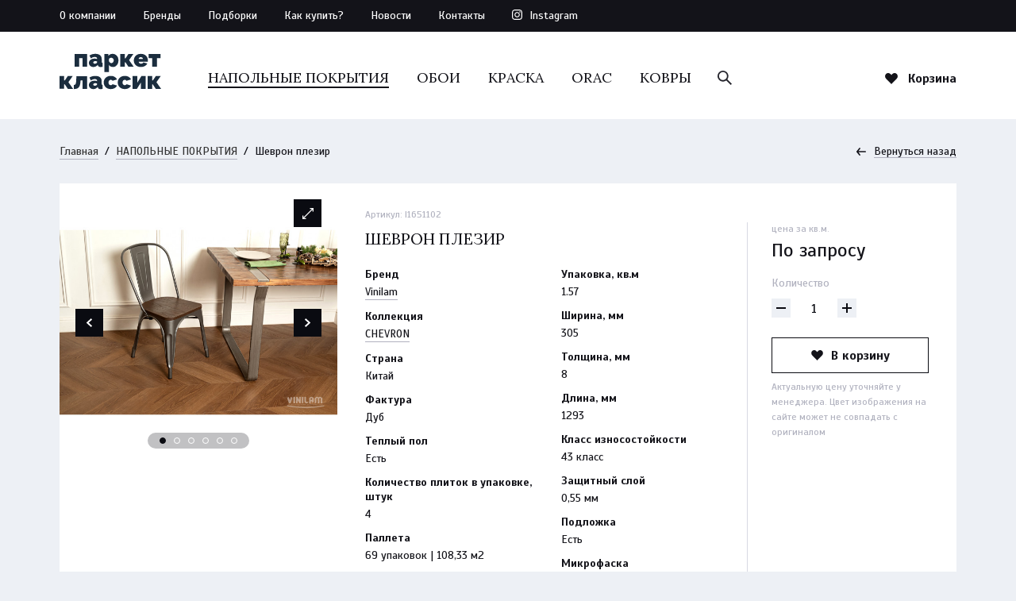

--- FILE ---
content_type: text/html; charset=UTF-8
request_url: https://parket-klassik.ru/catalog/floor-coverings/item/shevron-plezir-i1651102
body_size: 9051
content:
<!DOCTYPE html>
<html lang="ru">
<head>
    <meta charset="UTF-8">
    <meta http-equiv="X-UA-Compatible" content="IE=edge">
    <meta name="viewport" content="width=device-width, initial-scale=1">
    <meta name="google-site-verification" content="pYfc5PlKt8q2D89-UXIK47zEbdN0L_z_DB6lFHDccVY" />
            <meta name="keywords" content="">
    <meta name="description" content=""/>
    <title>Шеврон плезир</title>
    <link rel="apple-touch-icon" sizes="57x57" href="https://parket-klassik.ru/favicon/apple-icon-57x57.png">
    <link rel="apple-touch-icon" sizes="60x60" href="https://parket-klassik.ru/favicon/apple-icon-60x60.png">
    <link rel="apple-touch-icon" sizes="72x72" href="https://parket-klassik.ru/favicon/apple-icon-72x72.png">
    <link rel="apple-touch-icon" sizes="76x76" href="https://parket-klassik.ru/favicon/apple-icon-76x76.png">
    <link rel="apple-touch-icon" sizes="114x114" href="https://parket-klassik.ru/favicon/apple-icon-114x114.png">
    <link rel="apple-touch-icon" sizes="120x120" href="https://parket-klassik.ru/favicon/apple-icon-120x120.png">
    <link rel="apple-touch-icon" sizes="144x144" href="https://parket-klassik.ru/favicon/apple-icon-144x144.png">
    <link rel="apple-touch-icon" sizes="152x152" href="https://parket-klassik.ru/favicon/apple-icon-152x152.png">
    <link rel="apple-touch-icon" sizes="180x180" href="https://parket-klassik.ru/favicon/apple-icon-180x180.png">
    <link rel="icon" type="image/png" sizes="192x192"  href="https://parket-klassik.ru/favicon/android-icon-192x192.png">
    <link rel="icon" type="image/png" sizes="32x32" href="https://parket-klassik.ru/favicon/favicon-32x32.png">
    <link rel="icon" type="image/png" sizes="96x96" href="https://parket-klassik.ru/favicon/favicon-96x96.png">
    <link rel="icon" type="image/png" sizes="16x16" href="https://parket-klassik.ru/favicon/favicon-16x16.png">
    <link rel="manifest" href="https://parket-klassik.ru/favicon/manifest.json">
    <meta name="msapplication-TileColor" content="#131319'">
    <meta name="msapplication-TileImage" content="https://parket-klassik.ru/favicon/ms-icon-144x144.png">
    <meta name="theme-color" content="#131319">
    <link href="https://fonts.googleapis.com/css?family=Scada:400,400i,700,700i|Lora:400,700&amp;subset=cyrillic" rel="stylesheet">
    <link rel="stylesheet" href="https://parket-klassik.ru/css/style-9f16a4e07b.css" media="all">
    <script type="text/javascript" src="https://parket-klassik.ru/js/app-1833b73dca.js"></script>
    </head>
<body>
<script>(function(i,s,o,g,r,a,m){i['GoogleAnalyticsObject']=r;i[r]=i[r]||function(){ (i[r].q=i[r].q||[]).push(arguments)},i[r].l=1*new Date();a=s.createElement(o), m=s.getElementsByTagName(o)[0];a.async=1;a.src=g;m.parentNode.insertBefore(a,m)})(window,document,'script','https://www.google-analytics.com/analytics.js','ga');ga('create', 'UA-76721948-4', 'auto');ga('send', 'pageview');</script>
<script type="text/javascript">(function (d, w, c) { (w[c] = w[c] || []).push(function() { try { w.yaCounter27016938 = new Ya.Metrika({id:27016938, webvisor:true, clickmap:true, trackLinks:true, accurateTrackBounce:true, trackHash:true}); } catch(e) { } }); var n = d.getElementsByTagName("script")[0], s = d.createElement("script"), f = function () { n.parentNode.insertBefore(s, n); }; s.type = "text/javascript"; s.async = true; s.src = (d.location.protocol == "https:" ? "https:" : "http:") + "//mc.yandex.ru/metrika/watch.js"; if (w.opera == "[object Opera]") { d.addEventListener("DOMContentLoaded", f, false); } else { f(); } })(document, window, "yandex_metrika_callbacks");</script>
<noscript><div><img src="//mc.yandex.ru/watch/27016938" style="position:absolute; left:-9999px;" alt="" /></div></noscript>
<div class="page-wrapper">
    <header class="header">
        <div class="header__top-panel">
            <div class="container">
                <div class="header__top-panel__nav">
                    <ul>
                        <li><a href="https://parket-klassik.ru/about" >О компании</a></li>
                        <li><a href="https://parket-klassik.ru/brands" >Бренды</a></li>
                        <li><a href="https://parket-klassik.ru/compilations" >Подборки</a></li>
                        <li><a href="https://parket-klassik.ru/how-to-make-order" >Как купить?</a></li>
                        <li><a href="https://parket-klassik.ru/news" >Новости</a></li>
                        <li><a href="https://parket-klassik.ru/contacts" >Контакты</a></li>
                                                    <li><a href="http://instagram.com/parket_klassik" class="instagram" target="_blank">Instagram</a></li>
                                            </ul>
                </div>
                <div class="header__top__search">
                    <form action="https://parket-klassik.ru/search" method="get">
                        <input name="q" type="text" placeholder="Поиск..." class="header__top__search__input">
                        <button type="submit" class="header__top__search__submit"></button>
                        <a href="#" class="header__top__search__close"></a>
                    </form>
                </div>
            </div>
        </div>
        <div class="header__content">
            <div class="container">
                <a href="https://parket-klassik.ru" class="header__content__logo"></a>
                <a href="#" class="mobile-menu-show">
                    <div class="menu-icon">
                        <span></span>
                        <span></span>
                        <span></span>
                        <span></span>
                    </div>
                </a>
                <div class="header__content__categories">
                    <ul>
                                                                                    <li>
                                    <a href="https://parket-klassik.ru/catalog/floor-coverings"  class="active" >НАПОЛЬНЫЕ ПОКРЫТИЯ</a>
                                </li>
                                                                                                                <li>
                                    <a href="https://parket-klassik.ru/catalog/wallpaper" >ОБОИ</a>
                                </li>
                                                                                                                <li>
                                    <a href="https://parket-klassik.ru/catalog/paints" >КРАСКА</a>
                                </li>
                                                                                                                <li>
                                    <a href="https://parket-klassik.ru/catalog/stucco" >ORAC</a>
                                </li>
                                                                                                                <li>
                                    <a href="https://parket-klassik.ru/catalog/carpets" >КОВРЫ</a>
                                </li>
                                                                                                                                                                                </ul>
                    <div class="header__content__categories__search">
                        <form action="https://parket-klassik.ru/search" method="get">
                            <input name="q" type="text" placeholder="Поиск..." class="header__search__input">
                            <button type="submit" class="header__search__submit"></button>
                            <a href="#" class="header__search__close"></a>
                        </form>
                    </div>
                </div>
                <div class="header__content__cart">
                    <a href="#" class="cart-show">
                        <i class="js-top-cart-amount"  style="display: none;" >0</i>
                        <span>Корзина</span>
                    </a>
                </div>
                            </div>
        </div>
    </header>
    <div class="page-content">
            <div class="container">
        <div class="breadcrumbs">
            <div class="breadcrumbs__content">
                <div class="breadcrumbs__spacer">
            <a href="https://parket-klassik.ru">Главная</a>
            <span>/</span>
            <a href="https://parket-klassik.ru/catalog/floor-coverings">НАПОЛЬНЫЕ ПОКРЫТИЯ</a>
            <span>/</span>
            <span>Шеврон плезир</span>
                </div></div>
        </div>
        <div class="product-page__content ">
            <div class="back-page">
                <a href="https://parket-klassik.ru"><span>Вернуться назад</span></a>
            </div>
            <div class="product-page__content__product-block js-thing" data-id="31172">
                <div class="product-page__content__product-block__gallery">
                                            <div class=" product-page__content__product-block__gallery__slides " >
                                                                                                                                                <div class="product-page__content__product-block__gallery__slide">
                                        <a href="https://parket-klassik.ru/uploads/images/originals/63154ba58f78e.jpeg"
                                           class="product-page__content__product-block__gallery__slide__view fancybox"
                                           rel="product"></a>
                                        <img data-lazy="https://parket-klassik.ru/uploads/images/originals/63154ba58f78e.jpeg" alt="Шеврон плезир">
                                    </div>
                                                                    <div class="product-page__content__product-block__gallery__slide">
                                        <a href="https://parket-klassik.ru/uploads/images/originals/63154ba690a64.jpeg"
                                           class="product-page__content__product-block__gallery__slide__view fancybox"
                                           rel="product"></a>
                                        <img data-lazy="https://parket-klassik.ru/uploads/images/originals/63154ba690a64.jpeg" alt="Шеврон плезир">
                                    </div>
                                                                    <div class="product-page__content__product-block__gallery__slide">
                                        <a href="https://parket-klassik.ru/uploads/images/originals/63154ba78e93d.jpeg"
                                           class="product-page__content__product-block__gallery__slide__view fancybox"
                                           rel="product"></a>
                                        <img data-lazy="https://parket-klassik.ru/uploads/images/originals/63154ba78e93d.jpeg" alt="Шеврон плезир">
                                    </div>
                                                                    <div class="product-page__content__product-block__gallery__slide">
                                        <a href="https://parket-klassik.ru/uploads/images/originals/63154ba8b3855.jpeg"
                                           class="product-page__content__product-block__gallery__slide__view fancybox"
                                           rel="product"></a>
                                        <img data-lazy="https://parket-klassik.ru/uploads/images/originals/63154ba8b3855.jpeg" alt="Шеврон плезир">
                                    </div>
                                                                    <div class="product-page__content__product-block__gallery__slide">
                                        <a href="https://parket-klassik.ru/uploads/images/originals/63154ba9b34de.jpeg"
                                           class="product-page__content__product-block__gallery__slide__view fancybox"
                                           rel="product"></a>
                                        <img data-lazy="https://parket-klassik.ru/uploads/images/originals/63154ba9b34de.jpeg" alt="Шеврон плезир">
                                    </div>
                                                                    <div class="product-page__content__product-block__gallery__slide">
                                        <a href="https://parket-klassik.ru/uploads/images/originals/63154baad61d8.jpeg"
                                           class="product-page__content__product-block__gallery__slide__view fancybox"
                                           rel="product"></a>
                                        <img data-lazy="https://parket-klassik.ru/uploads/images/originals/63154baad61d8.jpeg" alt="Шеврон плезир">
                                    </div>
                                                                                                                                </div>
                                            <a href="#" class="product-page__content__product-block__gallery__nav__prev"></a>
                        <a href="#" class="product-page__content__product-block__gallery__nav__next"></a>
                        <div class="product-page__content__product-block__gallery__dots"></div>
                                    </div>
                <div class="product-page__content__product-block__content">
                    <div class="product-page__content__product-block__content__artikul  ">
                                                    <span>Артикул: <i>I1651102</i></span>
                                            </div>
                    <div class="product-page__content__product-block__content__title">
                        <span>Шеврон плезир</span>
                    </div>
                                            <div class="product-page__content__product-block__content__description">
                        <div class="product-page__content__hidden">
                            <div class="product-page__content__hidden__content">
                                <div class="product-page__content__product-block__content__description__columns">
                                    <div class="column">
                                                                                                                            <div class="column__field">
                                                <div class="column__field__title">
                                                    <span>Бренд</span>
                                                </div>
                                                <div class="column__field__content">
                                                    <a href="https://parket-klassik.ru/brands/vinilam">Vinilam</a>
                                                </div>
                                            </div>
                                                                                                                            <div class="column__field">
                                                <div class="column__field__title">
                                                    <span>Коллекция</span>
                                                </div>
                                                <div class="column__field__content">
                                                    <a href="https://parket-klassik.ru/brands/vinilam/chevron">CHEVRON</a>
                                                </div>
                                            </div>
                                                                                                                                    <div class="column__field">
                                                    <div class="column__field__title">
                                                        <span>Страна</span>
                                                    </div>
                                                    <div class="column__field__content">
                                                        <span>Китай</span>
                                                    </div>
                                                </div>
                                                                                                                                                                                                                                                        <div class="column__field">
                                                <div class="column__field__title">
                                                    <span>Фактура</span>
                                                </div>
                                                <div class="column__field__content">
                                                    <span>Дуб</span>
                                                </div>
                                            </div>
                                                                                                                                                                           
                                                                                                                                        <div class="column__field">
                                                    <div class="column__field__title">
                                                        <span>Теплый пол</span>
                                                    </div>
                                                                                                            <div class="column__field__content">
                                                            <span>Есть</span>
                                                        </div>
                                                                                                    </div>
                                                                                                                                        <div class="column__field">
                                                    <div class="column__field__title">
                                                        <span>Количество плиток в упаковке, штук</span>
                                                    </div>
                                                    <div class="column__field__content">
                                                        <span>4</span>
                                                    </div>
                                                </div>
                                                                                                                                                                                    <div class="column__field">
                                                    <div class="column__field__title">
                                                        <span>Паллета</span>
                                                    </div>
                                                    <div class="column__field__content">
                                                        <span>69 упаковок | 108,33 м2</span>
                                                    </div>
                                                </div>
                                                                                                                                                                                                                                <div class="column__field">
                                                    <div class="column__field__title">
                                                        <span>Тиснение</span>
                                                    </div>
                                                    <div class="column__field__content">
                                                        <span>Есть</span>
                                                    </div>
                                                </div>
                                                                                                                                                                        </div>
                                    <div class="column">
                                                                                                                            <div class="column__field">
                                                <div class="column__field__title">
                                                    <span> Упаковка, кв.м </span>
                                                </div>
                                                <div class="column__field__content">
                                                    <span>1.57</span>
                                                </div>
                                            </div>
                                                                                                                                                                                                                                                                                                                <div class="column__field">
                                                    <div class="column__field__title">
                                                        <span>Ширина, мм</span>
                                                    </div>
                                                    <div class="column__field__content">
                                                        <span>305</span>
                                                    </div>
                                                </div>
                                                                                                                                        <div class="column__field">
                                                    <div class="column__field__title">
                                                        <span>Толщина, мм</span> 
                                                    </div>
                                                    <div class="column__field__content">
                                                        <span>8</span>
                                                    </div>
                                                </div>
                                                                                                                                        <div class="column__field">
                                                    <div class="column__field__title">
                                                        <span>Длина, мм</span>
                                                    </div>
                                                    <div class="column__field__content">
                                                        <span>1293</span>
                                                    </div>
                                                </div>
                                                                                                                                                                                                                                                                            <div class="column__field">
                                                    <div class="column__field__title">
                                                        <span>Класс износостойкости</span>
                                                    </div>
                                                    <div class="column__field__content">
                                                        <span>43 класс</span>
                                                    </div>
                                                </div>
                                                                                                                                        <div class="column__field">
                                                    <div class="column__field__title">
                                                        <span>Защитный слой</span>
                                                    </div>
                                                    <div class="column__field__content">
                                                        <span>0,55 мм</span>
                                                    </div>
                                                </div>
                                                                                                                                        <div class="column__field">
                                                    <div class="column__field__title">
                                                        <span>Подложка</span>
                                                    </div>
                                                    <div class="column__field__content">
                                                        <span>Есть</span>
                                                    </div>
                                                </div>
                                                                                                                                        <div class="column__field">
                                                    <div class="column__field__title">
                                                        <span>Микрофаска</span>
                                                    </div>
                                                    <div class="column__field__content">
                                                        <span>Микро</span>
                                                    </div>
                                                </div>
                                                                                                                                                                                    <div class="column__field">
                                                    <div class="column__field__title">
                                                        <span>Вес упаковки, кг</span>
                                                    </div>
                                                    <div class="column__field__content">
                                                        <span>15 кг</span>
                                                    </div>
                                                </div>
                                                                                </div>
                                </div>
                                <div class="product-page__content__product-block__content__description__bottom">
                                                                                                                <div class="column">
                                        <div class="column__field">
                                                                                            <a href="https://parket-klassik.ru/instructions" class="instruction">
                                                    <span>Инструкция по монтажу</span>
                                                </a>
                                                                                    </div>
                                    </div>
                                </div>
                            </div>
                        </div>
                        <a href="#" class="product-page__content__hidden__button">
                            <span>Подробнее о характеристиках</span>
                            <span>Свернуть характеристики</span>
                        </a>
                    </div>
                                    </div>
                <div class="product-page__content__product-block__details">
                                                            <div class="product-page__content__product-block__details__price">
                        <span class="product-page__content__product-block__details__price__title">
                            Цена
                            за кв.м.
                                                    </span>
                                                    <span class="product-page__content__product-block__details__price__num js-size-price js-capacity-price"><em class="request">По запросу</em></span>
                                            </div>
                                                            <div class="product-page__content__product-block__details__amount">
                        <span class="product-page__content__product-block__details__amount__title">Количество</span>
                        <div class="product-page__content__product-block__details__amount__input">
                            <a href="#" class="minus js-cart-counter-minus"></a>
                            <input class="js-cart-counter" type="text" value="1">
                            <a href="#" class="plus js-cart-counter-plus"></a>
                        </div>
                    </div>
                    <div class="product-page__content__product-block__details__to-cart">
                                                <a href="#" class="button to-cart js-cart-add" ><span>В корзину</span></a>
                        <a href="#" class="button in-cart" >
                            <span>В корзине</span>
                            <span>Открыть корзину</span>
                        </a>
                                            </div>
                    <div class="product-page__content__product-block__details__note">
                        <p>Актуальную цену уточняйте у менеджера. Цвет изображения на сайте может не совпадать с
                            оригиналом</p>
                    </div>
                </div>
            </div>
            <div class="product-page__content__characteristics">
                <div class="product-page__content__characteristics__title">
                    <span>Характеристики</span>
                </div>
                <div class="product-page__content__characteristics__columns">
                    <div class="column">
                                                                            <div class="column__field">
                                <div class="column__field__title">
                                    <span>Бренд</span>
                                </div>
                                <div class="column__field__content">
                                    <a href="https://parket-klassik.ru/brands/vinilam">Vinilam</a>
                                </div>
                            </div>
                                                                            <div class="column__field">
                                <div class="column__field__title">
                                    <span>Коллекция</span>
                                </div>
                                <div class="column__field__content">
                                    <a href="https://parket-klassik.ru/brands/vinilam/chevron">CHEVRON</a>
                                </div>
                            </div>
                                                                            <div class="column__field">
                                <div class="column__field__title">
                                    <span>Страна</span>
                                </div>
                                <div class="column__field__content">
                                    <span>Китай</span>
                                </div>
                            </div>
                                                                                                                                                                                <div class="column__field">
                                <div class="column__field__title">
                                    <span>Фактура</span>
                                </div>
                                <div class="column__field__content">
                                    <span>Дуб</span>
                                </div>
                            </div>
                                            </div>
                    <div class="column">
                                                                            <div class="column__field">
                                <div class="column__field__title">
                                    <span> Упаковка, кв.м </span>
                                </div>
                                <div class="column__field__content">
                                    <span>1.57</span>
                                </div>
                            </div>
                                                                                                                                                                                            <div class="column__field">
                                <div class="column__field__title">
                                    <span>Ширина, мм</span>
                                </div>
                                <div class="column__field__content">
                                    <span>305</span>
                                </div>
                            </div>
                                                                            <div class="column__field">
                                <div class="column__field__title">
                                    <span>Высота, мм</span>
                                </div>
                                <div class="column__field__content">
                                    <span>8</span>
                                </div>
                            </div>
                                                                            <div class="column__field">
                                <div class="column__field__title">
                                    <span>Длина, мм</span>
                                </div>
                                <div class="column__field__content">
                                    <span>1293</span>
                                </div>
                            </div>
                                                                            
                                                            <div class="column__field">
                                                                            <a href="https://parket-klassik.ru/instructions" class="instruction">
                                                <span>Инструкция по монтажу</span>
                                        </a>
                                                                    </div>
                    </div>
                </div>
            </div>
                        <div class="product-page__content__slider product-slider">
                <div class="product-slider__left">
                    <div class="product-slider__title">
                                                    <span>НАПОЛЬНЫЕ ПОКРЫТИЯ из коллекции «CHEVRON»</span>
                                            </div>
                    <div class="product-slider__nav">
                        <a href="#" class="product-slider__nav__prev"></a>
                        <div class="product-slider__nav__count">
                            <span class="current">1</span>
                            <span>/</span>
                            <span class="total">6</span>
                        </div>
                        <a href="#" class="product-slider__nav__next"></a>
                    </div>
                </div>
                <div class="product-slider__right">
                    <div class="product-slider__slides">
                                                    <div class="product-slider__slide">
                                <div class="product-item js-thing" data-id="31169">
    <div class="product-item__content">
        <div class="product-item__gallery">
                        <a href="#product-view" class="product-view"></a>
            <a href="https://parket-klassik.ru/catalog/floor-coverings/item/shevron-legran-ri444515cl4"
               class="product-item__gallery__link">
                <div class=" product-item__gallery__slides ">
                                                                                                        <div class="product-item__gallery__slide">
                                    <img data-lazy="https://parket-klassik.ru/uploads/images/originals/63154b8aeef1b.jpeg" alt="">
                                </div>
                                                            <div class="product-item__gallery__slide">
                                    <img data-lazy="https://parket-klassik.ru/uploads/images/originals/63154b8bf01f2.jpeg" alt="">
                                </div>
                                                            <div class="product-item__gallery__slide">
                                    <img data-lazy="https://parket-klassik.ru/uploads/images/originals/63154b8cef1b4.jpeg" alt="">
                                </div>
                                                            <div class="product-item__gallery__slide">
                                    <img data-lazy="https://parket-klassik.ru/uploads/images/originals/63154b8df33df.jpeg" alt="">
                                </div>
                                                            <div class="product-item__gallery__slide">
                                    <img data-lazy="https://parket-klassik.ru/uploads/images/originals/63154b8f0013f.jpeg" alt="">
                                </div>
                                                            <div class="product-item__gallery__slide">
                                    <img data-lazy="https://parket-klassik.ru/uploads/images/originals/63154b9016ce4.jpeg" alt="">
                                </div>
                                                            <div class="product-item__gallery__slide">
                                    <img data-lazy="https://parket-klassik.ru/uploads/images/originals/63154b9118769.jpeg" alt="">
                                </div>
                                                                                        </div>
            </a>
                            <a href="#" class="item__gallery__nav__prev"></a>
                <a href="#" class="item__gallery__nav__next"></a>
                <div class="product-item__gallery__dots"></div>
                    </div>
        <div class="product-item__details">
            <div class="product-item__details__content">
                <div class="product-item__details__artikul">
                                            <span>артикул: <i>RI444515CL4</i></span>
                                    </div>
                <div class="product-item__details__title">
                    <a class="js-name" href="https://parket-klassik.ru/catalog/floor-coverings/item/shevron-legran-ri444515cl4">

                                                  Vinilam Шеврон легран
                                            </a>
                </div>
            </div>
            <div class="product-item__details__parameters js-parameters">
                
                
                
                            </div>
                                                            <div class="product-item__details__bottom">
                <div class="product-item__details__bottom__price">
                    <span class="item__details__bottom__price__title">
                        Цена
                        за кв.м.
                                            </span>
                    <span class="item__details__bottom__price__num js-size-price js-capacity-price">
                                                    <em class="request">По запросу</em>
                                    </div>
                <div class="product-item__details__bottom__cart">
                                            <a href="#" class="to-cart js-cart-add" ><span>В корзину</span></a>
                        <a href="#" class="in-cart" >
                            <span>В корзине</span>
                            <span>Открыть корзину</span>
                        </a>
                                    </div>
            </div>
        </div>
    </div>
</div>
                            </div>
                                                    <div class="product-slider__slide">
                                <div class="product-item js-thing" data-id="31170">
    <div class="product-item__content">
        <div class="product-item__gallery">
                        <a href="#product-view" class="product-view"></a>
            <a href="https://parket-klassik.ru/catalog/floor-coverings/item/shevron-luvr-i107516"
               class="product-item__gallery__link">
                <div class=" product-item__gallery__slides ">
                                                                                                        <div class="product-item__gallery__slide">
                                    <img data-lazy="https://parket-klassik.ru/uploads/images/originals/63154b934a694.jpeg" alt="">
                                </div>
                                                            <div class="product-item__gallery__slide">
                                    <img data-lazy="https://parket-klassik.ru/uploads/images/originals/63154b946b919.jpeg" alt="">
                                </div>
                                                            <div class="product-item__gallery__slide">
                                    <img data-lazy="https://parket-klassik.ru/uploads/images/originals/63154b956ec2f.jpeg" alt="">
                                </div>
                                                            <div class="product-item__gallery__slide">
                                    <img data-lazy="https://parket-klassik.ru/uploads/images/originals/63154b96988f7.jpeg" alt="">
                                </div>
                                                            <div class="product-item__gallery__slide">
                                    <img data-lazy="https://parket-klassik.ru/uploads/images/originals/63154b97c150b.jpeg" alt="">
                                </div>
                                                                                        </div>
            </a>
                            <a href="#" class="item__gallery__nav__prev"></a>
                <a href="#" class="item__gallery__nav__next"></a>
                <div class="product-item__gallery__dots"></div>
                    </div>
        <div class="product-item__details">
            <div class="product-item__details__content">
                <div class="product-item__details__artikul">
                                            <span>артикул: <i>I107516</i></span>
                                    </div>
                <div class="product-item__details__title">
                    <a class="js-name" href="https://parket-klassik.ru/catalog/floor-coverings/item/shevron-luvr-i107516">

                                                  Vinilam Шеврон лувр
                                            </a>
                </div>
            </div>
            <div class="product-item__details__parameters js-parameters">
                
                
                
                            </div>
                                                            <div class="product-item__details__bottom">
                <div class="product-item__details__bottom__price">
                    <span class="item__details__bottom__price__title">
                        Цена
                        за кв.м.
                                            </span>
                    <span class="item__details__bottom__price__num js-size-price js-capacity-price">
                                                    <em class="request">По запросу</em>
                                    </div>
                <div class="product-item__details__bottom__cart">
                                            <a href="#" class="to-cart js-cart-add" ><span>В корзину</span></a>
                        <a href="#" class="in-cart" >
                            <span>В корзине</span>
                            <span>Открыть корзину</span>
                        </a>
                                    </div>
            </div>
        </div>
    </div>
</div>
                            </div>
                                                    <div class="product-slider__slide">
                                <div class="product-item js-thing" data-id="31171">
    <div class="product-item__content">
        <div class="product-item__gallery">
                        <a href="#product-view" class="product-view"></a>
            <a href="https://parket-klassik.ru/catalog/floor-coverings/item/ri153610cl4-shevron-normandiya"
               class="product-item__gallery__link">
                <div class=" product-item__gallery__slides ">
                                                                                                        <div class="product-item__gallery__slide">
                                    <img data-lazy="https://parket-klassik.ru/uploads/images/originals/63154b9a3bbb8.jpeg" alt="">
                                </div>
                                                            <div class="product-item__gallery__slide">
                                    <img data-lazy="https://parket-klassik.ru/uploads/images/originals/63154b9b3fc50.jpeg" alt="">
                                </div>
                                                            <div class="product-item__gallery__slide">
                                    <img data-lazy="https://parket-klassik.ru/uploads/images/originals/63154b9c3e843.jpeg" alt="">
                                </div>
                                                            <div class="product-item__gallery__slide">
                                    <img data-lazy="https://parket-klassik.ru/uploads/images/originals/63154b9d4d2f5.jpeg" alt="">
                                </div>
                                                            <div class="product-item__gallery__slide">
                                    <img data-lazy="https://parket-klassik.ru/uploads/images/originals/63154b9e50c26.jpeg" alt="">
                                </div>
                                                            <div class="product-item__gallery__slide">
                                    <img data-lazy="https://parket-klassik.ru/uploads/images/originals/63154b9f535c9.jpeg" alt="">
                                </div>
                                                            <div class="product-item__gallery__slide">
                                    <img data-lazy="https://parket-klassik.ru/uploads/images/originals/63154ba0553e2.jpeg" alt="">
                                </div>
                                                            <div class="product-item__gallery__slide">
                                    <img data-lazy="https://parket-klassik.ru/uploads/images/originals/63154ba24b0ad.jpeg" alt="">
                                </div>
                                                            <div class="product-item__gallery__slide">
                                    <img data-lazy="https://parket-klassik.ru/uploads/images/originals/63154ba35abdd.jpeg" alt="">
                                </div>
                                                                                        </div>
            </a>
                            <a href="#" class="item__gallery__nav__prev"></a>
                <a href="#" class="item__gallery__nav__next"></a>
                <div class="product-item__gallery__dots"></div>
                    </div>
        <div class="product-item__details">
            <div class="product-item__details__content">
                <div class="product-item__details__artikul">
                                            <span>артикул: <i>RI153610CL4</i></span>
                                    </div>
                <div class="product-item__details__title">
                    <a class="js-name" href="https://parket-klassik.ru/catalog/floor-coverings/item/ri153610cl4-shevron-normandiya">

                                                  Vinilam Шеврон нормандия
                                            </a>
                </div>
            </div>
            <div class="product-item__details__parameters js-parameters">
                
                
                
                            </div>
                                                            <div class="product-item__details__bottom">
                <div class="product-item__details__bottom__price">
                    <span class="item__details__bottom__price__title">
                        Цена
                        за кв.м.
                                            </span>
                    <span class="item__details__bottom__price__num js-size-price js-capacity-price">
                                                    <em class="request">По запросу</em>
                                    </div>
                <div class="product-item__details__bottom__cart">
                                            <a href="#" class="to-cart js-cart-add" ><span>В корзину</span></a>
                        <a href="#" class="in-cart" >
                            <span>В корзине</span>
                            <span>Открыть корзину</span>
                        </a>
                                    </div>
            </div>
        </div>
    </div>
</div>
                            </div>
                                                    <div class="product-slider__slide">
                                <div class="product-item js-thing" data-id="31172">
    <div class="product-item__content">
        <div class="product-item__gallery">
                        <a href="#product-view" class="product-view"></a>
            <a href="https://parket-klassik.ru/catalog/floor-coverings/item/shevron-plezir-i1651102"
               class="product-item__gallery__link">
                <div class=" product-item__gallery__slides ">
                                                                                                        <div class="product-item__gallery__slide">
                                    <img data-lazy="https://parket-klassik.ru/uploads/images/originals/63154ba58f78e.jpeg" alt="">
                                </div>
                                                            <div class="product-item__gallery__slide">
                                    <img data-lazy="https://parket-klassik.ru/uploads/images/originals/63154ba690a64.jpeg" alt="">
                                </div>
                                                            <div class="product-item__gallery__slide">
                                    <img data-lazy="https://parket-klassik.ru/uploads/images/originals/63154ba78e93d.jpeg" alt="">
                                </div>
                                                            <div class="product-item__gallery__slide">
                                    <img data-lazy="https://parket-klassik.ru/uploads/images/originals/63154ba8b3855.jpeg" alt="">
                                </div>
                                                            <div class="product-item__gallery__slide">
                                    <img data-lazy="https://parket-klassik.ru/uploads/images/originals/63154ba9b34de.jpeg" alt="">
                                </div>
                                                            <div class="product-item__gallery__slide">
                                    <img data-lazy="https://parket-klassik.ru/uploads/images/originals/63154baad61d8.jpeg" alt="">
                                </div>
                                                                                        </div>
            </a>
                            <a href="#" class="item__gallery__nav__prev"></a>
                <a href="#" class="item__gallery__nav__next"></a>
                <div class="product-item__gallery__dots"></div>
                    </div>
        <div class="product-item__details">
            <div class="product-item__details__content">
                <div class="product-item__details__artikul">
                                            <span>артикул: <i>I1651102</i></span>
                                    </div>
                <div class="product-item__details__title">
                    <a class="js-name" href="https://parket-klassik.ru/catalog/floor-coverings/item/shevron-plezir-i1651102">

                                                  Vinilam Шеврон плезир
                                            </a>
                </div>
            </div>
            <div class="product-item__details__parameters js-parameters">
                
                
                
                            </div>
                                                            <div class="product-item__details__bottom">
                <div class="product-item__details__bottom__price">
                    <span class="item__details__bottom__price__title">
                        Цена
                        за кв.м.
                                            </span>
                    <span class="item__details__bottom__price__num js-size-price js-capacity-price">
                                                    <em class="request">По запросу</em>
                                    </div>
                <div class="product-item__details__bottom__cart">
                                            <a href="#" class="to-cart js-cart-add" ><span>В корзину</span></a>
                        <a href="#" class="in-cart" >
                            <span>В корзине</span>
                            <span>Открыть корзину</span>
                        </a>
                                    </div>
            </div>
        </div>
    </div>
</div>
                            </div>
                                                    <div class="product-slider__slide">
                                <div class="product-item js-thing" data-id="31173">
    <div class="product-item__content">
        <div class="product-item__gallery">
                        <a href="#product-view" class="product-view"></a>
            <a href="https://parket-klassik.ru/catalog/floor-coverings/item/ri4445118cl4-shevron-sezar"
               class="product-item__gallery__link">
                <div class=" product-item__gallery__slides ">
                                                                                                        <div class="product-item__gallery__slide">
                                    <img data-lazy="https://parket-klassik.ru/uploads/images/originals/63154bad4e83e.jpeg" alt="">
                                </div>
                                                            <div class="product-item__gallery__slide">
                                    <img data-lazy="https://parket-klassik.ru/uploads/images/originals/63154bae4fc60.jpeg" alt="">
                                </div>
                                                            <div class="product-item__gallery__slide">
                                    <img data-lazy="https://parket-klassik.ru/uploads/images/originals/63154bafee32b.jpeg" alt="">
                                </div>
                                                            <div class="product-item__gallery__slide">
                                    <img data-lazy="https://parket-klassik.ru/uploads/images/originals/63154bb126a71.jpeg" alt="">
                                </div>
                                                            <div class="product-item__gallery__slide">
                                    <img data-lazy="https://parket-klassik.ru/uploads/images/originals/63154bb22fce8.jpeg" alt="">
                                </div>
                                                            <div class="product-item__gallery__slide">
                                    <img data-lazy="https://parket-klassik.ru/uploads/images/originals/63154bb331e08.jpeg" alt="">
                                </div>
                                                            <div class="product-item__gallery__slide">
                                    <img data-lazy="https://parket-klassik.ru/uploads/images/originals/63154bb431dcc.jpeg" alt="">
                                </div>
                                                            <div class="product-item__gallery__slide">
                                    <img data-lazy="https://parket-klassik.ru/uploads/images/originals/63154bb540bcc.jpeg" alt="">
                                </div>
                                                                                        </div>
            </a>
                            <a href="#" class="item__gallery__nav__prev"></a>
                <a href="#" class="item__gallery__nav__next"></a>
                <div class="product-item__gallery__dots"></div>
                    </div>
        <div class="product-item__details">
            <div class="product-item__details__content">
                <div class="product-item__details__artikul">
                                            <span>артикул: <i>RI4445118CL4</i></span>
                                    </div>
                <div class="product-item__details__title">
                    <a class="js-name" href="https://parket-klassik.ru/catalog/floor-coverings/item/ri4445118cl4-shevron-sezar">

                                                  Vinilam Шеврон сезар
                                            </a>
                </div>
            </div>
            <div class="product-item__details__parameters js-parameters">
                
                
                
                            </div>
                                                            <div class="product-item__details__bottom">
                <div class="product-item__details__bottom__price">
                    <span class="item__details__bottom__price__title">
                        Цена
                        за кв.м.
                                            </span>
                    <span class="item__details__bottom__price__num js-size-price js-capacity-price">
                                                    <em class="request">По запросу</em>
                                    </div>
                <div class="product-item__details__bottom__cart">
                                            <a href="#" class="to-cart js-cart-add" ><span>В корзину</span></a>
                        <a href="#" class="in-cart" >
                            <span>В корзине</span>
                            <span>Открыть корзину</span>
                        </a>
                                    </div>
            </div>
        </div>
    </div>
</div>
                            </div>
                                                    <div class="product-slider__slide">
                                <div class="product-item js-thing" data-id="31174">
    <div class="product-item__content">
        <div class="product-item__gallery">
                        <a href="#product-view" class="product-view"></a>
            <a href="https://parket-klassik.ru/catalog/floor-coverings/item/ri153616cl4-shevron-shampan"
               class="product-item__gallery__link">
                <div class=" product-item__gallery__slides ">
                                                                                                        <div class="product-item__gallery__slide">
                                    <img data-lazy="https://parket-klassik.ru/uploads/images/originals/63154bbd418d3.jpeg" alt="">
                                </div>
                                                            <div class="product-item__gallery__slide">
                                    <img data-lazy="https://parket-klassik.ru/uploads/images/originals/63154bbe647ef.jpeg" alt="">
                                </div>
                                                            <div class="product-item__gallery__slide">
                                    <img data-lazy="https://parket-klassik.ru/uploads/images/originals/63154bbf8e2b2.jpeg" alt="">
                                </div>
                                                            <div class="product-item__gallery__slide">
                                    <img data-lazy="https://parket-klassik.ru/uploads/images/originals/63154bc285d7a.jpeg" alt="">
                                </div>
                                                            <div class="product-item__gallery__slide">
                                    <img data-lazy="https://parket-klassik.ru/uploads/images/originals/63154bc5e68ee.jpeg" alt="">
                                </div>
                                                            <div class="product-item__gallery__slide">
                                    <img data-lazy="https://parket-klassik.ru/uploads/images/originals/63154bc715f75.jpeg" alt="">
                                </div>
                                                            <div class="product-item__gallery__slide">
                                    <img data-lazy="https://parket-klassik.ru/uploads/images/originals/63154bc9f1ac7.jpeg" alt="">
                                </div>
                                                                                        </div>
            </a>
                            <a href="#" class="item__gallery__nav__prev"></a>
                <a href="#" class="item__gallery__nav__next"></a>
                <div class="product-item__gallery__dots"></div>
                    </div>
        <div class="product-item__details">
            <div class="product-item__details__content">
                <div class="product-item__details__artikul">
                                            <span>артикул: <i>RI153616CL4</i></span>
                                    </div>
                <div class="product-item__details__title">
                    <a class="js-name" href="https://parket-klassik.ru/catalog/floor-coverings/item/ri153616cl4-shevron-shampan">

                                                  Vinilam Шеврон шампань
                                            </a>
                </div>
            </div>
            <div class="product-item__details__parameters js-parameters">
                
                
                
                            </div>
                                                            <div class="product-item__details__bottom">
                <div class="product-item__details__bottom__price">
                    <span class="item__details__bottom__price__title">
                        Цена
                        за кв.м.
                                            </span>
                    <span class="item__details__bottom__price__num js-size-price js-capacity-price">
                                                    <em class="request">По запросу</em>
                                    </div>
                <div class="product-item__details__bottom__cart">
                                            <a href="#" class="to-cart js-cart-add" ><span>В корзину</span></a>
                        <a href="#" class="in-cart" >
                            <span>В корзине</span>
                            <span>Открыть корзину</span>
                        </a>
                                    </div>
            </div>
        </div>
    </div>
</div>
                            </div>
                                            </div>
                </div>
            </div>
            <div class="offer-block" style="background-image: url(https://parket-klassik.ru/images/uploads/contents/parket_bg.jpg);">
    <div class="offer-block__content">
        <div class="offer-block__spacer">
            <div class="offer-block__title">
                <span>Делаете ремонт? Давайте и паркет обновим!</span>
            </div>
            <div class="offer-block__link">
                <a href="http://www.parket-klassik.ru/" target="_blank">
                    <i class="arrow"></i>
                    <span class="text">Паркет Классик</span>
                </a>
            </div>
        </div>
    </div>
</div>        </div>
    </div>
    </div>
    <div class="push"></div>
    <footer class="footer">
        <div class="footer__content">
            <div class="container">
                <a href="https://parket-klassik.ru" class="footer__logo"></a>
                                    <div class="footer__mobile-instagram">
                        <a href="http://instagram.com/parket_klassik" target="_blank"><i></i><span>Instagram</span></a>
                    </div>
                                <div class="footer__nav">
                    <ul>
                        <li class="footer__nav__title">Паркет Классик</li>
                        <li><a href="https://parket-klassik.ru/about">О компании</a></li>
                        <li><a href="https://parket-klassik.ru/how-to-make-order">Как купить?</a></li>
                        <li><a href="https://parket-klassik.ru/news">Новости</a></li>
                        <li><a href="https://parket-klassik.ru/contacts">Контакты</a></li>
                        <li><a href="https://parket-klassik.ru/politika-konfidentsialnosti">Правила сайта</a></li>
                    </ul>
                    <ul>
                        <li class="footer__nav__title">Каталог</li>
                                                                                    <li><a href="https://parket-klassik.ru/catalog/floor-coverings">НАПОЛЬНЫЕ ПОКРЫТИЯ</a></li>
                                                                                                                <li><a href="https://parket-klassik.ru/catalog/wallpaper">ОБОИ</a></li>
                                                                                                                <li><a href="https://parket-klassik.ru/catalog/paints">КРАСКА</a></li>
                                                                                                                <li><a href="https://parket-klassik.ru/catalog/stucco">ORAC</a></li>
                                                                                                                <li><a href="https://parket-klassik.ru/catalog/carpets">КОВРЫ</a></li>
                                                                                                                                                                                    <li><a href="https://parket-klassik.ru/brands">Бренды</a></li>
                    </ul>
                                        <div class="footer__subscribe">
                        <div class="footer__subscribe__title">
                            <span>Подписаться на рассылку</span>
                        </div>
                        <div class="footer__subscribe__content">
                            <div class="footer__subscribe__form js-form">
                                <form name="message" method="post" action="https://parket-klassik.ru/subscribe">
                                    <label class="input-wrapper">
                                        <span class="placeholder">e-mail</span>
                                        <input name="subscribe_email" type="email" class="footer__subscribe__input">
                                        <input type="hidden" name="_token" value="s88h6lHaNqWr3BiHCVhQpFmAzx9L06404FlfNDrm">
                                        <div id="email_repeat_wrap" style="display:none;">
<input name="email_repeat" type="text" value="" id="email_repeat"/>
<input name="token" type="text" value="eyJpdiI6IkFGbGZhVDFpOTJGTFpOMkVEUHJyZEE9PSIsInZhbHVlIjoiZ1czR2JlNHhsOEJRTVp0SjdNa1wvVUE9PSIsIm1hYyI6IjAxZTVlNmVmN2FiMGUzZjI3ZGQ4ZjI1YmE5ZjExMGUwYzEyYzQ4NmEzNjY4NzgyMjQxNzYwM2U3NzU0NGQyM2UifQ=="/>
</div>
                                        <button type="submit" class="footer__subscribe__submit"></button>
                                    </label>
                                </form>
                            </div>
                            <div  class="footer__subscribe__successful js-form-success">
                                <p>Вам на почту отправлено письмо с подтверждением подписки на рассылку.</p>
                            </div>
                        </div>
                    </div>
                </div>
                <div class="footer__subscribe">
                    <div class="footer__subscribe__title">
                        <span>Подписаться на рассылку</span>
                    </div>
                    <div class="footer__subscribe__content">
                        <div class="footer__subscribe__form js-form">
                            <form name="message" method="post" action="https://parket-klassik.ru/subscribe">
                                <label class="input-wrapper">
                                    <span class="placeholder">e-mail</span>
                                    <input name="subscribe_email" type="email" class="footer__subscribe__input">
                                    <input type="hidden" name="_token" value="s88h6lHaNqWr3BiHCVhQpFmAzx9L06404FlfNDrm">
                                    <div id="email_repeat_wrap" style="display:none;">
<input name="email_repeat" type="text" value="" id="email_repeat"/>
<input name="token" type="text" value="eyJpdiI6IktjemJqeHQ0Rno1WDZ0RWlUZ08zT2c9PSIsInZhbHVlIjoiSWo1S3BcLzJLRlJ4b1dKMG9mREFRTnc9PSIsIm1hYyI6IjU2OGU2YTMwMWNkMmZhYzRlMGZhNWMwZTUyOGQ3MzI2NDE1ZGI3MTk0OGQ5YjA1MmU1ZTU5M2E3NWQzZDUwZDUifQ=="/>
</div>
                                    <button type="submit" class="footer__subscribe__submit"></button>
                                </label>
                            </form>
                        </div>
                        <div  class="footer__subscribe__successful js-form-success">
                            <p>Вам на почту отправлено письмо с подтверждением подписки на рассылку.</p>
                        </div>
                    </div>
                </div>
            </div>
        </div>
        <div class="footer__bottom">
            <div class="container">
                <div class="footer__bottom__copyright">
                    <span>&copy; 1999–2026 "Паркет Классик"</span>
                </div>
                                    <div class="footer__bottom__social">
                        <ul>
                            <li><a href="http://instagram.com/parket_klassik" target="_blank"><i class="instagram"></i><span>Instagram</span></a></li>
                        </ul>
                    </div>
                                <div class="footer__bottom__madeby">
                    <span>Разработка сайта - <a href="http://housevl.ru" target="_blank">digital-агентство House</a></span>
                </div>
            </div>
        </div>
    </footer>
</div>
<div id="mobile-menu" class="mobile-menu">
    <div class="mobile-menu__content">
        <div class="mobile-menu__header">
                        <a href="#" class="mobile-menu__close"></a>
        </div>
        <div class="mobile-menu__nav">
            <ul>
                                                            <li>
                            <a href="https://parket-klassik.ru/catalog/floor-coverings" class="nested-title"><span>НАПОЛЬНЫЕ ПОКРЫТИЯ</span><div class="nested-arrow"></div></a>
                            <ul class="nested-list">
                                                                    <li><a href="https://parket-klassik.ru/catalog/floor-coverings/engineering-board"><span>Инженерная доска</span></a></li>
                                                                    <li><a href="https://parket-klassik.ru/catalog/floor-coverings/pvh"><span>Кварц-винил / ПВХ</span></a></li>
                                                                    <li><a href="https://parket-klassik.ru/catalog/floor-coverings/kvarcevii-parket"><span>Кварц-паркет</span></a></li>
                                                                    <li><a href="https://parket-klassik.ru/catalog/floor-coverings/laminate"><span>Ламинат</span></a></li>
                                                                    <li><a href="https://parket-klassik.ru/catalog/floor-coverings/parquet-board"><span>Паркетная доска</span></a></li>
                                                                    <li><a href="https://parket-klassik.ru/catalog/floor-coverings/parquet-spruce"><span>Паркет Ёлка</span></a></li>
                                                                    <li><a href="https://parket-klassik.ru/catalog/floor-coverings/parquet-modular"><span>Модульный паркет</span></a></li>
                                                                    <li><a href="https://parket-klassik.ru/catalog/floor-coverings/derevyannaya-plitka"><span>Деревянная плитка</span></a></li>
                                                                    <li><a href="https://parket-klassik.ru/catalog/floor-coverings/plinth"><span>Плинтус</span></a></li>
                                                                    <li><a href="https://parket-klassik.ru/catalog/floor-coverings/glue"><span>Клей</span></a></li>
                                                            </ul>
                        </li>
                                                                                <li>
                            <a href="https://parket-klassik.ru/catalog/wallpaper" class="nested-title"><span>ОБОИ</span><div class="nested-arrow"></div></a>
                            <ul class="nested-list">
                                                                    <li><a href="https://parket-klassik.ru/catalog/wallpaper/vinyl"><span>Виниловые</span></a></li>
                                                                    <li><a href="https://parket-klassik.ru/catalog/wallpaper/paper"><span>Бумажные</span></a></li>
                                                                    <li><a href="https://parket-klassik.ru/catalog/wallpaper/textile"><span>Текстильные</span></a></li>
                                                                    <li><a href="https://parket-klassik.ru/catalog/wallpaper/fleece"><span>Флизелиновые</span></a></li>
                                                                    <li><a href="https://parket-klassik.ru/catalog/wallpaper/photowallpaper"><span>Панно</span></a></li>
                                                                    <li><a href="https://parket-klassik.ru/catalog/wallpaper/children_wallpapers"><span>Детские</span></a></li>
                                                                    <li><a href="https://parket-klassik.ru/catalog/wallpaper/under-painting"><span>Под покраску</span></a></li>
                                                            </ul>
                        </li>
                                                                                <li>
                            <a href="https://parket-klassik.ru/catalog/paints"><span>КРАСКА</span></a>
                        </li>
                                                                                <li>
                            <a href="https://parket-klassik.ru/catalog/stucco" class="nested-title"><span>ORAC</span><div class="nested-arrow"></div></a>
                            <ul class="nested-list">
                                                                    <li><a href="https://parket-klassik.ru/catalog/stucco/karnizi"><span>Карнизы</span></a></li>
                                                                    <li><a href="https://parket-klassik.ru/catalog/stucco/plintusi"><span>Плинтусы</span></a></li>
                                                                    <li><a href="https://parket-klassik.ru/catalog/stucco/moldingi"><span>Молдинги</span></a></li>
                                                                    <li><a href="https://parket-klassik.ru/catalog/stucco/osveshenie"><span>Освещение</span></a></li>
                                                                    <li><a href="https://parket-klassik.ru/catalog/stucco/3d-stenovie-pokritiya"><span>Стеновые панели</span></a></li>
                                                                    <li><a href="https://parket-klassik.ru/catalog/stucco/decorativnie_elementi"><span>Декоративные элементы</span></a></li>
                                                                    <li><a href="https://parket-klassik.ru/catalog/stucco/potolochnii_decor"><span>Потолочный декор</span></a></li>
                                                                    <li><a href="https://parket-klassik.ru/catalog/stucco/klei_dlya_lepnini"><span>Клей для лепнины</span></a></li>
                                                            </ul>
                        </li>
                                                                                <li>
                            <a href="https://parket-klassik.ru/catalog/carpets"><span>КОВРЫ</span></a>
                        </li>
                                                                                <li>
                            <a href="https://parket-klassik.ru/catalog/frescoes" class="nested-title"><span>Фрески</span><div class="nested-arrow"></div></a>
                            <ul class="nested-list">
                                                                    <li><a href="https://parket-klassik.ru/catalog/frescoes/iskusstvo-xvi-xx-vek"><span>Искусство XVI-XX век</span></a></li>
                                                                    <li><a href="https://parket-klassik.ru/catalog/frescoes/peizazhi"><span>Пейзажи</span></a></li>
                                                                    <li><a href="https://parket-klassik.ru/catalog/frescoes/sovremennii-dizain"><span>Современный дизайн</span></a></li>
                                                                    <li><a href="https://parket-klassik.ru/catalog/frescoes/syuzheti"><span>Сюжеты</span></a></li>
                                                                    <li><a href="https://parket-klassik.ru/catalog/frescoes/cveti"><span>Цветы</span></a></li>
                                                            </ul>
                        </li>
                                                                                <li>
                            <a href="https://parket-klassik.ru/catalog/textile" class="nested-title"><span>Текстиль</span><div class="nested-arrow"></div></a>
                            <ul class="nested-list">
                                                                    <li><a href="https://parket-klassik.ru/catalog/textile/cloth"><span>Ткань</span></a></li>
                                                                    <li><a href="https://parket-klassik.ru/catalog/textile/pillows"><span>Подушки</span></a></li>
                                                                    <li><a href="https://parket-klassik.ru/catalog/textile/accessories"><span>Аксессуары</span></a></li>
                                                            </ul>
                        </li>
                                                    <li>
                    <a href="https://parket-klassik.ru/brands" ><span>Бренды</span></a>
                </li>
                <li>
                    <a href="https://parket-klassik.ru/compilations" ><span>Подборки</span></a>
                </li>
            </ul>
        </div>
        <div class="mobile-menu__footer">
            <ul>
                <li>
                    <a href="https://parket-klassik.ru/about" >О компании</a>
                </li>
                <li>
                    <a href="https://parket-klassik.ru/how-to-make-order" >Как купить?</a>
                </li>
                <li>
                    <a href="https://parket-klassik.ru/news" >Новости</a>
                </li>
                <li>
                    <a href="https://parket-klassik.ru/contacts" >Контакты</a>
                </li>
                                    <li>
                        <a href="http://instagram.com/parket_klassik" target="_blank" class="instagram">Instagram</a>
                    </li>
                            </ul>
        </div>
    </div>
</div>
<div id="product-view">
    <div class="product-view__container">
        <a href="#" class="product-view__close"></a>
        <a href="#" class="product-view__nav__prev"></a>
        <a href="#" class="product-view__nav__next"></a>
        <div class="product-view__gallery">
            <div class="product-view__gallery__color" style="background-color: #2196f3;"></div>
            <div class="product-view__gallery__slides">
            </div>
            <a href="#" class="product-view__gallery__nav__prev"></a>
            <a href="#" class="product-view__gallery__nav__next"></a>
            <div class="product-view__gallery__dots"></div>
        </div>
        <div class="js-product-view"></div>
    </div>
</div>
<div id="cart" class="cart">
    <div class="cart__container">
        <div class="cart__empty" style="display: none;">
            <a href="#" class="cart__close"></a>
            <div class="cart__empty__content">
                <div class="cart__empty__spacer">
                    <div class="cart__empty__icon"></div>
                    <div class="cart__empty__title">
                        <span>В корзине пусто</span>
                    </div>
                    <div class="cart__empty__text">
                        <p>Вас могут заинтересовать товары из каталога:<br><a href="https://parket-klassik.ru/catalog/floor-coverings">НАПОЛЬНЫЕ ПОКРЫТИЯ</a>,  <a href="https://parket-klassik.ru/catalog/wallpaper">ОБОИ</a>,  <a href="https://parket-klassik.ru/catalog/paints">КРАСКА</a>,  <a href="https://parket-klassik.ru/catalog/stucco">ORAC</a>,  <a href="https://parket-klassik.ru/catalog/carpets">КОВРЫ</a>,    </p>
                    </div>
                </div>
            </div>
        </div>
        <div class="cart__heading">
            <div class="cart__title">
                <span><i class="js-cart-amount"></i> <i class="js-cart-amount-text"></i> в корзине</span>
            </div>
            <a href="#" class="cart__close"></a>
        </div>
        <div class="cart__content"></div>
        <div class="cart__bottom">
            <div class="cart__bottom__total">
                <span>Итого: <i class="js-cart-total"></i> Р</span>
            </div>
            <div class="cart__bottom__submit">
                <a href="#" class="cart-send">Отправить заявку</a>
            </div>
        </div>
    </div>
    <div class="cart-form__container js-form">
        <div class="cart-form__heading">
            <div class="cart-form__title">
                <a href="#" class="cart-form__back">Вернуться в корзину</a>
            </div>
            <a href="#" class="cart-form__close"></a>
        </div>
        <div class="cart-form__content">
            <form name="message" method="post" action="https://parket-klassik.ru/order" class="js-order-form">
                <div class="cart-form__content__title">
                    <span>Отправить заявку</span>
                </div>
                <div class="cart-form__content__text">
                    <p>Пожалуйста, заполните простую форму. В ближайшее время с вами свяжутся специалисты Decor Classic для подтверждения Вашей заявки.</p>
                </div>
                <div class="cart-form__content__details">
                    <div class="column">
                        <div class="icon cart"></div>
                        <div class="column__text">
                            <div class="column__title">
                                <span>Вы выбрали</span>
                            </div>
                            <div class="column__content">
                                <span><i class="js-cart-amount"></i> <i class="js-cart-amount-text">товаров</i></span>
                            </div>
                        </div>
                    </div>
                    <div class="column">
                        <div class="icon money"></div>
                        <div class="column__text">
                            <div class="column__title">
                                <span>на сумму</span>
                            </div>
                            <div class="column__content">
                                <span><i class="js-cart-total"></i> Р</span>
                            </div>
                        </div>
                    </div>
                </div>
                <div class="cart-form__content__fields">
                    <div class="cart-form__content__field">
                        <label class="input-wrapper">
                            <span class="placeholder">Ваше имя</span>
                            <input name="name" type="text">
                        </label>
                    </div>
                    <div class="cart-form__content__field">
                        <label class="input-wrapper">
                            <span class="placeholder">Ваш e-mail</span>
                            <input name="email" type="email">
                        </label>
                    </div>
                    <div class="cart-form__content__field">
                        <label class="input-wrapper">
                            <span class="placeholder">Ваш телефон</span>
                            <input name="phone" type="tel">
                        </label>
                    </div>
                    <div class="cart-form__content__field">
                        <input type="hidden" name="_token" value="s88h6lHaNqWr3BiHCVhQpFmAzx9L06404FlfNDrm">
                        <div id="email_repeat_wrap" style="display:none;">
<input name="email_repeat" type="text" value="" id="email_repeat"/>
<input name="token" type="text" value="eyJpdiI6InRVdHFmWHp4WXdyaEp3WlRJY3Byd0E9PSIsInZhbHVlIjoiY2VkbG1oZ2RkR05OOUFyNjE1TGRPUT09IiwibWFjIjoiZjkxY2U4YmU0MmFjY2E0OWVmY2JiNjAzMTMwYWRiODRmNjQ4Y2VhMjNiYTQxNDlhMjc2MDA2N2UyYzFjZDIyZCJ9"/>
</div>
                        <button type="submit" class="cart-form__submit button">Отправить заявку</button>
                    </div>
                </div>
            </form>
        </div>
    </div>
    <div class="cart-form__success js-form-success">
        <a href="#" class="cart-form__close"></a>
        <div class="cart-form__success__content">
            <div class="cart-form__success__spacer">
                <div class="success-form">
                    <div class="success-form__icon"></div>
                    <div class="success-form__content">
                        <div class="success-form__title">
                            <span>Сообщение отправлено</span>
                        </div>
                        <div class="success-form__text">
                            <p>Мы рассмотрим ваше обращение и ответим в ближайшее рабочее время</p>
                        </div>
                    </div>
                </div>
            </div>
        </div>
    </div>
</div>
</body>
</html>

--- FILE ---
content_type: text/css
request_url: https://parket-klassik.ru/css/style-9f16a4e07b.css
body_size: 68098
content:
@charset "UTF-8";
/*! normalize.css v2.1.3 | MIT License | git.io/normalize */div{padding:0;margin:0}article,aside,details,figcaption,figure,footer,form,header,hgroup,main,nav,section,summary{display:block}audio,canvas,video{display:inline-block}audio:not([controls]){display:none;height:0}[hidden],template{display:none}html{font-family:sans-serif;-ms-text-size-adjust:100%;-webkit-text-size-adjust:100%;height:100%}body{height:auto;margin:0;position:relative}a{background:transparent;outline:none!important}a:focus{outline:thin dotted}a:active,a:hover{outline:0}h1{font-size:2em;margin:.67em 0}b,strong{font-weight:700}dfn{font-style:italic}hr{box-sizing:content-box;height:0}mark{background:#ff0;color:#000}code,kbd,pre,samp{font-family:monospace,serif;font-size:1em}pre{white-space:pre-wrap}q{quotes:"\201C" "\201D" "\2018" "\2019"}small{font-size:80%}sub,sup{font-size:75%;line-height:0;position:relative;vertical-align:baseline}sup{top:-.5em}sub{bottom:-.25em}img{border:0}svg:not(:root){overflow:hidden}figure{margin:0}fieldset{border:1px solid silver;margin:0 2px;padding:.35em .625em .75em}legend{border:0;padding:0}button,input,select,textarea{font-family:inherit;font-size:100%;margin:0}button,input{line-height:normal}button,select{text-transform:none}button,html input[type=button],input[type=reset],input[type=submit]{-webkit-appearance:button;cursor:pointer}button[disabled],html input[disabled]{cursor:default}input[type=checkbox],input[type=radio]{box-sizing:border-box;padding:0}input[type=search]{-webkit-appearance:textfield;box-sizing:content-box}input[type=search]::-webkit-search-cancel-button,input[type=search]::-webkit-search-decoration{-webkit-appearance:none}button::-moz-focus-inner,input::-moz-focus-inner{border:0;padding:0}textarea{overflow:auto;vertical-align:top}table{border-collapse:collapse;border-spacing:0}.back-page a:after,.back-page a:before,.brand-list__catalog__content:after,.brand-list__catalog__content:before,.cart__content__item:after,.cart__content__item:before,.cart__content__item__content:after,.cart__content__item__content:before,.cart__content__item__description:after,.cart__content__item__description:before,.clearfix:after,.clearfix:before,.filter-price:after,.filter-price:before,.footer .container:after,.footer .container:before,.header__content .container:after,.header__content .container:before,.header__content__categories ul:after,.header__content__categories ul:before,.index-page .container:after,.index-page .container:before,.index__categories__item__content:after,.index__categories__item__content:before,.index__new-products .container:after,.index__new-products .container:before,.news-article__text-container .collection .collection__images:after,.news-article__text-container .collection .collection__images:before,.page-content__container:after,.page-content__container:before,.page-content__heading:after,.page-content__heading:before,.product-page__content__product-block:after,.product-page__content__product-block:before,.product-page__content__product-block__content__description__bottom:after,.product-page__content__product-block__content__description__bottom:before,.products-list__catalog__content:after,.products-list__catalog__content:before,.text-container:after,.text-container:before{content:" ";display:table}.back-page a:after,.brand-list__catalog__content:after,.cart__content__item:after,.cart__content__item__content:after,.cart__content__item__description:after,.clearfix:after,.filter-price:after,.footer .container:after,.header__content .container:after,.header__content__categories ul:after,.index-page .container:after,.index__categories__item__content:after,.index__new-products .container:after,.news-article__text-container .collection .collection__images:after,.page-content__container:after,.page-content__heading:after,.product-page__content__product-block:after,.product-page__content__product-block__content__description__bottom:after,.products-list__catalog__content:after,.text-container:after{clear:both}@keyframes a{0%{transform:translateZ(0)}10%{transform:translate3d(20%,0,0)}25%{opacity:1;transform:translate3d(30%,0,0)}50%{opacity:0;transform:translate3d(40%,0,0)}50.001%{opacity:0;transform:translate3d(-40%,0,0)}75%{opacity:1;transform:translate3d(-30%,0,0)}90%{transform:translate3d(-20%,0,0)}to{transform:translateZ(0)}}@keyframes b{0%{transform-origin:100% 50%;transform:scale(1)}10%{transform-origin:100% 50%;transform:scaleX(1.1)}25%{transform-origin:100% 50%;transform:scaleX(.65)}50%{transform-origin:100% 50%;transform:scaleX(0)}50.001%{transform-origin:0 50%;transform:scaleX(0)}75%{transform-origin:0 50%;transform:scaleX(.65)}90%{transform-origin:0 50%;transform:scaleX(1.1)}to{transform-origin:0 50%;transform:scale(1)}}@keyframes c{0%,50%{transform:translateZ(0) rotate(45deg)}50.001%{transform:translate3d(-80px,0,0) rotate(45deg)}75%{transform:translate3d(-30px,0,0) rotate(45deg)}90%{transform:translate3d(10px,0,0) rotate(45deg)}to{transform:translateZ(0) rotate(45deg)}}@keyframes d{0%{opacity:0;transform:translate3d(-100px,0,0)}to{opacity:1;transform:translateZ(0)}}@keyframes e{0%{opacity:0;transform:translate3d(100px,0,0)}to{opacity:1;transform:translateZ(0)}}@keyframes f{0%{opacity:0;transform:translate3d(0,100px,0)}to{opacity:1;transform:translateZ(0)}}.slick-slider{box-sizing:border-box;-webkit-touch-callout:none;-webkit-user-select:none;-moz-user-select:none;-ms-user-select:none;user-select:none;-ms-touch-action:pan-y;touch-action:pan-y;-webkit-tap-highlight-color:transparent}.slick-list,.slick-slider{position:relative;display:block}.slick-list{overflow:hidden;margin:0;padding:0}.slick-list:focus{outline:none}.slick-list.dragging{cursor:pointer;cursor:hand}.slick-slider .slick-list,.slick-slider .slick-track{transform:translateZ(0)}.slick-track{position:relative;left:0;top:0;display:block}.slick-track:after,.slick-track:before{content:"";display:table}.slick-track:after{clear:both}.slick-loading .slick-track{visibility:hidden}.slick-slide{float:left;height:100%;min-height:1px;display:none}[dir=rtl] .slick-slide{float:right}.slick-slide img{display:block}.slick-slide.slick-loading img{display:none}.slick-slide.dragging img{pointer-events:none}.slick-initialized .slick-slide{display:block}.slick-loading .slick-slide{visibility:hidden}.slick-vertical .slick-slide{display:block;height:auto;border:1px solid transparent}.slick-arrow.slick-hidden{display:none}.slick-loading .slick-list{background-color:red;background-size:30px 30px}.slick-list .slick-loader,.slick-loading .slick-list{background-image:url("data:image/svg+xml;charset=utf-8,%3Csvg xmlns='http://www.w3.org/2000/svg' width='38' height='38' viewBox='0 0 38 38'%3E%3Cdefs%3E%3ClinearGradient x1='8.042%25' y1='0%25' x2='65.682%25' y2='23.865%25' id='a'%3E%3Cstop stop-color='%23fff' stop-opacity='0' offset='0%25'/%3E%3Cstop stop-color='%23fff' stop-opacity='.631' offset='63.146%25'/%3E%3Cstop stop-color='%23fff' offset='100%25'/%3E%3C/linearGradient%3E%3C/defs%3E%3Cg transform='rotate(-150.896 18.63 18.37)' fill='none' fill-rule='evenodd'%3E%3Cpath d='M36 18c0-9.94-8.06-18-18-18' stroke='url(%23a)' stroke-width='2'%3E%3CanimateTransform attributeName='transform' type='rotate' from='0 18 18' to='360 18 18' dur='0.9s' repeatCount='indefinite'/%3E%3C/path%3E%3Ccircle fill='%23fff' cx='36' cy='18' r='1'%3E%3CanimateTransform attributeName='transform' type='rotate' from='0 18 18' to='360 18 18' dur='0.9s' repeatCount='indefinite'/%3E%3C/circle%3E%3C/g%3E%3C/svg%3E");background-repeat:no-repeat;background-position:50%}.slick-list .slick-loader{height:70px;width:70px;background-size:70px 70px;margin:auto;position:absolute;top:0;left:0;right:0;bottom:0}.slick-next,.slick-prev{position:absolute;display:block;height:20px;width:20px;line-height:0;font-size:0;cursor:pointer;top:50%;transform:translateY(-50%);padding:0;border:none}.slick-next,.slick-next:focus,.slick-next:hover,.slick-prev,.slick-prev:focus,.slick-prev:hover{background:transparent;color:transparent;outline:none}.slick-next:focus:before,.slick-next:hover:before,.slick-prev:focus:before,.slick-prev:hover:before{opacity:1}.slick-next.slick-disabled:before,.slick-prev.slick-disabled:before{opacity:.25}.slick-next:before,.slick-prev:before{font-family:slick;font-size:20px;line-height:1;color:#fff;opacity:.75;-webkit-font-smoothing:antialiased;-moz-osx-font-smoothing:grayscale}.slick-prev{left:-25px}[dir=rtl] .slick-prev{left:auto;right:-25px}.slick-prev:before{content:"←"}[dir=rtl] .slick-prev:before{content:"→"}.slick-next{right:-25px}[dir=rtl] .slick-next{left:-25px;right:auto}.slick-next:before{content:"→"}[dir=rtl] .slick-next:before{content:"←"}.slick-dotted.slick-slider{margin-bottom:30px}.slick-dots{position:absolute;bottom:-25px;list-style:none;display:block;text-align:center;padding:0;margin:0;width:100%}.slick-dots li{position:relative;display:inline-block;margin:0 5px;padding:0}.slick-dots li,.slick-dots li button{height:20px;width:20px;cursor:pointer}.slick-dots li button{border:0;background:transparent;display:block;outline:none;line-height:0;font-size:0;color:transparent;padding:5px}.slick-dots li button:focus,.slick-dots li button:hover{outline:none}.slick-dots li button:focus:before,.slick-dots li button:hover:before{opacity:1}.slick-dots li button:before{position:absolute;top:0;left:0;content:"•";width:20px;height:20px;font-family:slick;font-size:6px;line-height:20px;text-align:center;color:#000;opacity:.25;-webkit-font-smoothing:antialiased;-moz-osx-font-smoothing:grayscale}.slick-dots li.slick-active button:before{color:#000;opacity:.75}.select2-container{box-sizing:border-box;display:inline-block;margin:0;position:relative;vertical-align:middle}.select2-container .select2-selection--single{box-sizing:border-box;cursor:pointer;display:block;height:28px;user-select:none;-webkit-user-select:none}.select2-container .select2-selection--single .select2-selection__rendered{display:block;padding-left:8px;padding-right:20px;overflow:hidden;text-overflow:ellipsis;white-space:nowrap}.select2-container .select2-selection--single .select2-selection__clear{position:relative}.select2-container[dir=rtl] .select2-selection--single .select2-selection__rendered{padding-right:8px;padding-left:20px}.select2-container .select2-selection--multiple{box-sizing:border-box;cursor:pointer;display:block;min-height:32px;user-select:none;-webkit-user-select:none}.select2-container .select2-selection--multiple .select2-selection__rendered{display:inline-block;overflow:hidden;padding-left:8px;text-overflow:ellipsis;white-space:nowrap}.select2-container .select2-search--inline{float:left}.select2-container .select2-search--inline .select2-search__field{box-sizing:border-box;border:none;font-size:100%;margin-top:5px;padding:0}.select2-container .select2-search--inline .select2-search__field::-webkit-search-cancel-button{-webkit-appearance:none}.select2-dropdown{background-color:#fff;border:1px solid #aaa;border-radius:4px;box-sizing:border-box;display:block;position:absolute;left:-100000px;width:100%;z-index:1051}.select2-results{display:block}.select2-results__options{list-style:none;margin:0;padding:0}.select2-results__option{padding:6px;user-select:none;-webkit-user-select:none}.select2-results__option[aria-selected]{cursor:pointer}.select2-container--open .select2-dropdown{left:0}.select2-container--open .select2-dropdown--above{border-bottom:none;border-bottom-left-radius:0;border-bottom-right-radius:0}.select2-container--open .select2-dropdown--below{border-top:none;border-top-left-radius:0;border-top-right-radius:0}.select2-search--dropdown{display:block;padding:4px}.select2-search--dropdown .select2-search__field{padding:4px;width:100%;box-sizing:border-box}.select2-search--dropdown .select2-search__field::-webkit-search-cancel-button{-webkit-appearance:none}.select2-search--dropdown.select2-search--hide{display:none}.select2-close-mask{border:0;margin:0;padding:0;display:block;position:fixed;left:0;top:0;min-height:100%;min-width:100%;height:auto;width:auto;opacity:0;z-index:99;background-color:#fff;filter:alpha(opacity=0)}.select2-hidden-accessible{border:0!important;clip:rect(0 0 0 0)!important;height:1px!important;margin:-1px!important;overflow:hidden!important;padding:0!important;position:absolute!important;width:1px!important}.select2-container--default .select2-selection--single{background-color:#fff;border:1px solid #aaa;border-radius:4px}.select2-container--default .select2-selection--single .select2-selection__rendered{color:#444;line-height:28px}.select2-container--default .select2-selection--single .select2-selection__clear{cursor:pointer;float:right;font-weight:700}.select2-container--default .select2-selection--single .select2-selection__placeholder{color:#999}.select2-container--default .select2-selection--single .select2-selection__arrow{height:26px;position:absolute;top:1px;right:1px;width:20px}.select2-container--default .select2-selection--single .select2-selection__arrow b{border-color:#888 transparent transparent;border-style:solid;border-width:5px 4px 0;height:0;left:50%;margin-left:-4px;margin-top:-2px;position:absolute;top:50%;width:0}.select2-container--default[dir=rtl] .select2-selection--single .select2-selection__clear{float:left}.select2-container--default[dir=rtl] .select2-selection--single .select2-selection__arrow{left:1px;right:auto}.select2-container--default.select2-container--disabled .select2-selection--single{background-color:#eee;cursor:default}.select2-container--default.select2-container--disabled .select2-selection--single .select2-selection__clear{display:none}.select2-container--default.select2-container--open .select2-selection--single .select2-selection__arrow b{border-color:transparent transparent #888;border-width:0 4px 5px}.select2-container--default .select2-selection--multiple{background-color:#fff;border:1px solid #aaa;border-radius:4px;cursor:text}.select2-container--default .select2-selection--multiple .select2-selection__rendered{box-sizing:border-box;list-style:none;margin:0;padding:0 5px;width:100%}.select2-container--default .select2-selection--multiple .select2-selection__rendered li{list-style:none}.select2-container--default .select2-selection--multiple .select2-selection__placeholder{color:#999;margin-top:5px;float:left}.select2-container--default .select2-selection--multiple .select2-selection__clear{cursor:pointer;float:right;font-weight:700;margin-top:5px;margin-right:10px}.select2-container--default .select2-selection--multiple .select2-selection__choice{background-color:#e4e4e4;border:1px solid #aaa;border-radius:4px;cursor:default;float:left;margin-right:5px;margin-top:5px;padding:0 5px}.select2-container--default .select2-selection--multiple .select2-selection__choice__remove{color:#999;cursor:pointer;display:inline-block;font-weight:700;margin-right:2px}.select2-container--default .select2-selection--multiple .select2-selection__choice__remove:hover{color:#333}.select2-container--default[dir=rtl] .select2-selection--multiple .select2-search--inline,.select2-container--default[dir=rtl] .select2-selection--multiple .select2-selection__choice,.select2-container--default[dir=rtl] .select2-selection--multiple .select2-selection__placeholder{float:right}.select2-container--default[dir=rtl] .select2-selection--multiple .select2-selection__choice{margin-left:5px;margin-right:auto}.select2-container--default[dir=rtl] .select2-selection--multiple .select2-selection__choice__remove{margin-left:2px;margin-right:auto}.select2-container--default.select2-container--focus .select2-selection--multiple{border:1px solid #000;outline:0}.select2-container--default.select2-container--disabled .select2-selection--multiple{background-color:#eee;cursor:default}.select2-container--default.select2-container--disabled .select2-selection__choice__remove{display:none}.select2-container--default.select2-container--open.select2-container--above .select2-selection--multiple,.select2-container--default.select2-container--open.select2-container--above .select2-selection--single{border-top-left-radius:0;border-top-right-radius:0}.select2-container--default.select2-container--open.select2-container--below .select2-selection--multiple,.select2-container--default.select2-container--open.select2-container--below .select2-selection--single{border-bottom-left-radius:0;border-bottom-right-radius:0}.select2-container--default .select2-search--dropdown .select2-search__field{border:1px solid #aaa}.select2-container--default .select2-search--inline .select2-search__field{background:transparent;border:none;outline:0;box-shadow:none;-webkit-appearance:textfield}.select2-container--default .select2-results>.select2-results__options{max-height:200px;overflow-y:auto}.select2-container--default .select2-results__option[role=group]{padding:0}.select2-container--default .select2-results__option[aria-disabled=true]{color:#999}.select2-container--default .select2-results__option[aria-selected=true]{background-color:#ddd}.select2-container--default .select2-results__option .select2-results__option{padding-left:1em}.select2-container--default .select2-results__option .select2-results__option .select2-results__group{padding-left:0}.select2-container--default .select2-results__option .select2-results__option .select2-results__option{margin-left:-1em;padding-left:2em}.select2-container--default .select2-results__option .select2-results__option .select2-results__option .select2-results__option{margin-left:-2em;padding-left:3em}.select2-container--default .select2-results__option .select2-results__option .select2-results__option .select2-results__option .select2-results__option{margin-left:-3em;padding-left:4em}.select2-container--default .select2-results__option .select2-results__option .select2-results__option .select2-results__option .select2-results__option .select2-results__option{margin-left:-4em;padding-left:5em}.select2-container--default .select2-results__option .select2-results__option .select2-results__option .select2-results__option .select2-results__option .select2-results__option .select2-results__option{margin-left:-5em;padding-left:6em}.select2-container--default .select2-results__option--highlighted[aria-selected]{background-color:#5897fb;color:#fff}.select2-container--default .select2-results__group{cursor:default;display:block;padding:6px}.select2-container--classic .select2-selection--single{background-color:#f7f7f7;border:1px solid #aaa;border-radius:4px;outline:0;background-image:linear-gradient(180deg,#fff 50%,#eee);background-repeat:repeat-x;filter:progid:DXImageTransform.Microsoft.gradient(startColorstr="#FFFFFFFF",endColorstr="#FFEEEEEE",GradientType=0)}.select2-container--classic .select2-selection--single:focus{border:1px solid #5897fb}.select2-container--classic .select2-selection--single .select2-selection__rendered{color:#444;line-height:28px}.select2-container--classic .select2-selection--single .select2-selection__clear{cursor:pointer;float:right;font-weight:700;margin-right:10px}.select2-container--classic .select2-selection--single .select2-selection__placeholder{color:#999}.select2-container--classic .select2-selection--single .select2-selection__arrow{background-color:#ddd;border:none;border-left:1px solid #aaa;border-top-right-radius:4px;border-bottom-right-radius:4px;height:26px;position:absolute;top:1px;right:1px;width:20px;background-image:linear-gradient(180deg,#eee 50%,#ccc);background-repeat:repeat-x;filter:progid:DXImageTransform.Microsoft.gradient(startColorstr="#FFEEEEEE",endColorstr="#FFCCCCCC",GradientType=0)}.select2-container--classic .select2-selection--single .select2-selection__arrow b{border-color:#888 transparent transparent;border-style:solid;border-width:5px 4px 0;height:0;left:50%;margin-left:-4px;margin-top:-2px;position:absolute;top:50%;width:0}.select2-container--classic[dir=rtl] .select2-selection--single .select2-selection__clear{float:left}.select2-container--classic[dir=rtl] .select2-selection--single .select2-selection__arrow{border:none;border-right:1px solid #aaa;border-radius:0;border-top-left-radius:4px;border-bottom-left-radius:4px;left:1px;right:auto}.select2-container--classic.select2-container--open .select2-selection--single{border:1px solid #5897fb}.select2-container--classic.select2-container--open .select2-selection--single .select2-selection__arrow{background:transparent;border:none}.select2-container--classic.select2-container--open .select2-selection--single .select2-selection__arrow b{border-color:transparent transparent #888;border-width:0 4px 5px}.select2-container--classic.select2-container--open.select2-container--above .select2-selection--single{border-top:none;border-top-left-radius:0;border-top-right-radius:0;background-image:linear-gradient(180deg,#fff 0,#eee 50%);background-repeat:repeat-x;filter:progid:DXImageTransform.Microsoft.gradient(startColorstr="#FFFFFFFF",endColorstr="#FFEEEEEE",GradientType=0)}.select2-container--classic.select2-container--open.select2-container--below .select2-selection--single{border-bottom:none;border-bottom-left-radius:0;border-bottom-right-radius:0;background-image:linear-gradient(180deg,#eee 50%,#fff);background-repeat:repeat-x;filter:progid:DXImageTransform.Microsoft.gradient(startColorstr="#FFEEEEEE",endColorstr="#FFFFFFFF",GradientType=0)}.select2-container--classic .select2-selection--multiple{background-color:#fff;border:1px solid #aaa;border-radius:4px;cursor:text;outline:0}.select2-container--classic .select2-selection--multiple:focus{border:1px solid #5897fb}.select2-container--classic .select2-selection--multiple .select2-selection__rendered{list-style:none;margin:0;padding:0 5px}.select2-container--classic .select2-selection--multiple .select2-selection__clear{display:none}.select2-container--classic .select2-selection--multiple .select2-selection__choice{background-color:#e4e4e4;border:1px solid #aaa;border-radius:4px;cursor:default;float:left;margin-right:5px;margin-top:5px;padding:0 5px}.select2-container--classic .select2-selection--multiple .select2-selection__choice__remove{color:#888;cursor:pointer;display:inline-block;font-weight:700;margin-right:2px}.select2-container--classic .select2-selection--multiple .select2-selection__choice__remove:hover{color:#555}.select2-container--classic[dir=rtl] .select2-selection--multiple .select2-selection__choice{float:right;margin-left:5px;margin-right:auto}.select2-container--classic[dir=rtl] .select2-selection--multiple .select2-selection__choice__remove{margin-left:2px;margin-right:auto}.select2-container--classic.select2-container--open .select2-selection--multiple{border:1px solid #5897fb}.select2-container--classic.select2-container--open.select2-container--above .select2-selection--multiple{border-top:none;border-top-left-radius:0;border-top-right-radius:0}.select2-container--classic.select2-container--open.select2-container--below .select2-selection--multiple{border-bottom:none;border-bottom-left-radius:0;border-bottom-right-radius:0}.select2-container--classic .select2-search--dropdown .select2-search__field{border:1px solid #aaa;outline:0}.select2-container--classic .select2-search--inline .select2-search__field{outline:0;box-shadow:none}.select2-container--classic .select2-dropdown{background-color:#fff;border:1px solid transparent}.select2-container--classic .select2-dropdown--above{border-bottom:none}.select2-container--classic .select2-dropdown--below{border-top:none}.select2-container--classic .select2-results>.select2-results__options{max-height:200px;overflow-y:auto}.select2-container--classic .select2-results__option[role=group]{padding:0}.select2-container--classic .select2-results__option[aria-disabled=true]{color:grey}.select2-container--classic .select2-results__option--highlighted[aria-selected]{background-color:#3875d7;color:#fff}.select2-container--classic .select2-results__group{cursor:default;display:block;padding:6px}.select2-container--classic.select2-container--open .select2-dropdown{border-color:#5897fb}.datepicker--cells{display:-ms-flexbox;display:flex;-ms-flex-wrap:wrap;flex-wrap:wrap}.datepicker--cell{border-radius:4px;box-sizing:border-box;cursor:pointer;display:-ms-flexbox;display:flex;position:relative;-ms-flex-align:center;align-items:center;-ms-flex-pack:center;justify-content:center;height:32px;z-index:1}.datepicker--cell.-focus-{background:#f0f0f0}.datepicker--cell.-current-{color:#4eb5e6}.datepicker--cell.-current-.-focus-{color:#4a4a4a}.datepicker--cell.-current-.-in-range-{color:#4eb5e6}.datepicker--cell.-in-range-{background:rgba(92,196,239,.1);color:#4a4a4a;border-radius:0}.datepicker--cell.-in-range-.-focus-{background-color:rgba(92,196,239,.2)}.datepicker--cell.-disabled-{cursor:default;color:#aeaeae}.datepicker--cell.-disabled-.-focus-{color:#aeaeae}.datepicker--cell.-disabled-.-in-range-{color:#a1a1a1}.datepicker--cell.-disabled-.-current-.-focus-{color:#aeaeae}.datepicker--cell.-range-from-{border:1px solid rgba(92,196,239,.5);background-color:rgba(92,196,239,.1);border-radius:4px 0 0 4px}.datepicker--cell.-range-to-{border:1px solid rgba(92,196,239,.5);background-color:rgba(92,196,239,.1);border-radius:0 4px 4px 0}.datepicker--cell.-range-from-.-range-to-{border-radius:4px}.datepicker--cell.-selected-{border:none}.datepicker--cell.-selected-,.datepicker--cell.-selected-.-current-{color:#fff;background:#5cc4ef}.datepicker--cell.-selected-.-focus-{background:#45bced}.datepicker--cell:empty{cursor:default}.datepicker--days-names{display:-ms-flexbox;display:flex;-ms-flex-wrap:wrap;flex-wrap:wrap;margin:8px 0 3px}.datepicker--day-name{color:#ff9a19;display:-ms-flexbox;display:flex;-ms-flex-align:center;align-items:center;-ms-flex-pack:center;justify-content:center;-ms-flex:1;flex:1;text-align:center;text-transform:uppercase;font-size:.8em}.datepicker--cell-day{width:14.28571%}.datepicker--cells-months{height:170px}.datepicker--cell-month{width:33.33%;height:25%}.datepicker--cells-years,.datepicker--years{height:170px}.datepicker--cell-year{width:25%;height:33.33%}.datepickers-container{position:absolute;left:0;top:0}@media print{.datepickers-container{display:none}}.datepicker{background:#fff;border:1px solid #dbdbdb;box-shadow:0 4px 12px rgba(0,0,0,.15);border-radius:4px;box-sizing:content-box;font-family:Tahoma,sans-serif;font-size:14px;color:#4a4a4a;width:250px;position:absolute;left:-100000px;opacity:0;transition:opacity .3s ease,transform .3s ease,left 0s .3s;z-index:100}.datepicker.-from-top-{transform:translateY(-8px)}.datepicker.-from-right-{transform:translateX(8px)}.datepicker.-from-bottom-{transform:translateY(8px)}.datepicker.-from-left-{transform:translateX(-8px)}.datepicker.active{opacity:1;transform:translate(0);transition:opacity .3s ease,transform .3s ease,left 0s 0s}.datepicker-inline .datepicker{border-color:#d7d7d7;box-shadow:none;position:static;left:auto;right:auto;opacity:1;transform:none}.datepicker-inline .datepicker--pointer{display:none}.datepicker--content{box-sizing:content-box;padding:4px}.-only-timepicker- .datepicker--content{display:none}.datepicker--pointer{position:absolute;background:#fff;border-top:1px solid #dbdbdb;border-right:1px solid #dbdbdb;width:10px;height:10px;z-index:-1}.-top-center- .datepicker--pointer,.-top-left- .datepicker--pointer,.-top-right- .datepicker--pointer{top:calc(100% - 4px);transform:rotate(135deg)}.-right-bottom- .datepicker--pointer,.-right-center- .datepicker--pointer,.-right-top- .datepicker--pointer{right:calc(100% - 4px);transform:rotate(225deg)}.-bottom-center- .datepicker--pointer,.-bottom-left- .datepicker--pointer,.-bottom-right- .datepicker--pointer{bottom:calc(100% - 4px);transform:rotate(315deg)}.-left-bottom- .datepicker--pointer,.-left-center- .datepicker--pointer,.-left-top- .datepicker--pointer{left:calc(100% - 4px);transform:rotate(45deg)}.-bottom-left- .datepicker--pointer,.-top-left- .datepicker--pointer{left:10px}.-bottom-right- .datepicker--pointer,.-top-right- .datepicker--pointer{right:10px}.-bottom-center- .datepicker--pointer,.-top-center- .datepicker--pointer{left:calc(50% - 10px / 2)}.-left-top- .datepicker--pointer,.-right-top- .datepicker--pointer{top:10px}.-left-bottom- .datepicker--pointer,.-right-bottom- .datepicker--pointer{bottom:10px}.-left-center- .datepicker--pointer,.-right-center- .datepicker--pointer{top:calc(50% - 10px / 2)}.datepicker--body{display:none}.datepicker--body.active{display:block}.datepicker--nav{display:-ms-flexbox;display:flex;-ms-flex-pack:justify;justify-content:space-between;border-bottom:1px solid #efefef;min-height:32px;padding:4px}.-only-timepicker- .datepicker--nav{display:none}.datepicker--nav-action,.datepicker--nav-title{display:-ms-flexbox;display:flex;cursor:pointer;-ms-flex-align:center;align-items:center;-ms-flex-pack:center;justify-content:center}.datepicker--nav-action{width:32px;border-radius:4px;-webkit-user-select:none;-moz-user-select:none;-ms-user-select:none;user-select:none}.datepicker--nav-action:hover{background:#f0f0f0}.datepicker--nav-action.-disabled-{visibility:hidden}.datepicker--nav-action svg{width:32px;height:32px}.datepicker--nav-action path{fill:none;stroke:#9c9c9c;stroke-width:2px}.datepicker--nav-title{border-radius:4px;padding:0 8px}.datepicker--nav-title i{font-style:normal;color:#9c9c9c;margin-left:5px}.datepicker--nav-title:hover{background:#f0f0f0}.datepicker--nav-title.-disabled-{cursor:default;background:none}.datepicker--buttons{display:-ms-flexbox;display:flex;padding:4px;border-top:1px solid #efefef}.datepicker--button{color:#4eb5e6;cursor:pointer;border-radius:4px;-ms-flex:1;flex:1;display:-ms-inline-flexbox;display:inline-flex;-ms-flex-pack:center;justify-content:center;-ms-flex-align:center;align-items:center;height:32px}.datepicker--button:hover{color:#4a4a4a;background:#f0f0f0}.datepicker--time{border-top:1px solid #efefef;display:-ms-flexbox;display:flex;-ms-flex-align:center;align-items:center;padding:4px;position:relative}.datepicker--time.-am-pm- .datepicker--time-sliders{-ms-flex:0 1 138px;flex:0 1 138px;max-width:138px}.-only-timepicker- .datepicker--time{border-top:none}.datepicker--time-sliders{-ms-flex:0 1 153px;flex:0 1 153px;margin-right:10px;max-width:153px}.datepicker--time-label{display:none;font-size:12px}.datepicker--time-current{display:-ms-flexbox;display:flex;-ms-flex-align:center;align-items:center;-ms-flex:1;flex:1;font-size:14px;text-align:center;margin:0 0 0 10px}.datepicker--time-current-colon{margin:0 2px 3px;line-height:1}.datepicker--time-current-hours,.datepicker--time-current-minutes{line-height:1;font-size:19px;font-family:Century Gothic,CenturyGothic,AppleGothic,sans-serif;position:relative;z-index:1}.datepicker--time-current-hours:after,.datepicker--time-current-minutes:after{content:"";background:#f0f0f0;border-radius:4px;position:absolute;left:-2px;top:-3px;right:-2px;bottom:-2px;z-index:-1;opacity:0}.datepicker--time-current-hours.-focus-:after,.datepicker--time-current-minutes.-focus-:after{opacity:1}.datepicker--time-current-ampm{text-transform:uppercase;-ms-flex-item-align:end;align-self:flex-end;color:#9c9c9c;margin-left:6px;font-size:11px;margin-bottom:1px}.datepicker--time-row{display:-ms-flexbox;display:flex;-ms-flex-align:center;align-items:center;font-size:11px;height:17px;background:linear-gradient(90deg,#dedede,#dedede) left 50%/100% 1px no-repeat}.datepicker--time-row:first-child{margin-bottom:4px}.datepicker--time-row input[type=range]{background:none;cursor:pointer;-ms-flex:1;flex:1;height:100%;padding:0;margin:0;-webkit-appearance:none}.datepicker--time-row input[type=range]::-webkit-slider-thumb{-webkit-appearance:none}.datepicker--time-row input[type=range]::-ms-tooltip{display:none}.datepicker--time-row input[type=range]:hover::-webkit-slider-thumb{border-color:#b8b8b8}.datepicker--time-row input[type=range]:hover::-moz-range-thumb{border-color:#b8b8b8}.datepicker--time-row input[type=range]:hover::-ms-thumb{border-color:#b8b8b8}.datepicker--time-row input[type=range]:focus{outline:none}.datepicker--time-row input[type=range]:focus::-webkit-slider-thumb{background:#5cc4ef;border-color:#5cc4ef}.datepicker--time-row input[type=range]:focus::-moz-range-thumb{background:#5cc4ef;border-color:#5cc4ef}.datepicker--time-row input[type=range]:focus::-ms-thumb{background:#5cc4ef;border-color:#5cc4ef}.datepicker--time-row input[type=range]::-webkit-slider-thumb{box-sizing:border-box;height:12px;width:12px;border-radius:3px;border:1px solid #dedede;background:#fff;cursor:pointer;transition:background .2s}.datepicker--time-row input[type=range]::-moz-range-thumb{box-sizing:border-box;height:12px;width:12px;border-radius:3px;border:1px solid #dedede;background:#fff;cursor:pointer;transition:background .2s}.datepicker--time-row input[type=range]::-ms-thumb{box-sizing:border-box;height:12px;width:12px;border-radius:3px;border:1px solid #dedede;background:#fff;cursor:pointer;transition:background .2s}.datepicker--time-row input[type=range]::-webkit-slider-thumb{margin-top:-6px}.datepicker--time-row input[type=range]::-webkit-slider-runnable-track{border:none;height:1px;cursor:pointer;color:transparent;background:transparent}.datepicker--time-row input[type=range]::-moz-range-track{border:none;height:1px;cursor:pointer;color:transparent;background:transparent}.datepicker--time-row input[type=range]::-ms-track{border:none;height:1px;cursor:pointer;color:transparent;background:transparent}.datepicker--time-row input[type=range]::-ms-fill-lower,.datepicker--time-row input[type=range]::-ms-fill-upper{background:transparent}.datepicker--time-row span{padding:0 12px}.datepicker--time-icon{color:#9c9c9c;border:1px solid;border-radius:50%;font-size:16px;position:relative;margin:0 5px -1px 0;width:1em;height:1em}.datepicker--time-icon:after,.datepicker--time-icon:before{content:"";background:currentColor;position:absolute}.datepicker--time-icon:after{height:.4em;width:1px;left:calc(50% - 1px);top:calc(50% + 1px);transform:translateY(-100%)}.datepicker--time-icon:before{width:.4em;height:1px;top:calc(50% + 1px);left:calc(50% - 1px)}.datepicker--cell-day.-other-month-,.datepicker--cell-year.-other-decade-{color:#dedede}.datepicker--cell-day.-other-month-:hover,.datepicker--cell-year.-other-decade-:hover{color:#c5c5c5}.-disabled-.-focus-.datepicker--cell-day.-other-month-,.-disabled-.-focus-.datepicker--cell-year.-other-decade-{color:#dedede}.-selected-.datepicker--cell-day.-other-month-,.-selected-.datepicker--cell-year.-other-decade-{color:#fff;background:#a2ddf6}.-selected-.-focus-.datepicker--cell-day.-other-month-,.-selected-.-focus-.datepicker--cell-year.-other-decade-{background:#8ad5f4}.-in-range-.datepicker--cell-day.-other-month-,.-in-range-.datepicker--cell-year.-other-decade-{background-color:rgba(92,196,239,.1);color:#ccc}.-in-range-.-focus-.datepicker--cell-day.-other-month-,.-in-range-.-focus-.datepicker--cell-year.-other-decade-{background-color:rgba(92,196,239,.2)}.datepicker--cell-day.-other-month-:empty,.datepicker--cell-year.-other-decade-:empty{background:none;border:none}

/*! fancyBox v2.1.5 fancyapps.com | fancyapps.com/fancybox/#license */.fancybox-image,.fancybox-inner,.fancybox-nav,.fancybox-nav span,.fancybox-outer,.fancybox-skin,.fancybox-tmp,.fancybox-wrap,.fancybox-wrap iframe,.fancybox-wrap object{padding:0;margin:0;border:0;outline:none;vertical-align:top}.fancybox-wrap{position:absolute;top:0;left:0;transform:translateZ(0);z-index:8020}.fancybox-skin{position:relative;background:#f9f9f9;color:#444;text-shadow:none;border-radius:4px}.fancybox-opened{z-index:8030}.fancybox-opened .fancybox-skin{box-shadow:0 10px 25px rgba(0,0,0,.5)}.fancybox-inner,.fancybox-outer{position:relative}.fancybox-inner{overflow:hidden}.fancybox-type-iframe .fancybox-inner{-webkit-overflow-scrolling:touch}.fancybox-error{color:#444;font:14px/20px Helvetica Neue,Helvetica,Arial,sans-serif;margin:0;padding:15px;white-space:nowrap}.fancybox-iframe,.fancybox-image{display:block;width:100%;height:100%}.fancybox-image{max-width:100%;max-height:100%}#fancybox-loading{position:fixed;top:50%;left:50%;margin-top:-22px;margin-left:-22px;background-position:0 -108px;opacity:.8;cursor:pointer;z-index:8060}#fancybox-loading div{width:44px;height:44px;background-image:url("data:image/svg+xml;charset=utf-8,%3Csvg xmlns='http://www.w3.org/2000/svg' width='38' height='38' viewBox='0 0 38 38'%3E%3Cdefs%3E%3ClinearGradient x1='8.042%25' y1='0%25' x2='65.682%25' y2='23.865%25' id='a'%3E%3Cstop stop-color='%23fff' stop-opacity='0' offset='0%25'/%3E%3Cstop stop-color='%23fff' stop-opacity='.631' offset='63.146%25'/%3E%3Cstop stop-color='%23fff' offset='100%25'/%3E%3C/linearGradient%3E%3C/defs%3E%3Cg transform='rotate(-150.896 18.63 18.37)' fill='none' fill-rule='evenodd'%3E%3Cpath d='M36 18c0-9.94-8.06-18-18-18' stroke='url(%23a)' stroke-width='2'%3E%3CanimateTransform attributeName='transform' type='rotate' from='0 18 18' to='360 18 18' dur='0.9s' repeatCount='indefinite'/%3E%3C/path%3E%3Ccircle fill='%23fff' cx='36' cy='18' r='1'%3E%3CanimateTransform attributeName='transform' type='rotate' from='0 18 18' to='360 18 18' dur='0.9s' repeatCount='indefinite'/%3E%3C/circle%3E%3C/g%3E%3C/svg%3E");background-repeat:no-repeat;background-size:30px 30px;background-position:50%}.fancybox-close{top:-18px;right:-18px;width:36px;height:36px}.fancybox-close,.fancybox-nav{position:absolute;cursor:pointer;z-index:8040}.fancybox-nav{top:0;width:40%;height:100%;text-decoration:none;background:transparent url(../images/vendors/fancybox/blank.gif);-webkit-tap-highlight-color:rgba(0,0,0,0)}.fancybox-prev{left:0}.fancybox-next{right:0}.fancybox-nav span{position:absolute;top:50%;width:36px;height:34px;margin-top:-18px;cursor:pointer;z-index:8040;visibility:hidden}.fancybox-prev span{left:10px;background-position:0 -36px}.fancybox-next span{right:10px;background-position:0 -72px}.fancybox-nav:hover span{visibility:visible}.fancybox-tmp{position:absolute;top:-99999px;left:-99999px;max-width:99999px;max-height:99999px;overflow:visible!important}.fancybox-lock{overflow:visible!important;width:auto}.fancybox-lock body{overflow:hidden!important}.fancybox-lock-test{overflow-y:hidden!important}.fancybox-overlay{position:absolute;top:0;left:0;overflow:hidden;display:none;z-index:8010}.fancybox-overlay-fixed{position:fixed;bottom:0;right:0}.fancybox-lock .fancybox-overlay{overflow:auto;overflow-y:scroll}.fancybox-title{visibility:hidden;font:normal 13px/20px Helvetica Neue,Helvetica,Arial,sans-serif;position:relative;text-shadow:none;z-index:8050}.fancybox-opened .fancybox-title{visibility:visible}.fancybox-title-float-wrap{position:absolute;bottom:0;right:50%;margin-bottom:-35px;z-index:8050;text-align:center}.fancybox-title-float-wrap .child{display:inline-block;margin-right:-100%;padding:2px 20px;background:transparent;background:rgba(0,0,0,.8);border-radius:15px;text-shadow:0 1px 2px #222;color:#fff;font-weight:700;line-height:24px;white-space:nowrap}.fancybox-title-outside-wrap{position:relative;margin-top:10px;color:#fff}.fancybox-title-inside-wrap{padding-top:10px}.fancybox-title-over-wrap{position:absolute;bottom:0;left:0;color:#fff;padding:10px;background:#000;background:rgba(0,0,0,.8)}@media only screen and (-webkit-min-device-pixel-ratio:1.5),only screen and (min--moz-device-pixel-ratio:1.5),only screen and (min-device-pixel-ratio:1.5){#fancybox-loading,.fancybox-close,.fancybox-next span,.fancybox-prev span{background-image:url(../images/vendors/fancybox/fancybox_sprite@2x.png);background-size:44px 152px}#fancybox-loading div{background-image:url(../images/vendors/fancybox/fancybox_loading@2x.gif);background-size:24px 24px}}#fancybox-thumbs{position:fixed;left:0;width:100%;overflow:hidden;z-index:8050}#fancybox-thumbs.bottom{bottom:2px}#fancybox-thumbs.top{top:2px}#fancybox-thumbs ul{position:relative;list-style:none;margin:0;padding:0}#fancybox-thumbs ul li{float:left;padding:1px;opacity:.5}#fancybox-thumbs ul li.active{opacity:.75;padding:0;border:1px solid #fff}#fancybox-thumbs ul li:hover{opacity:1}#fancybox-thumbs ul li a{display:block;position:relative;overflow:hidden;border:1px solid #222;background:#111;outline:none}#fancybox-thumbs ul li img{display:block;position:relative;border:0;padding:0;max-width:none}

/*! nouislider - 9.2.0 - 2017-01-11 10:35:35 */.noUi-target,.noUi-target *{-webkit-touch-callout:none;-webkit-tap-highlight-color:transparent;-webkit-user-select:none;-ms-touch-action:none;touch-action:none;-ms-user-select:none;-moz-user-select:none;user-select:none;box-sizing:border-box}.noUi-target{position:relative;direction:ltr}.noUi-base{width:100%;height:100%;position:relative;z-index:1}.noUi-connect{position:absolute;right:0;top:0;left:0;bottom:0}.noUi-origin{position:absolute;height:0;width:0}.noUi-handle{position:relative;z-index:1}.noUi-state-tap .noUi-connect,.noUi-state-tap .noUi-origin{transition:top .3s,right .3s,bottom .3s,left .3s}.noUi-state-drag *{cursor:inherit!important}.noUi-base,.noUi-handle{transform:translateZ(0)}.noUi-horizontal{height:18px}.noUi-horizontal .noUi-handle{width:34px;height:28px;left:-17px;top:-6px}.noUi-vertical{width:18px}.noUi-vertical .noUi-handle{width:28px;height:34px;left:-6px;top:-17px}.noUi-target{background:#fafafa;border-radius:4px;border:1px solid #d3d3d3;box-shadow:inset 0 1px 1px #f0f0f0,0 3px 6px -5px #bbb}.noUi-connect{background:#3fb8af;box-shadow:inset 0 0 3px rgba(51,51,51,.45);transition:background .45s}.noUi-draggable{cursor:ew-resize}.noUi-vertical .noUi-draggable{cursor:ns-resize}.noUi-handle{border:1px solid #d9d9d9;border-radius:3px;background:#fff;cursor:default;box-shadow:inset 0 0 1px #fff,inset 0 1px 7px #ebebeb,0 3px 6px -3px #bbb}.noUi-active{box-shadow:inset 0 0 1px #fff,inset 0 1px 7px #ddd,0 3px 6px -3px #bbb}.noUi-handle:after,.noUi-handle:before{content:"";display:block;position:absolute;height:14px;width:1px;background:#e8e7e6;left:14px;top:6px}.noUi-handle:after{left:17px}.noUi-vertical .noUi-handle:after,.noUi-vertical .noUi-handle:before{width:14px;height:1px;left:6px;top:14px}.noUi-vertical .noUi-handle:after{top:17px}[disabled] .noUi-connect{background:#b8b8b8}[disabled].noUi-handle,[disabled] .noUi-handle,[disabled].noUi-target{cursor:not-allowed}.noUi-pips,.noUi-pips *{box-sizing:border-box}.noUi-pips{position:absolute;color:#999}.noUi-value{position:absolute;text-align:center}.noUi-value-sub{color:#ccc;font-size:10px}.noUi-marker{position:absolute;background:#ccc}.noUi-marker-large,.noUi-marker-sub{background:#aaa}.noUi-pips-horizontal{padding:10px 0;height:80px;top:100%;left:0;width:100%}.noUi-value-horizontal{transform:translate3d(-50%,50%,0)}.noUi-marker-horizontal.noUi-marker{margin-left:-1px;width:2px;height:5px}.noUi-marker-horizontal.noUi-marker-sub{height:10px}.noUi-marker-horizontal.noUi-marker-large{height:15px}.noUi-pips-vertical{padding:0 10px;height:100%;top:0;left:100%}.noUi-value-vertical{transform:translate3d(0,50%,0);padding-left:25px}.noUi-marker-vertical.noUi-marker{width:5px;height:2px;margin-top:-1px}.noUi-marker-vertical.noUi-marker-sub{width:10px}.noUi-marker-vertical.noUi-marker-large{width:15px}.noUi-tooltip{display:block;position:absolute;border:1px solid #d9d9d9;border-radius:3px;background:#fff;color:#000;padding:5px;text-align:center}.noUi-horizontal .noUi-tooltip{transform:translate(-50%);left:50%;bottom:120%}.noUi-vertical .noUi-tooltip{transform:translateY(-50%);top:50%;right:120%}body{height:100%;min-width:320px;background:#edf0f5;font-family:Scada,sans-serif;font-size:14px;line-height:21px;color:#131319}body.fixed{overflow:hidden}.container{width:1600px;margin:auto}.page-wrapper{position:relative}.header__top-panel{height:40px;width:100%;background:#131319}.header__top-panel__nav{float:left}.header__top-panel__nav ul{list-style:none;padding:0;margin:0;overflow:hidden}.header__top-panel__nav ul li{float:left}.header__top-panel__nav ul li:not(:last-child){margin-right:47px}.header__top-panel__nav ul li a{display:block;line-height:40px;color:#fff;text-decoration:none;transition:all .1s linear}.header__top-panel__nav ul li a.active,.header__top-panel__nav ul li a:hover:not(.touch){color:#b3b3b3}.header__top-panel__nav ul li a.instagram:before{display:block;height:13px;width:13px;background-image:url("data:image/svg+xml;charset=utf-8,%3Csvg id='Layer_1' xmlns='http://www.w3.org/2000/svg' viewBox='0 0 258.8 258.8'%3E%3Cstyle%3E.st0{fill:%23fff}%3C/style%3E%3Cg id='XMLID_138_'%3E%3Cpath id='XMLID_142_' class='st0' d='M252 44.6c-3.3-8.5-7.7-15.7-14.9-22.9-7.2-7.2-14.4-11.6-22.9-14.9-8.2-3.2-17.7-5.4-31.4-6C169 .2 164.6 0 129.4 0S89.8.1 76 .8c-13.8.6-23.2 2.8-31.4 6-8.5 3.3-15.7 7.7-22.9 14.9S10.1 36.1 6.8 44.6C3.6 52.8 1.4 62.3.8 76 .2 89.8 0 94.2 0 129.4s.1 39.6.8 53.4c.6 13.8 2.8 23.2 6 31.4 3.3 8.5 7.7 15.7 14.9 22.9 7.2 7.2 14.4 11.6 22.9 14.9 8.2 3.2 17.7 5.4 31.4 6 13.8.6 18.2.8 53.4.8s39.6-.1 53.4-.8c13.8-.6 23.2-2.8 31.4-6 8.5-3.3 15.7-7.7 22.9-14.9 7.2-7.2 11.6-14.4 14.9-22.9 3.2-8.2 5.4-17.7 6-31.4.6-13.8.8-18.2.8-53.4s-.1-39.6-.8-53.4c-.6-13.8-2.8-23.2-6-31.4zm-17.3 137.1c-.6 12.6-2.7 19.5-4.5 24-2.3 6-5.2 10.4-9.7 14.9s-8.8 7.3-14.9 9.7c-4.6 1.8-11.4 3.9-24 4.5-13.7.6-17.7.8-52.3.8s-38.7-.1-52.3-.8c-12.6-.6-19.5-2.7-24-4.5-6-2.3-10.4-5.2-14.9-9.7s-7.3-8.8-9.7-14.9c-1.8-4.6-3.9-11.4-4.5-24-.6-13.7-.8-17.8-.8-52.3s.1-38.7.8-52.3c.6-12.6 2.7-19.5 4.5-24 2.3-6 5.2-10.4 9.7-14.9s8.8-7.3 14.9-9.7c4.6-1.8 11.4-3.9 24-4.5 13.7-.6 17.8-.8 52.3-.8s38.7.1 52.3.8c12.6.6 19.5 2.7 24 4.5 6 2.3 10.4 5.2 14.9 9.7s7.3 8.8 9.7 14.9c1.8 4.6 3.9 11.4 4.5 24 .6 13.7.8 17.8.8 52.3s-.2 38.7-.8 52.3z'/%3E%3Cpath id='XMLID_145_' class='st0' d='M129.3 62.9c-36.7 0-66.5 29.8-66.5 66.5s29.8 66.5 66.5 66.5 66.5-29.8 66.5-66.5-29.8-66.5-66.5-66.5zm0 109.7c-23.8 0-43.2-19.3-43.2-43.2 0-23.8 19.3-43.2 43.2-43.2s43.2 19.3 43.2 43.2c0 23.8-19.4 43.2-43.2 43.2z'/%3E%3Ccircle id='XMLID_143_' class='st0' cx='198.4' cy='60.3' r='15.5'/%3E%3C/g%3E%3C/svg%3E");background-repeat:no-repeat;background-size:13px 13px;background-position:50%;content:"";margin:12px 9px 0 0;float:left}.header__top__search{display:none;float:left;position:relative}.header__top__search.active .header__top__search__input{width:350px;padding-right:30px;opacity:1}.header__top__search.active .header__top__search__submit{opacity:0;position:absolute;top:0;right:0;z-index:-7}.header__top__search.active .header__top__search__submit:hover:not(.touch){opacity:0}.header__top__search.active .header__top__search__close{opacity:1;z-index:7}.header__top__search.active .header__top__search__close:hover:not(.touch){opacity:.7}.header__top__search__submit{display:block;height:40px;width:40px;background-color:transparent;background-image:url("data:image/svg+xml,%3C%3Fxml%20version%3D%221.0%22%20encoding%3D%22utf-8%22%3F%3E%0A%3Csvg%20version%3D%221.1%22%20id%3D%22%u0421%u043B%u043E%u0439_1%22%20xmlns%3D%22http%3A//www.w3.org/2000/svg%22%20xmlns%3Axlink%3D%22http%3A//www.w3.org/1999/xlink%22%20x%3D%220px%22%20y%3D%220px%22%0A%09%20viewBox%3D%220%200%20100%2099.6%22%20style%3D%22enable-background%3Anew%200%200%20100%2099.6%3B%22%20xml%3Aspace%3D%22preserve%22%3E%0A%3Cstyle%20type%3D%22text/css%22%3E%0A%09.st0%7Bfill%3A%23FFFFFF%3B%7D%0A%3C/style%3E%0A%3Cpath%20class%3D%22st0%22%20d%3D%22M38%2C76C17.1%2C76%2C0.1%2C59.1%2C0%2C38.2C-0.1%2C17.2%2C16.8%2C0.1%2C37.8%2C0S75.9%2C16.8%2C76%2C37.8C76%2C58.8%2C59%2C75.9%2C38%2C76z%0A%09%20M65.8%2C37.8c0-15.4-12.4-28-27.8-28.1C22.7%2C9.7%2C10.3%2C22%2C10.2%2C37.3C10%2C52.7%2C22.4%2C65.3%2C37.8%2C65.4C53.2%2C65.5%2C65.7%2C53.2%2C65.8%2C37.8%0A%09L65.8%2C37.8z%22/%3E%0A%3Crect%20x%3D%2273.8%22%20y%3D%2253.8%22%20transform%3D%22matrix%280.7056%20-0.7086%200.7086%200.7056%20-32.4087%2079.0335%29%22%20class%3D%22st0%22%20width%3D%2210.2%22%20height%3D%2249.4%22/%3E%0A%3C/svg%3E");background-repeat:no-repeat;background-size:16px 16px;background-position:50%;margin-left:-17px;outline:none;border:none;float:right;position:relative;z-index:7;transition:all .1s linear}.header__top__search__submit:hover:not(.touch){opacity:.7}.header__top__search__input{height:21px;width:0;background:none;font-family:Lora,serif;font-size:12px;color:#fff;margin-top:8px;opacity:0;outline:none;border:none;border-bottom:1px solid #fff;transition:all .3s ease}.header__top__search__input::-webkit-input-placeholder{color:#fff}.header__top__search__input:-moz-placeholder,.header__top__search__input::-moz-placeholder{color:#fff}.header__top__search__input:-ms-input-placeholder{color:#fff}.header__top__search__close{display:block;height:21px;width:21px;background-image:url("data:image/svg+xml;charset=utf-8,%3Csvg xmlns='http://www.w3.org/2000/svg' width='18' height='18'%3E%3Cpath fill-rule='evenodd' fill='%23fff' d='M17.988 16.528l-1.46 1.46L9 10.46l-7.528 7.528-1.46-1.46L7.54 9 .012 1.472l1.46-1.46L9 7.54 16.528.012l1.46 1.46L10.46 9l7.528 7.528z'/%3E%3C/svg%3E");background-repeat:no-repeat;background-size:15px 15px;background-position:50%;text-decoration:none;opacity:0;position:absolute;top:7px;right:0;z-index:0;transition:all .1s linear}.header__top-panel__parket{float:right}.header__top-panel__parket a{display:block;line-height:40px;color:#fff;text-decoration:none;transition:all .1s linear}.header__top-panel__parket a:after{display:block;height:8px;width:10px;background-image:url("data:image/svg+xml,%3C%3Fxml%20version%3D%221.0%22%20encoding%3D%22utf-8%22%3F%3E%0A%3C%21--%20Generator%3A%20Adobe%20Illustrator%2021.1.0%2C%20SVG%20Export%20Plug-In%20.%20SVG%20Version%3A%206.00%20Build%200%29%20%20--%3E%0A%3Csvg%20version%3D%221.1%22%20id%3D%22%u0421%u043B%u043E%u0439_1%22%20xmlns%3D%22http%3A//www.w3.org/2000/svg%22%20xmlns%3Axlink%3D%22http%3A//www.w3.org/1999/xlink%22%20x%3D%220px%22%20y%3D%220px%22%0A%09%20viewBox%3D%220%200%2044%2036%22%20style%3D%22enable-background%3Anew%200%200%2044%2036%3B%22%20xml%3Aspace%3D%22preserve%22%3E%0A%3Cstyle%20type%3D%22text/css%22%3E%0A%09.st0%7Bfill%3A%23FFFFFF%3B%7D%0A%3C/style%3E%0A%3Cg%20transform%3D%22translate%280%2C-952.36218%29%22%3E%0A%09%3Cpath%20class%3D%22st0%22%20d%3D%22M44%2C970.4c-0.1-0.7-0.3-1.4-0.7-1.9l-12-15c-1.2-1.3-3-1.5-4.2-0.5c-1.2%2C1-1.5%2C3-0.5%2C4.2l8.1%2C10.1H3%0A%09%09c-1.7%2C0-3%2C1.3-3%2C3c0%2C1.7%2C1.3%2C3%2C3%2C3h31.7l-8.1%2C10.1c-1%2C1.2-0.7%2C3.2%2C0.5%2C4.2c1.3%2C1.1%2C3.2%2C0.8%2C4.2-0.5l12-15%0A%09%09C43.9%2C971.6%2C44%2C971.2%2C44%2C970.4z%22/%3E%0A%3C/g%3E%0A%3C/svg%3E%0A");background-repeat:no-repeat;background-size:10px 8px;background-position:50%;content:"";margin:16px 0 0 10px;float:right}.header__top-panel__parket a:hover:not(.touch){opacity:.7}.header__top-panel__parket a:hover:not(.touch):after{animation:b .5s linear}.header__content{height:128px;background:#fff}.header__content__logo{display:block;height:78px;width:165px;background-image:url("data:image/svg+xml;charset=utf-8,%3Csvg xmlns='http://www.w3.org/2000/svg' viewBox='0 0 600 208'%3E%3Cpath d='M88.9 76.3V1.2h74.5v75.1h-27.5V25h-19.5v51.2H88.9zm84.5-22.6c0-5 1.4-9.5 4.2-13.3 2.8-3.8 6.7-6.9 11.7-9 5-2.2 10.6-3.3 17-3.3 3 0 5.8.2 8.5.7 2.7.5 4.9 1.2 6.9 2.2v-2.3c0-3.4-1-6-3.1-7.6-2.1-1.7-5.4-2.5-10.1-2.5-4.2 0-8.2.7-11.9 2.1-3.7 1.4-7.6 3.5-11.7 6.2l-8-17.1C182 6.4 187.4 4 193 2.4 198.6.8 204.7 0 211.2 0c12.1 0 21.4 2.7 28 8 6.6 5.3 9.9 13.2 9.9 23.7v14.4c0 2.5.4 4.3 1.2 5.3.8 1 2.1 1.6 4.1 1.8v23.2c-2.2.5-4.3.8-6.3 1.1-2 .2-3.7.4-5.3.4-4.9 0-8.7-.9-11.2-2.7-2.6-1.8-4.2-4.4-5-7.9l-.6-2.8c-3.4 4.3-7.3 7.6-11.7 9.9-4.4 2.3-9.2 3.4-14.2 3.4s-9.6-1-13.6-3.1c-4.1-2.1-7.2-5-9.6-8.6-2.3-3.8-3.5-7.9-3.5-12.4zm44.6 1.6c1.1-.7 1.9-1.5 2.6-2.4.7-.9 1-1.8 1-2.7v-5.3c-1.5-.5-3.3-1-5.3-1.4-2-.4-3.7-.5-5.3-.5-3.3 0-6.1.8-8.3 2.3-2.3 1.6-3.4 3.5-3.4 5.9 0 1.3.4 2.4 1.2 3.5.8 1 1.8 1.9 3.2 2.5 1.4.6 2.9.9 4.6.9 1.6 0 3.4-.3 5.1-.8 1.8-.5 3.3-1.2 4.6-2zm97.6 22.4c-5.5 0-10.3-1.1-14.3-3.2-4.1-2.1-7.2-5.2-9.4-9.3v41.9h-27.5V1.2h23.9v11.5c2.7-4.1 6.1-7.2 10.1-9.4S307.3 0 312.9 0c5.1 0 9.8.9 14 2.8 4.2 1.9 8 4.6 11.1 8.1 3.2 3.5 5.6 7.6 7.4 12.2 1.7 4.7 2.6 9.8 2.6 15.4 0 7.5-1.4 14.2-4.2 20.1-2.8 5.9-6.6 10.5-11.5 14-4.9 3.4-10.5 5.1-16.7 5.1zM306 54.6c2 0 3.9-.4 5.6-1.3 1.7-.8 3.2-2 4.4-3.5 1.3-1.5 2.2-3.2 2.9-5.1.7-1.9 1-4 1-6.3s-.4-4.4-1.1-6.3c-.7-1.9-1.8-3.5-3.1-4.8-1.4-1.3-2.9-2.4-4.8-3.1-1.8-.7-3.9-1.1-6.1-1.1-1.3 0-2.5.2-3.7.5-1.2.3-2.3.8-3.4 1.4-1.1.6-2.1 1.3-3.1 2.2-1 .9-2 2-2.8 3.2v13c.9 2.1 2 4 3.5 5.7 1.5 1.7 3.2 3 5 4 1.9 1 3.8 1.5 5.7 1.5zm52.3 21.7V1.2h27.4v24.9h4.3l16.6-24.9h29.2L410.6 37l27.6 39.4H407l-17.8-26.6h-3.6v26.6h-27.3zm122 1.4c-6.7 0-12.6-1-17.8-3.1-5.2-2-9.6-4.8-13.1-8.3-3.5-3.5-6.2-7.6-8-12.1-1.8-4.6-2.8-9.4-2.8-14.4 0-7.2 1.6-13.8 4.8-19.8 3.2-6 7.9-10.9 14-14.5 6.2-3.6 13.8-5.5 22.9-5.5 9.1 0 16.7 1.8 22.9 5.4 6.2 3.6 10.9 8.4 14 14.3 3.2 5.9 4.8 12.3 4.8 19.2 0 1.4-.1 2.9-.2 4.3-.1 1.5-.3 2.8-.5 3.9h-53.4c.2 2.6.9 4.7 2.2 6.3 1.3 1.6 2.9 2.8 4.9 3.5 2 .7 4 1.1 6.2 1.1 3 0 5.8-.7 8.5-2 2.7-1.4 4.4-3.2 5.3-5.6l23.3 6.7c-2 4.1-4.8 7.6-8.5 10.7-3.6 3.1-7.9 5.5-12.8 7.3-5 1.7-10.5 2.6-16.7 2.6zm-13-47h25.2c-.3-2.4-1-4.3-2.1-6-1.1-1.6-2.6-2.9-4.3-3.8-1.8-.9-3.8-1.4-6.2-1.4-2.3 0-4.4.5-6.2 1.4-1.8.9-3.2 2.2-4.3 3.8-1.1 1.6-1.8 3.6-2.1 6zm80.3 45.6V25h-21.7V1.2h70.9V25h-21.7v51.2h-27.5zM0 206.6v-75.1h27.4v24.9h4.3l16.6-24.9h29.2l-25.2 35.8L80 206.6H48.8L31 179.9h-3.6v26.6H0zm84.2 1.4v-24.3c2.2-.1 4.1-.5 5.8-1.2 1.6-.7 3.1-2 4.3-3.8 1.2-1.8 2.1-4.4 2.8-7.7.7-3.4 1.2-7.7 1.4-13l1.2-26.4h63.5v75.1h-27.5v-49.8H124l-.3 5c-.5 8.9-1.6 16.4-3.3 22.4-1.7 6-4.2 10.7-7.4 14.2s-7.1 5.9-11.9 7.4c-4.6 1.2-10.3 2-16.9 2.1zm89.1-24c0-5 1.4-9.5 4.2-13.3 2.8-3.8 6.7-6.9 11.7-9 5-2.2 10.6-3.3 17-3.3 3 0 5.8.2 8.5.7 2.7.5 4.9 1.2 6.9 2.2V159c0-3.4-1-6-3.1-7.6-2.1-1.7-5.4-2.5-10.1-2.5-4.2 0-8.2.7-11.9 2.1-3.7 1.4-7.6 3.5-11.7 6.2l-8-17.1c5.1-3.3 10.5-5.7 16.1-7.3 5.6-1.6 11.7-2.4 18.2-2.4 12.1 0 21.4 2.7 28 8 6.6 5.3 9.9 13.2 9.9 23.7v14.4c0 2.5.4 4.3 1.2 5.3.8 1 2.1 1.6 4.1 1.8v23.2c-2.2.5-4.3.8-6.3 1.1-2 .2-3.7.4-5.3.4-4.9 0-8.7-.9-11.2-2.7-2.6-1.8-4.2-4.4-5-7.9l-.6-2.8c-3.4 4.3-7.3 7.6-11.7 9.9-4.4 2.3-9.2 3.4-14.2 3.4s-9.6-1-13.6-3.1c-4.1-2.1-7.2-5-9.6-8.6-2.4-3.9-3.5-8-3.5-12.5zm44.6 1.6c1.1-.7 1.9-1.5 2.6-2.4.7-.9 1-1.8 1-2.7v-5.3c-1.5-.5-3.3-1-5.3-1.4-2-.4-3.7-.5-5.3-.5-3.3 0-6.1.8-8.3 2.3-2.3 1.6-3.4 3.5-3.4 5.9 0 1.3.4 2.4 1.2 3.5.8 1 1.8 1.9 3.2 2.5 1.4.6 2.9.9 4.6.9 1.6 0 3.4-.3 5.1-.8 1.8-.5 3.3-1.2 4.6-2zm84.9 22.4c-6.8 0-12.7-1-17.9-3.1-5.2-2.1-9.5-5-13.1-8.6-3.6-3.7-6.3-7.8-8.1-12.5-1.8-4.7-2.8-9.5-2.8-14.7 0-6.8 1.6-13.2 4.8-19.1 3.2-5.9 8-10.7 14.2-14.3 6.2-3.6 13.8-5.4 22.8-5.4 9.2 0 16.9 1.9 23.2 5.8 6.3 3.9 11 8.8 14 14.9l-26.8 8.1c-1.3-1.8-2.8-3.2-4.6-4.2-1.8-1-3.8-1.4-6-1.4-2.5 0-4.8.6-6.8 1.9-2 1.3-3.6 3-4.8 5.4-1.2 2.3-1.8 5.1-1.8 8.5 0 3.2.6 6 1.8 8.4 1.2 2.4 2.8 4.2 4.8 5.4 2 1.3 4.3 1.9 6.8 1.9 1.5 0 2.9-.2 4.2-.7 1.3-.4 2.4-1.1 3.5-2 1.1-.9 2-1.9 2.8-3l26.8 8.1c-2 4.1-4.8 7.6-8.3 10.7-3.5 3.1-7.7 5.5-12.4 7.3-4.6 1.7-10.1 2.6-16.3 2.6zm82.8 0c-6.8 0-12.7-1-17.9-3.1-5.2-2.1-9.5-5-13.1-8.6-3.6-3.7-6.3-7.8-8.1-12.5-1.8-4.7-2.8-9.5-2.8-14.7 0-6.8 1.6-13.2 4.8-19.1 3.2-5.9 8-10.7 14.2-14.3 6.2-3.6 13.8-5.4 22.8-5.4 9.2 0 16.9 1.9 23.2 5.8 6.3 3.9 11 8.8 14 14.9l-26.8 8.1c-1.3-1.8-2.8-3.2-4.6-4.2-1.8-1-3.8-1.4-6-1.4-2.5 0-4.8.6-6.8 1.9-2 1.3-3.6 3-4.8 5.4-1.2 2.3-1.8 5.1-1.8 8.5 0 3.2.6 6 1.8 8.4 1.2 2.4 2.8 4.2 4.8 5.4 2 1.3 4.3 1.9 6.8 1.9 1.5 0 2.9-.2 4.2-.7 1.3-.4 2.4-1.1 3.5-2 1.1-.9 2-1.9 2.8-3l26.8 8.1c-2 4.1-4.8 7.6-8.3 10.7-3.5 3.1-7.7 5.5-12.4 7.3-4.6 1.7-10.1 2.6-16.3 2.6zm46.2-1.4v-75.1h27.5v39l24-39h25v75.1h-27.5v-37.7L457 206.6h-25.2zm88.2 0v-75.1h27.4v24.9h4.3l16.6-24.9h29.2l-25.2 35.8 27.6 39.4h-31.3l-17.8-26.6h-3.6v26.6H520z' fill='%231B2D3E'/%3E%3C/svg%3E");background-repeat:no-repeat;background-size:165px 78px;background-position:50%;margin:22px 74px 0 0;float:left;transition:all .1s linear}.header__content__logo:hover:not(.touch){opacity:.7}.header__content__categories{padding-right:63px;margin-top:56px;float:left;position:relative}.header__content__categories.hide ul{opacity:0}.header__content__categories ul{list-style:none;padding:0;margin:0;transition:all .3s ease}.header__content__categories ul li{float:left}.header__content__categories ul li:not(:last-child){margin-right:58px}.header__content__categories ul li a{font-family:Lora,serif;font-size:21px;line-height:21px;color:#131319;text-decoration:none;position:relative;transition:all .1s linear}.header__content__categories ul li a.active:after,.header__content__categories ul li a:hover:not(.touch):after{-khtml-transform:scaleX(1);transform:scaleX(1);-khtml-transform-origin:bottom left;transform-origin:bottom left}.header__content__categories ul li a:after{height:2px;width:100%;background:#131319;content:"";position:absolute;left:0;bottom:-2px;-khtml-transform:scaleX(0);transform:scaleX(0);-khtml-transform-origin:bottom right;transform-origin:bottom right;transition:transform .3s ease-in-out}.header__content__categories__search{position:absolute;top:-2px;right:0;z-index:5}.header__content__categories__search.active .header__search__input{width:548px;opacity:1}.header__content__categories__search.active .header__search__submit,.header__content__categories__search.active .header__search__submit:hover:not(.touch){opacity:0}.header__content__categories__search.active .header__search__close{opacity:1;z-index:7}.header__content__categories__search.active .header__search__close:hover:not(.touch){opacity:.7}.header__search__submit{display:block;height:21px;width:21px;background-color:transparent;background-image:url("data:image/svg+xml,%3C%3Fxml%20version%3D%221.0%22%20encoding%3D%22utf-8%22%3F%3E%0A%3C%21--%20Generator%3A%20Adobe%20Illustrator%2021.1.0%2C%20SVG%20Export%20Plug-In%20.%20SVG%20Version%3A%206.00%20Build%200%29%20%20--%3E%0A%3Csvg%20version%3D%221.1%22%20id%3D%22%u0421%u043B%u043E%u0439_1%22%20xmlns%3D%22http%3A//www.w3.org/2000/svg%22%20xmlns%3Axlink%3D%22http%3A//www.w3.org/1999/xlink%22%20x%3D%220px%22%20y%3D%220px%22%0A%09%20viewBox%3D%220%200%20100%2099.6%22%20style%3D%22enable-background%3Anew%200%200%20100%2099.6%3B%22%20xml%3Aspace%3D%22preserve%22%3E%0A%3Cstyle%20type%3D%22text/css%22%3E%0A%09.st0%7Bfill%3A%2325252D%3B%7D%0A%3C/style%3E%0A%3Cpath%20class%3D%22st0%22%20d%3D%22M38%2C76C17.1%2C76%2C0.1%2C59.1%2C0%2C38.2C-0.1%2C17.2%2C16.8%2C0.1%2C37.8%2C0S75.9%2C16.8%2C76%2C37.8C76%2C58.8%2C59%2C75.9%2C38%2C76z%0A%09%20M65.8%2C37.8c0-15.4-12.4-28-27.8-28.1C22.7%2C9.7%2C10.3%2C22%2C10.2%2C37.3C10%2C52.7%2C22.4%2C65.3%2C37.8%2C65.4C53.2%2C65.5%2C65.7%2C53.2%2C65.8%2C37.8%0A%09L65.8%2C37.8z%22/%3E%0A%3Crect%20x%3D%2273.8%22%20y%3D%2253.8%22%20transform%3D%22matrix%280.7056%20-0.7086%200.7086%200.7056%20-32.4087%2079.0335%29%22%20class%3D%22st0%22%20width%3D%2210.2%22%20height%3D%2249.4%22/%3E%0A%3C/svg%3E%0A");background-repeat:no-repeat;background-size:18px 18px;background-position:50%;outline:none;border:none;float:right;position:relative;z-index:7;transition:all .1s linear}.header__search__submit:hover:not(.touch){opacity:.7}.header__search__input{height:21px;width:0;background:#fff;font-family:Lora,serif;font-size:18px;color:#131319;opacity:0;outline:none;border:none;border-bottom:2px solid #131319;position:absolute;top:0;right:0;transition:all .3s ease}.header__search__input::-webkit-input-placeholder{color:#131319}.header__search__input:-moz-placeholder,.header__search__input::-moz-placeholder{color:#131319}.header__search__input:-ms-input-placeholder{color:#131319}.header__search__close{display:block;height:21px;width:21px;background-image:url("data:image/svg+xml;charset=utf-8,%3Csvg xmlns='http://www.w3.org/2000/svg' width='18' height='18'%3E%3Cpath fill-rule='evenodd' fill='%2325252D' d='M17.988 16.528l-1.46 1.46L9 10.46l-7.528 7.528-1.46-1.46L7.54 9 .012 1.472l1.46-1.46L9 7.54 16.528.012l1.46 1.46L10.46 9l7.528 7.528z'/%3E%3C/svg%3E");background-repeat:no-repeat;background-size:15px 15px;background-position:50%;text-decoration:none;opacity:0;position:absolute;top:0;right:0;z-index:0;transition:all .1s linear}.mobile-menu-show{display:none;height:18px;width:24px;margin-top:34px;float:left;transition:all .1s linear}.mobile-menu-show:hover:not(.touch){opacity:.7}.mobile-menu-show.active .menu-icon span:first-child{top:18px;width:0;left:50%;opacity:0}.mobile-menu-show.active .menu-icon span:nth-child(2){-khtml-transform:rotate(45deg);transform:rotate(45deg);filter:progid:DXImageTransform.Microsoft.Matrix(M11=0,M12=0,M21=0,M22=0,sizingMethod="auto expand");zoom:1}.mobile-menu-show.active .menu-icon span:nth-child(3){-khtml-transform:rotate(-45deg);transform:rotate(-45deg);filter:progid:DXImageTransform.Microsoft.Matrix(M11=0,M12=0,M21=0,M22=0,sizingMethod="auto expand");zoom:1}.mobile-menu-show.active .menu-icon span:nth-child(4){top:18px;width:0;left:50%;opacity:0}.mobile-menu-show .menu-icon{height:18px;position:relative;transition:.5s ease-in-out}.mobile-menu-show .menu-icon,.mobile-menu-show .menu-icon span{width:24px;-khtml-transform:rotate(0deg);transform:rotate(0deg);filter:progid:DXImageTransform.Microsoft.Matrix(M11=0,M12=0,M21=0,M22=0,sizingMethod="auto expand");zoom:1}.mobile-menu-show .menu-icon span{display:block;height:2px;background:#1e1e28;position:absolute;left:0;transition:.25s ease-in-out}.mobile-menu-show .menu-icon span:first-child{top:0}.mobile-menu-show .menu-icon span:nth-child(2),.mobile-menu-show .menu-icon span:nth-child(3){top:8px}.mobile-menu-show .menu-icon span:nth-child(4){top:17px}.header__content__phone{margin:55px 170px 0 0;float:right}.header__content__phone a{display:block;font-family:Scada,sans-serif;font-weight:700;font-size:16px;line-height:21px;color:#131319;text-decoration:none;transition:all .1s linear}.header__content__phone a:hover:not(.touch){opacity:.7}.header__content__phone a:before{display:block;height:17px;width:17px;background-image:url("data:image/svg+xml,%3C%3Fxml%20version%3D%221.0%22%20encoding%3D%22utf-8%22%3F%3E%0A%3C%21--%20Generator%3A%20Adobe%20Illustrator%2021.1.0%2C%20SVG%20Export%20Plug-In%20.%20SVG%20Version%3A%206.00%20Build%200%29%20%20--%3E%0A%3Csvg%20version%3D%221.1%22%20id%3D%22%u0421%u043B%u043E%u0439_1%22%20xmlns%3D%22http%3A//www.w3.org/2000/svg%22%20xmlns%3Axlink%3D%22http%3A//www.w3.org/1999/xlink%22%20x%3D%220px%22%20y%3D%220px%22%0A%09%20viewBox%3D%220%200%2018%2018%22%20style%3D%22enable-background%3Anew%200%200%2018%2018%3B%22%20xml%3Aspace%3D%22preserve%22%3E%0A%3Cstyle%20type%3D%22text/css%22%3E%0A%09.st0%7Bfill%3A%23131319%3Bstroke%3A%23131319%3Bstroke-width%3A0.5%3Bstroke-miterlimit%3A10%3B%7D%0A%3C/style%3E%0A%3Cpath%20class%3D%22st0%22%20d%3D%22M17%2C12.5c-1.2%2C0-2.4-0.2-3.6-0.6c-0.3-0.1-0.7%2C0-1%2C0.2l-2.2%2C2.2c-2.8-1.4-5.1-3.8-6.6-6.6l2.2-2.2%0A%09c0.3-0.3%2C0.4-0.7%2C0.2-1C5.7%2C3.4%2C5.5%2C2.2%2C5.5%2C1c0-0.6-0.4-1-1-1H1C0.4%2C0%2C0%2C0.4%2C0%2C1c0%2C9.4%2C7.6%2C17%2C17%2C17c0.6%2C0%2C1-0.4%2C1-1v-3.5%0A%09C18%2C12.9%2C17.6%2C12.5%2C17%2C12.5L17%2C12.5z%22/%3E%0A%3C/svg%3E%0A");background-repeat:no-repeat;background-size:17px 17px;background-position:50%;content:"";margin:1px 7px 0 0;float:left}.header__content__cart{margin-top:57px;float:right}.header__content__cart a{display:block;text-decoration:none;float:left;position:relative;transition:all .1s linear}.header__content__cart a:hover:not(.touch) span:after{-khtml-transform:scaleX(1);transform:scaleX(1);-khtml-transform-origin:bottom left;transform-origin:bottom left}.header__content__cart a i{display:block;height:15px;width:15px;background:#edf0f5;font-style:normal;font-size:11px;line-height:15px;text-align:center;color:#0c0d12;border:2px solid #fff;position:absolute;top:5px;left:7px;border-radius:50%}.header__content__cart a span{display:block;font-family:Scada,sans-serif;font-weight:700;font-size:16px;line-height:16px;color:#131319;float:left;position:relative;transition:all .1s linear}.header__content__cart a span:after{height:2px;width:100%;background:#131319;content:"";position:absolute;left:0;bottom:-2px;-khtml-transform:scaleX(0);transform:scaleX(0);-khtml-transform-origin:bottom right;transform-origin:bottom right;transition:transform .3s ease-in-out}.header__content__cart a:before{display:block;height:14px;width:16px;background-image:url("data:image/svg+xml,%3C%3Fxml%20version%3D%221.0%22%20encoding%3D%22utf-8%22%3F%3E%0A%3C%21--%20Generator%3A%20Adobe%20Illustrator%2021.1.0%2C%20SVG%20Export%20Plug-In%20.%20SVG%20Version%3A%206.00%20Build%200%29%20%20--%3E%0A%3Csvg%20version%3D%221.1%22%20id%3D%22%u0421%u043B%u043E%u0439_1%22%20xmlns%3D%22http%3A//www.w3.org/2000/svg%22%20xmlns%3Axlink%3D%22http%3A//www.w3.org/1999/xlink%22%20x%3D%220px%22%20y%3D%220px%22%0A%09%20viewBox%3D%220%200%2050%2044%22%20style%3D%22enable-background%3Anew%200%200%2050%2044%3B%22%20xml%3Aspace%3D%22preserve%22%3E%0A%3Cstyle%20type%3D%22text/css%22%3E%0A%09.st0%7Bfill%3A%23131319%3B%7D%0A%3C/style%3E%0A%3Cg%20transform%3D%22translate%280%2C-952.36218%29%22%3E%0A%09%3Cpath%20class%3D%22st0%22%20d%3D%22M3.6%2C956.1c-4.8%2C5-4.8%2C13.1%2C0%2C18.1L25%2C996.4c7.1-7.4%2C14.3-14.8%2C21.4-22.2c4.8-5%2C4.8-13.1%2C0-18.1%0A%09%09c-4.8-5-12.6-5-17.4%2C0l-3.9%2C4.1l-4-4.1C16.2%2C951.1%2C8.4%2C951.1%2C3.6%2C956.1L3.6%2C956.1z%22/%3E%0A%3C/g%3E%0A%3C/svg%3E");background-repeat:no-repeat;background-size:16px 14px;background-position:50%;content:"";margin:1px 13px 0 0;float:left}.index-page{background:#fff}.index__slider{width:1130px;margin-right:20px;float:left;position:relative}.index__slider.hidden{opacity:0}.index__slider.visible{opacity:1;animation-name:d;animation-duration:.7s;animation-timing-function:cubic-bezier(.19,.33,.3,1)}.index__slider__slides{-webkit-user-select:text;-moz-user-select:text;-ms-user-select:text;-o-user-select:text;user-select:text}.index__slider__slides.slick-dotted{margin-bottom:0}.index__slider__slides.slide-prev .index__slider__slide__image:before{transition:transform .3s cubic-bezier(.19,.33,.3,1);-khtml-transform-origin:0 50%;transform-origin:0 50%;-khtml-transform:scale(1);transform:scale(1)}.index__slider__slides.slide-next .index__slider__slide__image:before{transition:transform .3s cubic-bezier(.19,.33,.3,1);-khtml-transform-origin:100% 50%;transform-origin:100% 50%;-khtml-transform:scale(1);transform:scale(1)}.index__slider__slide{height:600px;outline:none;position:relative}.index__slider__slide__description{height:600px;width:474px;float:left;position:relative;z-index:5}.index__slider__slide__description.hidden{opacity:0}.index__slider__slide__description.visible{opacity:1;animation-name:d;animation-duration:.7s;animation-timing-function:cubic-bezier(.19,.33,.3,1)}.index__slider__slide__description__content{display:table;height:100%}.index__slider__slide__description__spacer{display:table-cell;vertical-align:middle}.index__slider__slide__description__title{background:#fff;padding:48px 45px}.index__slider__slide__description__title a,.index__slider__slide__description__title span{display:block;font-family:Lora,serif;font-size:42px;line-height:45px;color:#131319}.index__slider__slide__description__title a{text-decoration:none;transition:all .1s linear}.index__slider__slide__description__title a:hover:not(.touch){opacity:.7}.index__slider__slide__description__more{padding-left:45px;margin-top:20px;overflow:hidden}.index__slider__slide__description__more a{display:block;text-decoration:none;float:left}.index__slider__slide__description__more a:hover:not(.touch) .arrow{animation:a .8s linear}.index__slider__slide__description__more a:hover:not(.touch) .arrow:before{animation:b .8s linear}.index__slider__slide__description__more a:hover:not(.touch) .arrow:after{animation:c .8s linear}.index__slider__slide__description__more a span{display:block;font-family:Scada,sans-serif;font-weight:700;font-size:14px;line-height:14px;color:#131319;text-transform:lowercase}.index__slider__slide__image{height:600px;width:950px;background:#e7eaf0;overflow:hidden;position:absolute;top:0;right:0;z-index:1}.index__slider__slide__image:before{display:block;height:100%;width:100%;background:#131319;will-change:transform;content:"";position:absolute;top:0;left:0;transition:transform .3s cubic-bezier(.19,.33,.3,1) .1s;-khtml-transform:scaleX(0);transform:scaleX(0)}.index__slider__slide__image img{display:block;height:100%;width:auto;text-indent:-99999px}.index__slider__nav{overflow:hidden;position:absolute;left:45px;bottom:0;z-index:7}.index__slider__nav.hidden{opacity:0}.index__slider__nav.visible{opacity:1;animation-name:d;animation-duration:1s;animation-timing-function:cubic-bezier(.19,.33,.3,1)}.index__slider__nav a{display:block;height:24px;width:30px;background-image:url("data:image/svg+xml;charset=utf-8,%3Csvg xmlns='http://www.w3.org/2000/svg' width='8' height='11'%3E%3Cpath fill-rule='evenodd' fill='%23B1B2BF' d='M7.64 9.232l-1.28 1.536-6-5L.583 5.5.36 5.232l6-5 1.28 1.536L3.162 5.5 7.64 9.232z'/%3E%3C/svg%3E");background-repeat:no-repeat;background-size:7px 10px;background-position:50%;float:left;transition:all .1s linear}.index__slider__nav a:hover:not(.touch){background-image:url("data:image/svg+xml;charset=utf-8,%3Csvg xmlns='http://www.w3.org/2000/svg' width='8' height='11'%3E%3Cpath fill-rule='evenodd' fill='%23131319' d='M7.64 9.232l-1.28 1.536-6-5L.583 5.5.36 5.232l6-5 1.28 1.536L3.162 5.5 7.64 9.232z'/%3E%3C/svg%3E")}.index__slider__nav a.index__slider__nav__next{-khtml-transform:rotate(-180deg);transform:rotate(-180deg);filter:progid:DXImageTransform.Microsoft.Matrix(M11=0,M12=0,M21=0,M22=0,sizingMethod="auto expand");zoom:1}.index__slider__nav .index__slider__nav__count{float:left}.index__slider__nav .index__slider__nav__count .count{list-style:none;padding:0;margin:0}.index__slider__nav .index__slider__nav__count .count li{display:none}.index__slider__nav .index__slider__nav__count .count li.slick-active{display:block}.index__slider__nav .index__slider__nav__count span{display:block;height:24px;font-family:Lora,serif;font-size:24px;line-height:24px;color:#b1b2bf;text-align:center;float:left}.index__slider__nav .index__slider__nav__count span.current,.index__slider__nav .index__slider__nav__count span.total{min-width:14px}.index__categories{width:450px;float:left}.index__categories__item{display:block;height:290px;width:215px;background-color:#e7eaf0;background-repeat:no-repeat;background-size:cover;background-position:50%;text-decoration:none;float:left;position:relative}.index__categories__item:hover:not(.touch) .index__categories__item__title{top:-5px}.index__categories__item:hover:not(.touch) .index__categories__item__description{top:5px}.index__categories__item:hover:not(.touch) .border{width:100%}.index__categories__item:first-child{width:100%;margin-bottom:20px;animation-duration:.7s}.index__categories__item:first-child .index__categories__item__content{width:auto;max-width:360px;text-align:left;left:45px;right:inherit;bottom:81px}.index__categories__item:first-child .index__categories__item__title{font-size:36px}.index__categories__item:first-child .index__categories__item__description{font-size:16px}.index__categories__item:first-child .border{margin:0}.index__categories__item:nth-child(2){margin-right:20px;animation-duration:.9s}.index__categories__item:nth-child(3){animation-duration:1.1s}.index__categories__item.hidden{opacity:0}.index__categories__item.visible{opacity:1;animation-name:e;animation-timing-function:cubic-bezier(.19,.33,.3,1)}.index__categories__item .border{height:2px;width:16px;background:#131319;margin:auto;transition:all .3s ease-in}.index__categories__item__content{width:170px;text-align:center;margin:auto;position:absolute;left:0;right:0;bottom:30px}.index__categories__item__title{font-family:Lora,serif;font-size:26px;line-height:43px}.index__categories__item__description,.index__categories__item__title{display:block;width:100%;color:#131319;position:relative;top:0;transition:all .3s ease-in}.index__categories__item__description{font-family:Scada,sans-serif;font-size:14px;line-height:21px;margin-top:5px}.index__benefits{width:450px;padding:0 45px;margin-top:20px;overflow:hidden;float:right;-khtml-box-sizing:border-box;-ms-box-sizing:border-box;-o-box-sizing:border-box;box-sizing:border-box}.index__benefits__title{margin-top:78px}.index__benefits__title.hidden{opacity:0}.index__benefits__title.visible{opacity:1;animation-name:e;animation-duration:.7s;animation-timing-function:cubic-bezier(.19,.33,.3,1)}.index__benefits__title span{display:block;font-family:Lora,serif;font-size:36px;line-height:42px;color:#131319}.index__benefits__content{margin-top:62px;overflow:hidden}.index__benefits__item:first-child{animation-duration:.7s}.index__benefits__item:nth-child(2){animation-duration:1s}.index__benefits__item:nth-child(3){animation-duration:1.3s}.index__benefits__item.hidden{opacity:0}.index__benefits__item.visible{opacity:1;animation-name:e;animation-timing-function:cubic-bezier(.19,.33,.3,1)}.index__benefits__item:not(:first-child){margin-top:46px}.index__benefits__item__image{display:block;width:50px;margin-right:22px;float:left}.index__benefits__item__image img{display:block;height:auto;width:50px}.index__benefits__item__description{overflow:hidden}.index__benefits__item__title{margin-top:3px}.index__benefits__item__title span{display:block;font-weight:700;font-size:14px;line-height:21px;color:#131319;text-transform:uppercase}.index__benefits__item__text{margin-top:2px}.index__benefits__item__text p{font-size:14px;line-height:21px;color:#b1b2bf;margin:0}.index__benefits__link{padding-left:71px;margin-top:54px;overflow:hidden}.index__benefits__link.hidden{opacity:0}.index__benefits__link.visible{opacity:1;animation-name:e;animation-duration:1.6s;animation-timing-function:cubic-bezier(.19,.33,.3,1)}.index__benefits__link a{display:block;text-decoration:none;float:left}.index__benefits__link a:hover:not(.touch) .arrow{animation:a .8s linear}.index__benefits__link a:hover:not(.touch) .arrow:before{animation:b .8s linear}.index__benefits__link a:hover:not(.touch) .arrow:after{animation:c .8s linear}.index__benefits__link .text{display:block;font-family:Scada,sans-serif;font-weight:700;font-size:14px;line-height:16px;color:#131319;letter-spacing:.3px}.index__collections-and-news{width:1130px;margin:20px 20px 0 0;float:left}.index__collections-and-news__item{display:block;height:360px;width:555px;background-color:#e7eaf0;background-repeat:no-repeat;background-size:cover;background-position:50%;text-decoration:none;float:left;position:relative}.index__collections-and-news__item.hidden{opacity:0}.index__collections-and-news__item.visible{opacity:1;animation-name:d;animation-timing-function:cubic-bezier(.19,.33,.3,1)}.index__collections-and-news__item:hover:not(.touch) .index__collections-and-news__item__title{top:-5px}.index__collections-and-news__item:hover:not(.touch) .index__collections-and-news__item__list .border{width:100%}.index__collections-and-news__item:hover:not(.touch) .index__collections-and-news__item__list ul{top:5px}.index__collections-and-news__item:hover:not(.touch) .index__collections-and-news__item__text .border{width:100%}.index__collections-and-news__item:hover:not(.touch) .index__collections-and-news__item__text .index__collections-and-news__item__text__content{top:5px}.index__collections-and-news__item:first-child{animation-duration:1s}.index__collections-and-news__item:nth-child(2){animation-duration:.7s}.index__collections-and-news__item:nth-child(3){animation-duration:1.6s}.index__collections-and-news__item:nth-child(4){animation-duration:1.3s}.index__collections-and-news__item:first-child,.index__collections-and-news__item:nth-child(2){margin-bottom:20px}.index__collections-and-news__item:first-child .index__collections-and-news__item__title a,.index__collections-and-news__item:first-child .index__collections-and-news__item__title span,.index__collections-and-news__item:nth-child(2) .index__collections-and-news__item__title a,.index__collections-and-news__item:nth-child(2) .index__collections-and-news__item__title span{color:#fff}.index__collections-and-news__item:first-child .index__collections-and-news__item__list .border,.index__collections-and-news__item:nth-child(2) .index__collections-and-news__item__list .border{background:#fff}.index__collections-and-news__item:first-child .index__collections-and-news__item__list li a,.index__collections-and-news__item:nth-child(2) .index__collections-and-news__item__list li a{color:#fff}.index__collections-and-news__item:not(:nth-child(2n)){margin-right:20px}.index__collections-and-news__item__content{position:absolute;left:40px;bottom:63px}.index__collections-and-news__item__title{position:relative;top:0;transition:all .7s ease}.index__collections-and-news__item__title a,.index__collections-and-news__item__title span{display:block;font-family:Lora,serif;font-size:26px;line-height:43px;color:#131319}.index__collections-and-news__item__title a{text-decoration:none;transition:all .1s linear}.index__collections-and-news__item__title a:hover:not(.touch){opacity:.7}.index__collections-and-news__item__list .border{height:2px;width:16px;background:#131319;transition:all .7s ease}.index__collections-and-news__item__list ul{list-style:none;padding:0;margin:8px 0 0;position:relative;top:0;transition:all .7s ease}.index__collections-and-news__item__list li:not(:first-child){margin-top:8px}.index__collections-and-news__item__list li a{font-family:Scada,sans-serif;font-size:14px;line-height:21px;color:#131319;text-decoration:none;position:relative;transition:all .1s linear}.index__collections-and-news__item__list li a:after{display:block;height:1px;width:0;background:#131319;content:"";position:absolute;left:0;bottom:0;transition:all .3s ease-in-out}.index__collections-and-news__item__list li a:hover:not(.touch):after{width:100%}.index__collections-and-news__item__text .border{height:2px;width:16px;background:#fff;transition:all .7s ease}.index__collections-and-news__item__text .index__collections-and-news__item__text__content{max-width:320px;margin:8px 0 0;position:relative;top:0;transition:all .7s ease}.index__collections-and-news__item__text .index__collections-and-news__item__text__content p{font-family:Scada,sans-serif;font-size:14px;line-height:21px;color:#fff;margin:0}.index__collections-and-news__item__text .index__collections-and-news__item__text__content p+p{margin-top:15px}.index__collections-and-news__item__news{width:320px;background:#fff;padding:31.5px 40px;position:absolute;left:0;bottom:47px}.index__collections-and-news__item__news__title a{display:block;font-family:Lora,serif;font-size:20px;line-height:24px;color:#131319;text-decoration:none;transition:all .1s linear}.index__collections-and-news__item__news__title a:hover:not(.touch){opacity:.7}.index__collections-and-news__item__news__bottom{margin-top:7px;overflow:hidden}.index__collections-and-news__item__news__bottom .date{display:block;font-family:Scada,sans-serif;font-weight:700;font-size:14px;line-height:18px;color:#b1b2bf;margin-right:18px;float:left}.index__collections-and-news__item__news__bottom .more{display:block;font-family:Scada,sans-serif;font-size:12px;line-height:12px;color:#b1b2bf;text-decoration:none;margin-top:3px;border-bottom:1px solid #b1b2bf;float:left;transition:all .1s linear}.index__collections-and-news__item__news__bottom .more:hover:not(.touch){color:#131319;border-color:#131319}.index__promo{width:100%;background:#e7eaf0;margin:20px 0 107px;float:left;position:relative;height:150px;opacity:0!important}.index__promo.hidden{opacity:0}.index__promo.visible{opacity:1;animation-name:f;animation-duration:.7s;animation-timing-function:cubic-bezier(.19,.33,.3,1)}.index__promo__slides.slick-slider{margin-bottom:0}.index__promo__slide{height:290px;outline:none;position:relative}.index__promo__slide .slick-loader{z-index:15}.index__promo__slide__image{display:block;height:auto;width:100%;position:absolute;top:0;left:0;z-index:1}.index__promo__slide__content{display:table;height:100%;width:875px;text-align:center;margin:auto;position:relative;z-index:5}.index__promo__slide__spacer{display:table-cell;vertical-align:middle}.index__promo__slide__title span{display:block;font-family:Lora,serif;font-size:42px;line-height:53px;color:#fff}.index__promo__slide__link{margin-top:24px}.index__promo__slide__link a{display:block;width:97px;text-decoration:none;margin:auto}.index__promo__slide__link a:hover:not(.touch) .arrow{animation:a .8s linear}.index__promo__slide__link a:hover:not(.touch) .arrow:before{animation:b .8s linear}.index__promo__slide__link a:hover:not(.touch) .arrow:after{animation:c .8s linear}.index__promo__slide__link a .arrow:before{background:#fff}.index__promo__slide__link a .arrow:after{border-color:#fff}.index__promo__slide__link a .text{display:block;font-family:Scada,sans-serif;font-weight:700;font-size:14px;line-height:16px;color:#fff;text-align:left;letter-spacing:1px;text-transform:lowercase}.index__promo__slider__dots{width:100%;text-align:center;position:absolute;left:0;bottom:7px;z-index:10}.index__promo__slider__dots .slick-dots{display:inline-block;width:auto;padding:10px;overflow:hidden;position:relative;bottom:0}.index__promo__slider__dots .slick-dots li{display:block;height:10px;width:10px;margin:0 0 0 3px;float:left;border-radius:50%;transition:all .1s linear}.index__promo__slider__dots .slick-dots li:first-child{margin-left:0}.index__promo__slider__dots .slick-dots li.slick-active button,.index__promo__slider__dots .slick-dots li:hover button{height:8px;width:8px;margin:1px}.index__promo__slider__dots .slick-dots li button{height:4px;width:4px;background:#fff;padding:0;margin:3px;border-radius:50%!important;transition:all .1s linear}.index__promo__slider__dots .slick-dots li button:before{display:none}.index__new-products{width:100%}.index__new-products__left{width:320px;padding-left:40px;margin:79px 80px 0 0;float:left;-khtml-box-sizing:border-box;-ms-box-sizing:border-box;-o-box-sizing:border-box;box-sizing:border-box}.index__new-products__left.hidden{opacity:0}.index__new-products__left.visible{opacity:1;animation-name:d;animation-duration:.7s;animation-timing-function:cubic-bezier(.19,.33,.3,1)}.index__new-products__title span{display:block;font-family:Lora,serif;font-size:36px;line-height:42px;color:#131319}.index__new-products__right{height:498px;width:1200px;margin-top:-77px;float:left;overflow:hidden;position:relative}.index__new-products__right.hidden{opacity:0}.index__new-products__right.visible{opacity:1;animation-name:e;animation-duration:.7s;animation-timing-function:cubic-bezier(.19,.33,.3,1)}.index__new-products__tabs{margin-top:32px;overflow:hidden}.index__new-products__tabs a{display:block;font-family:Scada,sans-serif;font-weight:700;font-size:16px;line-height:16px;color:#b1b2bf;text-decoration:none;margin:0 30px 10px 0;border-bottom:2px solid rgba(177,178,191,0);float:left;position:relative;transition:all .1s linear}.index__new-products__tabs a:hover:not(.touch){color:#131319}.index__new-products__tabs a:hover:not(.touch):after{-khtml-transform:scaleX(1);transform:scaleX(1);-khtml-transform-origin:bottom left;transform-origin:bottom left}.index__new-products__tabs a.active{color:#131319}.index__new-products__tabs a.active:after{-khtml-transform:scaleX(1);transform:scaleX(1);-khtml-transform-origin:bottom left;transform-origin:bottom left}.index__new-products__tabs a:after{height:2px;width:100%;background:#131319;content:"";position:absolute;left:0;bottom:-2px;-khtml-transform:scaleX(0);transform:scaleX(0);-khtml-transform-origin:bottom right;transform-origin:bottom right;transition:transform .3s ease-in-out}.index__new-products__tabs__spacer{overflow:hidden}.index__new-products__slider{display:none;opacity:0;transition:all .15s linear}.index__new-products__slider.active{display:block;opacity:1}.index__new-products__slider__nav{margin-top:145px;overflow:hidden}.index__new-products__slider__nav a{display:block;height:24px;width:30px;background-image:url("data:image/svg+xml;charset=utf-8,%3Csvg xmlns='http://www.w3.org/2000/svg' width='8' height='11'%3E%3Cpath fill-rule='evenodd' fill='%23B1B2BF' d='M7.64 9.232l-1.28 1.536-6-5L.583 5.5.36 5.232l6-5 1.28 1.536L3.162 5.5 7.64 9.232z'/%3E%3C/svg%3E");background-repeat:no-repeat;background-size:7px 10px;background-position:50%;float:left;transition:all .1s linear}.index__new-products__slider__nav a:hover:not(.touch){background-image:url("data:image/svg+xml;charset=utf-8,%3Csvg xmlns='http://www.w3.org/2000/svg' width='8' height='11'%3E%3Cpath fill-rule='evenodd' fill='%23131319' d='M7.64 9.232l-1.28 1.536-6-5L.583 5.5.36 5.232l6-5 1.28 1.536L3.162 5.5 7.64 9.232z'/%3E%3C/svg%3E")}.index__new-products__slider__nav a.index__new-products__slider__nav__next{-khtml-transform:rotate(-180deg);transform:rotate(-180deg);filter:progid:DXImageTransform.Microsoft.Matrix(M11=0,M12=0,M21=0,M22=0,sizingMethod="auto expand");zoom:1}.index__new-products__slider__nav .index__new-products__slider__nav__count{float:left}.index__new-products__slider__nav .index__new-products__slider__nav__count span{display:block;height:24px;font-family:Lora,serif;font-size:24px;line-height:24px;color:#b1b2bf;text-align:center;float:left}.index__new-products__slider__nav .index__new-products__slider__nav__count span.current,.index__new-products__slider__nav .index__new-products__slider__nav__count span.total{min-width:14px}.index__new-products__slider__slide{margin-right:30px;outline:none}.index__new-products__slider__slide .item__gallery__nav__next,.index__new-products__slider__slide .item__gallery__nav__prev{display:none!important}.product-page__content{margin-top:30px;position:relative}@media only screen and (min-width:1671px){.product-page__content.product-paint .product-page__content__product-block__content{width:580px}.product-page__content.product-paint .product-page__content__product-block__details{width:355px}}@media only screen and (min-width:1251px){.product-page__content.product-paint .product-page__content__product-block__gallery{height:auto;min-height:100%}}.back-page{position:absolute;top:-48px;right:0}.back-page a{display:block;height:16px;color:#131319;text-decoration:none;transition:all .1s linear}.back-page a:hover:not(.touch):before{animation:b .5s linear reverse}.back-page a:hover:not(.touch) span:after{width:100%}.back-page a:before{display:block;height:10px;width:12px;background-image:url("data:image/svg+xml,%3C%3Fxml%20version%3D%221.0%22%20encoding%3D%22utf-8%22%3F%3E%0A%3Csvg%20version%3D%221.1%22%20id%3D%22%u0421%u043B%u043E%u0439_1%22%20xmlns%3D%22http%3A//www.w3.org/2000/svg%22%20xmlns%3Axlink%3D%22http%3A//www.w3.org/1999/xlink%22%20x%3D%220px%22%20y%3D%220px%22%0A%09%20viewBox%3D%220%200%2044%2036%22%20style%3D%22enable-background%3Anew%200%200%2044%2036%3B%22%20xml%3Aspace%3D%22preserve%22%3E%0A%3Cg%20transform%3D%22translate%280%2C-952.36218%29%22%3E%0A%09%3Cpath%20class%3D%22st0%22%20fill%3D%22%23131319%22%20d%3D%22M0%2C970.4c0.1%2C0.7%2C0.3%2C1.4%2C0.7%2C1.9l12%2C15c1.2%2C1.3%2C3%2C1.5%2C4.2%2C0.5c1.2-1%2C1.5-3%2C0.5-4.2l-8.1-10.1H41%0A%09%09c1.7%2C0%2C3-1.3%2C3-3c0-1.7-1.3-3-3-3H9.3l8.1-10.1c1-1.2%2C0.7-3.2-0.5-4.2c-1.3-1.1-3.2-0.8-4.2%2C0.5l-12%2C15C0.1%2C969.1%2C0%2C969.6%2C0%2C970.4z%0A%09%09%22/%3E%0A%3C/g%3E%0A%3C/svg%3E");background-repeat:no-repeat;background-size:12px 10px;background-position:50%;content:"";margin:3px 10px 0 0;float:left}.back-page span{display:block;font-size:14px;line-height:15px;color:#131319;border-bottom:1px solid #b1b2bf;float:left;position:relative}.back-page span:after{height:1px;width:0;background:#131319;content:"";position:absolute;left:0;bottom:-.5px;transition:all .3s ease-in-out}.product-page__content__product-block{background:#fff;padding-right:60px;-khtml-box-sizing:border-box;-ms-box-sizing:border-box;-o-box-sizing:border-box;box-sizing:border-box}.product-page__content__product-block.loading{position:relative}.product-page__content__product-block.loading:before{display:block;height:100%;width:100%;background-color:hsla(0,0%,100%,.7);background-image:url("data:image/svg+xml;charset=utf-8,%3Csvg xmlns='http://www.w3.org/2000/svg' width='38' height='38' viewBox='0 0 38 38'%3E%3Cdefs%3E%3ClinearGradient x1='8.042%25' y1='0%25' x2='65.682%25' y2='23.865%25' id='a'%3E%3Cstop stop-color='%230a0b11' stop-opacity='0' offset='0%25'/%3E%3Cstop stop-color='%230a0b11' stop-opacity='.631' offset='63.146%25'/%3E%3Cstop stop-color='%230a0b11' offset='100%25'/%3E%3C/linearGradient%3E%3C/defs%3E%3Cg transform='rotate(-150.896 18.63 18.37)' fill='none' fill-rule='evenodd'%3E%3Cpath d='M36 18c0-9.94-8.06-18-18-18' stroke='url(%23a)' stroke-width='2'%3E%3CanimateTransform attributeName='transform' type='rotate' from='0 18 18' to='360 18 18' dur='0.9s' repeatCount='indefinite'/%3E%3C/path%3E%3Ccircle fill='%230a0b11' cx='36' cy='18' r='1'%3E%3CanimateTransform attributeName='transform' type='rotate' from='0 18 18' to='360 18 18' dur='0.9s' repeatCount='indefinite'/%3E%3C/circle%3E%3C/g%3E%3C/svg%3E");background-repeat:no-repeat;background-size:75px 75px;background-position:50%;content:"";position:absolute;top:0;left:0;z-index:50}@media only screen and (min-width:1251px){.product-page__content__product-block{display:-ms-flexbox;display:flex;-ms-flex-wrap:wrap;flex-wrap:wrap}}.product-page__content__product-block__gallery{height:546px;width:546px;margin-right:60px;float:left;position:relative}.product-page__content__product-block__gallery__color{height:100%;width:100%;position:absolute;top:0;left:0;z-index:5}.product-page__content__product-block__gallery__nav__next,.product-page__content__product-block__gallery__nav__prev{display:block;height:35px;width:35px;background-color:#0a0b11;background-image:url("data:image/svg+xml;charset=utf-8,%3Csvg xmlns='http://www.w3.org/2000/svg' width='7' height='11'%3E%3Cpath fill-rule='evenodd' fill='%23FFF' d='M7.015 9.386l-1.237 1.6-5.793-5.207.216-.279-.216-.279L5.778.014l1.237 1.599L2.691 5.5l4.324 3.886z'/%3E%3C/svg%3E");background-repeat:no-repeat;background-size:7px 11px;background-position:50%;margin:auto;position:absolute;top:0;bottom:0;z-index:10;transition:all .1s linear}.product-page__content__product-block__gallery__nav__next:hover:not(.touch),.product-page__content__product-block__gallery__nav__prev:hover:not(.touch){opacity:.7}.product-page__content__product-block__gallery__nav__prev{left:30px}.product-page__content__product-block__gallery__nav__next{right:30px;-khtml-transform:rotate(-180deg);transform:rotate(-180deg);filter:progid:DXImageTransform.Microsoft.Matrix(M11=0,M12=0,M21=0,M22=0,sizingMethod="auto expand");zoom:1}.product-page__content__product-block__gallery__slide{display:flex!important;justify-content:center;align-items:center;height:546px;text-align:center;outline:none;position:relative}.product-page__content__product-block__gallery__slide .slick-loader{background-image:url("data:image/svg+xml;charset=utf-8,%3Csvg xmlns='http://www.w3.org/2000/svg' width='38' height='38' viewBox='0 0 38 38'%3E%3Cdefs%3E%3ClinearGradient x1='8.042%25' y1='0%25' x2='65.682%25' y2='23.865%25' id='a'%3E%3Cstop stop-color='%230a0b11' stop-opacity='0' offset='0%25'/%3E%3Cstop stop-color='%230a0b11' stop-opacity='.631' offset='63.146%25'/%3E%3Cstop stop-color='%230a0b11' offset='100%25'/%3E%3C/linearGradient%3E%3C/defs%3E%3Cg transform='rotate(-150.896 18.63 18.37)' fill='none' fill-rule='evenodd'%3E%3Cpath d='M36 18c0-9.94-8.06-18-18-18' stroke='url(%23a)' stroke-width='2'%3E%3CanimateTransform attributeName='transform' type='rotate' from='0 18 18' to='360 18 18' dur='0.9s' repeatCount='indefinite'/%3E%3C/path%3E%3Ccircle fill='%230a0b11' cx='36' cy='18' r='1'%3E%3CanimateTransform attributeName='transform' type='rotate' from='0 18 18' to='360 18 18' dur='0.9s' repeatCount='indefinite'/%3E%3C/circle%3E%3C/g%3E%3C/svg%3E")}.product-page__content__product-block__gallery__slide img{height:auto;max-height:546px;width:auto;max-width:546px;text-indent:-99999px}.product-page__content__product-block__gallery__slide__view{display:block;height:35px;width:35px;background-color:#0a0b11;background-image:url("data:image/svg+xml;charset=utf-8,%3Csvg id='Layer_1' xmlns='http://www.w3.org/2000/svg' viewBox='0 0 362 362'%3E%3Cstyle%3E.st0{fill:%23fff}%3C/style%3E%3Cpath class='st0' d='M53.3 330.8L330.8 53.3v65.2H362V0H243.5v31.2h65.3L31.2 308.8v-65.3H0V362h118.5v-31.2z'/%3E%3C/svg%3E");background-repeat:no-repeat;background-size:14px 14px;background-position:50%;margin:auto;position:absolute;top:30px;right:30px;z-index:10;transition:all .1s linear}.product-page__content__product-block__gallery__slide__view:hover:not(.touch){opacity:.7}.product-page__content__product-block__gallery__dots{width:100%;text-align:center;position:absolute;left:0;bottom:15px;transition:all .1s linear}.product-page__content__product-block__gallery__dots .slick-dots{display:inline-block;background:rgba(10,11,17,.25);width:auto;padding:10px;overflow:hidden;position:relative;bottom:0;border-radius:50px}.product-page__content__product-block__gallery__dots .slick-dots li{display:block;height:8px;width:8px;border:1px solid #fff;margin:0 5px;float:left;border-radius:50%;transition:all .1s linear;-khtml-box-sizing:border-box;-ms-box-sizing:border-box;-o-box-sizing:border-box;box-sizing:border-box}.product-page__content__product-block__gallery__dots .slick-dots li.slick-active,.product-page__content__product-block__gallery__dots .slick-dots li:hover{background:#0a0b11;border-color:#0a0b11}.product-page__content__product-block__gallery__dots .slick-dots li button{height:8px;width:8px;opacity:0;padding:0}.product-page__content__product-block__content{width:685px}.product-page__content__product-block__content,.product-page__content__product-block__details{float:left;-khtml-box-sizing:border-box;-ms-box-sizing:border-box;-o-box-sizing:border-box;box-sizing:border-box}.product-page__content__product-block__details{width:249px;padding-left:50px;margin:68px 0 68px -1px;border-left:1px solid #d8d9e3}.product-page__content__product-block__details__price__title{display:block;font-family:Scada,sans-serif;font-size:12px;line-height:16px;color:#b1b2bf;text-transform:lowercase}.product-page__content__product-block__details__price__num{display:block;font-family:Scada,sans-serif;font-size:30px;line-height:30px;color:#131319;margin-top:2px}.product-page__content__product-block__details__price__num i{font-style:normal}.product-page__content__product-block__details__price__num .request{font-style:normal;font-size:24px;line-height:24px}.product-page__content__product-block__details__price__old{display:block;font-family:Scada,sans-serif;font-size:12px;line-height:12px;color:#131319;text-decoration:line-through;margin-top:3px}.product-page__content__product-block__details__price__old i{font-style:normal}.product-page__content__product-block__details__size{margin-top:22px}.product-page__content__product-block__details__size__title{display:block;font-family:Scada,sans-serif;font-size:14px;line-height:18px;color:#b1b2bf}.product-page__content__product-block__details__size__dropdown{margin-top:10px}.product-page__content__product-block__details__size__dropdown.capacity-dropdown{display:none}.product-page__content__product-block__details__size__dropdown.capacity-dropdown.active{display:block}.product-page__content__product-block__details__size__dropdown .dropdown__title{width:100%}.product-page__content__product-block__details__size__dropdown .dropdown__title:hover:not(.touch){background:#f6f6f8}.product-page__content__product-block__details__amount{margin-top:22px}.product-page__content__product-block__details__amount__title{display:block;font-family:Scada,sans-serif;font-size:14px;line-height:18px;color:#b1b2bf}.product-page__content__product-block__details__amount__input{width:auto;margin-top:10px;overflow:hidden}.product-page__content__product-block__details__amount__input a{display:block;height:24px;width:24px;background:#edf0f5;float:left;position:relative;transition:all .1s linear}.product-page__content__product-block__details__amount__input a:hover:not(.touch){background:#0a0b11}.product-page__content__product-block__details__amount__input a.minus:hover:not(.touch):before{background:#fff}.product-page__content__product-block__details__amount__input a.minus:before{display:block;height:2px;width:12px;background:#0a0b11;content:"";margin:auto;position:absolute;top:0;left:0;right:0;bottom:0}.product-page__content__product-block__details__amount__input a.plus:hover:not(.touch):after,.product-page__content__product-block__details__amount__input a.plus:hover:not(.touch):before{background:#fff}.product-page__content__product-block__details__amount__input a.plus:before{display:block;height:2px;width:12px;background:#0a0b11;content:"";margin:auto;position:absolute;top:0;left:0;right:0;bottom:0}.product-page__content__product-block__details__amount__input a.plus:after{display:block;height:12px;width:2px;background:#0a0b11;content:"";margin:auto;position:absolute;top:0;left:0;right:0;bottom:0}.product-page__content__product-block__details__amount__input input[type=text]{height:24px;width:55px;font-family:Scada,sans-serif;font-size:16px;color:#0a0b11;text-align:center;outline:none;border:none;float:left;transition:all .1s linear}.product-page__content__product-block__details__amount__input input[type=text]:focus{background:#fbfbfb}.product-page__content__product-block__details__to-cart{margin-top:32px}.product-page__content__product-block__details__to-cart a{display:block;width:100%;line-height:52px;text-align:center;text-decoration:none;position:relative;transition:all .1s linear}.product-page__content__product-block__details__to-cart a.in-cart{display:none;border-color:#c3c5d2}.product-page__content__product-block__details__to-cart a.in-cart:hover:not(.touch){border-color:#131319}.product-page__content__product-block__details__to-cart a.in-cart:hover:not(.touch):before{display:none}.product-page__content__product-block__details__to-cart a.in-cart:hover:not(.touch) span{color:#fff}.product-page__content__product-block__details__to-cart a.in-cart:hover:not(.touch) span:first-child{display:none}.product-page__content__product-block__details__to-cart a.in-cart:hover:not(.touch) span:nth-child(2){display:inline-block}.product-page__content__product-block__details__to-cart a.in-cart:before{height:13px;width:15px;background-image:url("data:image/svg+xml,%3Csvg%20xmlns%3D%22http%3A//www.w3.org/2000/svg%22%20width%3D%2215%22%20height%3D%2212%22%20viewBox%3D%220%200%2015%2012%22%3E%0A%20%20%3Cmetadata%3E%3C%3Fxpacket%20begin%3D%22%uFEFF%22%20id%3D%22W5M0MpCehiHzreSzNTczkc9d%22%3F%3E%0A%3Cx%3Axmpmeta%20xmlns%3Ax%3D%22adobe%3Ans%3Ameta/%22%20x%3Axmptk%3D%22Adobe%20XMP%20Core%205.6-c142%2079.160924%2C%202017/07/13-01%3A06%3A39%20%20%20%20%20%20%20%20%22%3E%0A%20%20%20%3Crdf%3ARDF%20xmlns%3Ardf%3D%22http%3A//www.w3.org/1999/02/22-rdf-syntax-ns%23%22%3E%0A%20%20%20%20%20%20%3Crdf%3ADescription%20rdf%3Aabout%3D%22%22/%3E%0A%20%20%20%3C/rdf%3ARDF%3E%0A%3C/x%3Axmpmeta%3E%3C%3Fxpacket%20end%3D%22w%22%3F%3E%3C/metadata%3E%0A%20%20%3Cpath%20id%3D%22cart_mark%22%20class%3D%22cls-1%22%20fill%3D%22%23c3c5d2%22%20fill-rule%3D%22evenodd%22%20d%3D%22M1165.71%2C621l-7.5%2C7.447-2.92-2.895-2.29%2C2.277%2C5.21%2C5.171%2C9.79-9.724Z%22%20transform%3D%22translate%28-1153%20-621%29%22/%3E%0A%3C/svg%3E");background-repeat:no-repeat;background-size:15px auto;background-position:50%;content:"";margin-right:10px}.product-page__content__product-block__details__to-cart a.in-cart span{color:#c3c5d2}.product-page__content__product-block__details__to-cart a.in-cart span:nth-child(2){display:none}.product-page__content__product-block__details__to-cart a.loaded{cursor:default;transition:none}.product-page__content__product-block__details__to-cart a.loaded,.product-page__content__product-block__details__to-cart a.loaded:hover:not(.touch){background-color:#fff;background-image:url("data:image/svg+xml;charset=utf-8,%3Csvg xmlns='http://www.w3.org/2000/svg' width='70' height='20'%3E%3Ccircle cx='10' cy='10' r='0' fill='%23131319'%3E%3Canimate attributeName='r' from='0' to='10' values='0;10;10;10;0' dur='1000ms' repeatCount='indefinite'/%3E%3C/circle%3E%3Ccircle cx='35' cy='10' r='0' fill='%23131319'%3E%3Canimate attributeName='r' from='0' to='10' values='0;10;10;10;0' begin='200ms' dur='1000ms' repeatCount='indefinite'/%3E%3C/circle%3E%3Ccircle cx='60' cy='10' r='0' fill='%23131319'%3E%3Canimate attributeName='r' from='0' to='10' values='0;10;10;10;0' begin='400ms' dur='1000ms' repeatCount='indefinite'/%3E%3C/circle%3E%3C/svg%3E");background-repeat:no-repeat;background-size:auto 7px;background-position:50%}.product-page__content__product-block__details__to-cart a.loaded:after,.product-page__content__product-block__details__to-cart a.loaded:before,.product-page__content__product-block__details__to-cart a.loaded:hover:not(.touch):before,.product-page__content__product-block__details__to-cart a.loaded span{display:none}.product-page__content__product-block__details__to-cart a:hover:not(.touch):before{background-image:url("data:image/svg+xml,%3C%3Fxml%20version%3D%221.0%22%20encoding%3D%22utf-8%22%3F%3E%0A%3C%21--%20Generator%3A%20Adobe%20Illustrator%2021.1.0%2C%20SVG%20Export%20Plug-In%20.%20SVG%20Version%3A%206.00%20Build%200%29%20%20--%3E%0A%3Csvg%20version%3D%221.1%22%20id%3D%22%u0421%u043B%u043E%u0439_1%22%20xmlns%3D%22http%3A//www.w3.org/2000/svg%22%20xmlns%3Axlink%3D%22http%3A//www.w3.org/1999/xlink%22%20x%3D%220px%22%20y%3D%220px%22%0A%09%20viewBox%3D%220%200%2050%2044%22%20style%3D%22enable-background%3Anew%200%200%2050%2044%3B%22%20xml%3Aspace%3D%22preserve%22%3E%0A%3Cstyle%20type%3D%22text/css%22%3E%0A%09.st0%7Bfill%3A%23fff%3B%7D%0A%3C/style%3E%0A%3Cg%20transform%3D%22translate%280%2C-952.36218%29%22%3E%0A%09%3Cpath%20class%3D%22st0%22%20d%3D%22M3.6%2C956.1c-4.8%2C5-4.8%2C13.1%2C0%2C18.1L25%2C996.4c7.1-7.4%2C14.3-14.8%2C21.4-22.2c4.8-5%2C4.8-13.1%2C0-18.1%0A%09%09c-4.8-5-12.6-5-17.4%2C0l-3.9%2C4.1l-4-4.1C16.2%2C951.1%2C8.4%2C951.1%2C3.6%2C956.1L3.6%2C956.1z%22/%3E%0A%3C/g%3E%0A%3C/svg%3E")}.product-page__content__product-block__details__to-cart a:hover:not(.touch) span{color:#fff}.product-page__content__product-block__details__to-cart a:before{display:inline-block;height:13px;width:15px;background-image:url("data:image/svg+xml,%3C%3Fxml%20version%3D%221.0%22%20encoding%3D%22utf-8%22%3F%3E%0A%3C%21--%20Generator%3A%20Adobe%20Illustrator%2021.1.0%2C%20SVG%20Export%20Plug-In%20.%20SVG%20Version%3A%206.00%20Build%200%29%20%20--%3E%0A%3Csvg%20version%3D%221.1%22%20id%3D%22%u0421%u043B%u043E%u0439_1%22%20xmlns%3D%22http%3A//www.w3.org/2000/svg%22%20xmlns%3Axlink%3D%22http%3A//www.w3.org/1999/xlink%22%20x%3D%220px%22%20y%3D%220px%22%0A%09%20viewBox%3D%220%200%2050%2044%22%20style%3D%22enable-background%3Anew%200%200%2050%2044%3B%22%20xml%3Aspace%3D%22preserve%22%3E%0A%3Cstyle%20type%3D%22text/css%22%3E%0A%09.st0%7Bfill%3A%23131319%3B%7D%0A%3C/style%3E%0A%3Cg%20transform%3D%22translate%280%2C-952.36218%29%22%3E%0A%09%3Cpath%20class%3D%22st0%22%20d%3D%22M3.6%2C956.1c-4.8%2C5-4.8%2C13.1%2C0%2C18.1L25%2C996.4c7.1-7.4%2C14.3-14.8%2C21.4-22.2c4.8-5%2C4.8-13.1%2C0-18.1%0A%09%09c-4.8-5-12.6-5-17.4%2C0l-3.9%2C4.1l-4-4.1C16.2%2C951.1%2C8.4%2C951.1%2C3.6%2C956.1L3.6%2C956.1z%22/%3E%0A%3C/g%3E%0A%3C/svg%3E");background-repeat:no-repeat;background-size:15px 13px;background-position:50%;content:"";margin-right:10px;position:relative;top:1px;z-index:5;transition:all .1s linear}.product-page__content__product-block__details__to-cart a:after{display:block;height:100%;width:100%;background:#131319;content:"";position:absolute;top:0;left:0;z-index:0;-khtml-transform:scaleX(0);transform:scaleX(0);-khtml-transform-origin:bottom right;transform-origin:bottom right;transition:transform .3s ease-in-out}.product-page__content__product-block__details__to-cart a:hover:not(.touch){background:none}.product-page__content__product-block__details__to-cart a:hover:not(.touch):after{-khtml-transform:scaleX(1);transform:scaleX(1);-khtml-transform-origin:bottom left;transform-origin:bottom left}.product-page__content__product-block__details__to-cart a span{display:inline-block;font-family:Scada,sans-serif;font-weight:700;font-size:16px;line-height:13px;color:#131319;position:relative;z-index:5;transition:all .1s linear}.product-page__content__product-block__details__note{margin-top:20px}.product-page__content__product-block__details__note p{font-family:Scada,sans-serif;font-size:14px;line-height:21px;color:#b1b2bf;margin:0}.product-page__content__product-block__content__artikul{margin-top:45px}.product-page__content__product-block__content__artikul span{display:block;font-family:Scada,sans-serif;font-size:12px;line-height:16px;color:#b1b2bf}.product-page__content__product-block__content__artikul i{font-style:normal}.product-page__content__product-block__content__title{padding-right:30px;margin-top:8px}.product-page__content__product-block__content__title span{display:block;font-family:Lora,serif;font-size:24px;line-height:30px;color:#131319;text-transform:uppercase}.product-paint .product-page__content__product-block__content__description{display:none}.product-paint .product-page__content__product-block__content__description.active{display:block}.product-page__content__product-block__content__description{margin:26px 0 37px;overflow:hidden}.product-page__content__product-block__content__description .column{width:250px;float:left}.product-page__content__product-block__content__description .column:first-child{margin-right:50px}.product-page__content__product-block__content__description .column.fullwidth{width:100%;margin-right:0}.product-page__content__product-block__content__description .column.fullwidth+.column{margin-top:20px}.product-page__content__product-block__content__description .column__field{overflow:hidden}.product-page__content__product-block__content__description .column__field+.column__field{margin-top:17px}.product-page__content__product-block__content__description .column__field .texture-download{text-decoration:none;float:left;transition:all .1s linear}.product-page__content__product-block__content__description .column__field .texture-download:hover:not(.touch) span:after{-khtml-transform:scaleX(1);transform:scaleX(1);-khtml-transform-origin:bottom left;transform-origin:bottom left}.product-page__content__product-block__content__description .column__field .texture-download:before{display:block;height:26px;width:27px;background-image:url("data:image/svg+xml;charset=utf-8,%3Csvg xmlns='http://www.w3.org/2000/svg' width='27' height='26'%3E%3Cpath fill-rule='evenodd' d='M22.384 15.595c-.031.02-.059.04-.094.053l-.035.02L27 18.343l-13.5 7.659L0 18.343l4.744-2.675L0 12.976l4.744-2.675L0 7.609 13.5-.003l13.499 7.612-4.744 2.692 4.744 2.675-4.615 2.619zM1.986 18.346l11.513 6.533 11.515-6.533-3.751-2.115-7.763 4.404-7.764-4.404-3.75 2.115zM25.014 7.612L13.5 1.119 1.986 7.612 13.5 14.145l7.762-4.404 3.752-2.129zm-3.751 3.251l-.157.09a.484.484 0 0 1-.46.338c-.036 0-.067-.013-.101-.02l-1.082.614c.119.089.2.223.2.382a.49.49 0 0 1-.491.488.484.484 0 0 1-.48-.432l-4.939 2.802c.004.024.014.045.014.07a.49.49 0 0 1-.982 0c0-.105.04-.197.097-.277l-5.075-2.88c.037.07.065.145.065.229a.49.49 0 0 1-.492.488.49.49 0 0 1-.491-.488c0-.261.208-.471.469-.483l-1.112-.631a.487.487 0 0 1-.778-.138l-3.483 1.964.668.379a.479.479 0 0 1 .305-.115.49.49 0 0 1 .491.488c0 .025-.01.046-.014.07l4.94 2.802a.484.484 0 0 1 .48-.433.49.49 0 0 1 .491.488.48.48 0 0 1-.2.383l1.081.613c.034-.007.066-.02.102-.02.218 0 .397.144.461.339l2.71 1.538 2.256-1.279c-.009-.037-.023-.071-.023-.11a.49.49 0 0 1 .832-.35l1.112-.631a.486.486 0 0 1 .021-.971.49.49 0 0 1 .491.488.473.473 0 0 1-.065.23l3.138-1.781 1.938-1.099a.475.475 0 0 1-.098-.277.49.49 0 0 1 .938-.2l.974-.553-3.751-2.115zm.856 1.892a.49.49 0 0 1-.491-.488.49.49 0 0 1 .491-.488.49.49 0 0 1 .492.488.49.49 0 0 1-.492.488zm-1.473 1.464a.49.49 0 0 1-.492-.488c0-.27.22-.488.492-.488a.49.49 0 0 1 .491.488.49.49 0 0 1-.491.488zm-1.474 1.464a.49.49 0 0 1-.492-.488c0-.27.22-.488.492-.488a.49.49 0 0 1 .491.488.49.49 0 0 1-.491.488zm-1.474-1.464a.49.49 0 0 1-.492-.488c0-.27.22-.488.492-.488a.49.49 0 0 1 .491.488.49.49 0 0 1-.491.488zm-1.474 1.464a.49.49 0 0 1-.492-.488c0-.27.22-.488.492-.488a.49.49 0 0 1 .491.488.49.49 0 0 1-.491.488zm-1.474 1.463a.49.49 0 0 1-.492-.488.49.49 0 0 1 .492-.488.49.49 0 0 1 .491.488.49.49 0 0 1-.491.488zm-1.474 1.464a.49.49 0 0 1-.491-.488.49.49 0 0 1 .982 0 .49.49 0 0 1-.491.488zm-1.474-1.464a.49.49 0 0 1-.491-.488.49.49 0 0 1 .982 0 .49.49 0 0 1-.491.488zm-1.474-1.463a.49.49 0 0 1-.491-.488c0-.27.22-.488.491-.488a.49.49 0 0 1 .491.488.49.49 0 0 1-.491.488zm-1.474-1.464a.49.49 0 0 1-.491-.488c0-.27.22-.488.491-.488a.49.49 0 0 1 .492.488.49.49 0 0 1-.492.488zM7.38 15.683a.49.49 0 0 1-.491-.488c0-.27.22-.488.491-.488a.49.49 0 0 1 .492.488.49.49 0 0 1-.492.488zm-1.474-1.464a.49.49 0 0 1-.491-.488c0-.27.22-.488.491-.488a.49.49 0 0 1 .492.488.49.49 0 0 1-.492.488zm-1.474-1.464a.49.49 0 0 1-.491-.488.49.49 0 0 1 .491-.488.49.49 0 0 1 .492.488.49.49 0 0 1-.492.488z'/%3E%3C/svg%3E");background-repeat:no-repeat;background-size:27px 26px;background-position:50%;content:"";margin-right:12px;float:left}.product-page__content__product-block__content__description .column__field .texture-download span{display:block;max-width:210px;font-family:Scada,sans-serif;font-weight:700;font-size:14px;line-height:18px;color:#131319;margin-top:3px;border-bottom:1px solid #b1b2bf;float:left;position:relative}.product-page__content__product-block__content__description .column__field .texture-download span:after{height:1px;width:100%;background:#131319;content:"";position:absolute;left:0;bottom:-1px;-khtml-transform:scaleX(0);transform:scaleX(0);-khtml-transform-origin:bottom right;transform-origin:bottom right;transition:transform .3s ease-in-out}.product-page__content__product-block__content__description .column__field .texture-link{text-decoration:none;float:left;transition:all .1s linear}.product-page__content__product-block__content__description .column__field .texture-link:hover:not(.touch) span:after{-khtml-transform:scaleX(1);transform:scaleX(1);-khtml-transform-origin:bottom left;transform-origin:bottom left}.product-page__content__product-block__content__description .column__field .texture-link:before{display:block;height:26px;width:26px;background-image:url("data:image/svg+xml,%3C%3Fxml%20version%3D%221.0%22%20encoding%3D%22utf-8%22%3F%3E%0A%3Csvg%20version%3D%221.1%22%20id%3D%22%u0421%u043B%u043E%u0439_1%22%20xmlns%3D%22http%3A//www.w3.org/2000/svg%22%20xmlns%3Axlink%3D%22http%3A//www.w3.org/1999/xlink%22%20x%3D%220px%22%20y%3D%220px%22%0A%09%20viewBox%3D%220%200%2063%2053%22%20style%3D%22enable-background%3Anew%200%200%2063%2053%3B%22%20xml%3Aspace%3D%22preserve%22%3E%0A%3Cg%3E%0A%09%3Cpath%20d%3D%22M41.5%2C10H23V6.5C23%2C5.7%2C22.3%2C5%2C21.5%2C5S20%2C5.7%2C20%2C6.5V10H1.5C0.7%2C10%2C0%2C10.7%2C0%2C11.5v40C0%2C52.3%2C0.7%2C53%2C1.5%2C53h40%0A%09%09c0.8%2C0%2C1.5-0.7%2C1.5-1.5v-40C43%2C10.7%2C42.3%2C10%2C41.5%2C10z%20M36.5%2C43H40v7H3V13h37v27h-3.5c-0.8%2C0-1.5%2C0.7-1.5%2C1.5S35.7%2C43%2C36.5%2C43z%22/%3E%0A%09%3Cpath%20d%3D%22M31.5%2C3h5C37.3%2C3%2C38%2C2.3%2C38%2C1.5S37.3%2C0%2C36.5%2C0l0%2C0h-5C30.7%2C0%2C30%2C0.7%2C30%2C1.5S30.7%2C3%2C31.5%2C3z%22/%3E%0A%09%3Cpath%20d%3D%22M61.5%2C40h-5c-0.8%2C0-1.5%2C0.7-1.5%2C1.5s0.7%2C1.5%2C1.5%2C1.5h5c0.8%2C0%2C1.5-0.7%2C1.5-1.5S62.3%2C40%2C61.5%2C40z%22/%3E%0A%09%3Cpath%20d%3D%22M61.5%2C30c-0.8%2C0-1.5%2C0.7-1.5%2C1.5v5c0%2C0.8%2C0.7%2C1.5%2C1.5%2C1.5s1.5-0.7%2C1.5-1.5l0%2C0v-5C63%2C30.7%2C62.3%2C30%2C61.5%2C30z%22/%3E%0A%09%3Cpath%20d%3D%22M21.5%2C3h5C27.3%2C3%2C28%2C2.3%2C28%2C1.5S27.3%2C0%2C26.5%2C0h-5C20.7%2C0%2C20%2C0.7%2C20%2C1.5S20.7%2C3%2C21.5%2C3z%22/%3E%0A%09%3Cpath%20d%3D%22M51.5%2C40h-5c-0.8%2C0-1.5%2C0.7-1.5%2C1.5s0.7%2C1.5%2C1.5%2C1.5h5c0.8%2C0%2C1.5-0.7%2C1.5-1.5S52.3%2C40%2C51.5%2C40z%22/%3E%0A%09%3Cpath%20d%3D%22M51.5%2C3h5C57.3%2C3%2C58%2C2.3%2C58%2C1.5S57.3%2C0%2C56.5%2C0h-5C50.7%2C0%2C50%2C0.7%2C50%2C1.5S50.7%2C3%2C51.5%2C3z%22/%3E%0A%09%3Cpath%20d%3D%22M41.5%2C3h5C47.3%2C3%2C48%2C2.3%2C48%2C1.5S47.3%2C0%2C46.5%2C0h-5C40.7%2C0%2C40%2C0.7%2C40%2C1.5S40.7%2C3%2C41.5%2C3z%22/%3E%0A%09%3Cpath%20d%3D%22M61.5%2C20c-0.8%2C0-1.5%2C0.7-1.5%2C1.5v5c0%2C0.8%2C0.7%2C1.5%2C1.5%2C1.5s1.5-0.7%2C1.5-1.5v-5C63%2C20.7%2C62.3%2C20%2C61.5%2C20z%22/%3E%0A%09%3Cpath%20d%3D%22M61.5%2C0C60.7%2C0%2C60%2C0.7%2C60%2C1.5v5C60%2C7.3%2C60.7%2C8%2C61.5%2C8S63%2C7.3%2C63%2C6.5v-5C63%2C0.7%2C62.3%2C0%2C61.5%2C0z%22/%3E%0A%09%3Cpath%20d%3D%22M61.5%2C10c-0.8%2C0-1.5%2C0.7-1.5%2C1.5v5c0%2C0.8%2C0.7%2C1.5%2C1.5%2C1.5s1.5-0.7%2C1.5-1.5v-5C63%2C10.7%2C62.3%2C10%2C61.5%2C10z%22/%3E%0A%09%3Cpath%20d%3D%22M21.5%2C25c-0.8%2C0-1.5%2C0.7-1.5%2C1.5v5c0%2C0.8%2C0.7%2C1.5%2C1.5%2C1.5s1.5-0.7%2C1.5-1.5v-5C23%2C25.7%2C22.3%2C25%2C21.5%2C25z%22/%3E%0A%09%3Cpath%20d%3D%22M31.5%2C40h-5c-0.8%2C0-1.5%2C0.7-1.5%2C1.5s0.7%2C1.5%2C1.5%2C1.5h5c0.8%2C0%2C1.5-0.7%2C1.5-1.5S32.3%2C40%2C31.5%2C40z%22/%3E%0A%09%3Cpath%20d%3D%22M21.5%2C15c-0.8%2C0-1.5%2C0.7-1.5%2C1.5v5c0%2C0.8%2C0.7%2C1.5%2C1.5%2C1.5s1.5-0.7%2C1.5-1.5v-5C23%2C15.7%2C22.3%2C15%2C21.5%2C15z%22/%3E%0A%09%3Cpath%20d%3D%22M21.5%2C35c-0.8%2C0-1.5%2C0.7-1.5%2C1.5v5c0%2C0.8%2C0.7%2C1.5%2C1.5%2C1.5s1.5-0.7%2C1.5-1.5v-5C23%2C35.7%2C22.3%2C35%2C21.5%2C35z%22/%3E%0A%3C/g%3E%0A%3C/svg%3E");background-repeat:no-repeat;background-size:25px auto;background-position:50%;content:"";margin-right:12px;float:left}.product-page__content__product-block__content__description .column__field .texture-link span{display:block;max-width:210px;font-family:Scada,sans-serif;font-weight:700;font-size:14px;line-height:18px;color:#131319;margin-top:3px;border-bottom:1px solid #b1b2bf;float:left;position:relative}.product-page__content__product-block__content__description .column__field .texture-link span:after{height:1px;width:100%;background:#131319;content:"";position:absolute;left:0;bottom:-1px;-khtml-transform:scaleX(0);transform:scaleX(0);-khtml-transform-origin:bottom right;transform-origin:bottom right;transition:transform .3s ease-in-out}.product-page__content__product-block__content__description .column__field .instruction{text-decoration:none;float:left;transition:all .1s linear}.product-page__content__product-block__content__description .column__field .instruction:hover:not(.touch) span:after{-khtml-transform:scaleX(1);transform:scaleX(1);-khtml-transform-origin:bottom left;transform-origin:bottom left}.product-page__content__product-block__content__description .column__field .instruction:before{display:block;height:26px;width:26px;background-image:url("data:image/svg+xml;charset=utf-8,%3Csvg xmlns='http://www.w3.org/2000/svg' width='26' height='26'%3E%3Cpath fill-rule='evenodd' d='M13 26C5.831 26 0 20.168 0 13 0 5.831 5.831 0 13 0c7.168 0 13 5.831 13 13 0 7.168-5.832 13-13 13zm0-25C6.383 1 1 6.383 1 13c0 6.616 5.383 12 12 12 6.616 0 12-5.384 12-12 0-6.617-5.384-12-12-12zm2.166 10.863c-1.028.663-1.666 1.895-1.666 3.216V16.5a.5.5 0 0 1-1 0v-1.421c0-1.682.794-3.198 2.124-4.056a2.985 2.985 0 0 0 1.375-2.566c-.022-1.581-1.376-2.935-2.956-2.957a2.955 2.955 0 0 0-2.15.864A2.979 2.979 0 0 0 10 8.5a.5.5 0 0 1-1 0 3.97 3.97 0 0 1 1.191-2.848A3.969 3.969 0 0 1 12.999 4.5h.057c2.144.03 3.913 1.799 3.943 3.943a3.98 3.98 0 0 1-1.833 3.42zM13 18.5a.5.5 0 0 1 .5.5v1a.5.5 0 0 1-1 0v-1c0-.277.223-.5.5-.5z'/%3E%3C/svg%3E");background-repeat:no-repeat;background-size:26px 26px;background-position:50%;content:"";margin-right:12px;float:left}.product-page__content__product-block__content__description .column__field .instruction span{display:block;max-width:210px;font-family:Scada,sans-serif;font-weight:700;font-size:14px;line-height:18px;color:#131319;margin-top:3px;border-bottom:1px solid #b1b2bf;float:left;position:relative}.product-page__content__product-block__content__description .column__field .instruction span:after{height:1px;width:100%;background:#131319;content:"";position:absolute;left:0;bottom:-1px;-khtml-transform:scaleX(0);transform:scaleX(0);-khtml-transform-origin:bottom right;transform-origin:bottom right;transition:transform .3s ease-in-out}.product-page__content__product-block__content__description .column__field .info{float:left;transition:all .1s linear}.product-page__content__product-block__content__description .column__field .info:before{display:block;height:26px;width:26px;background-image:url("data:image/svg+xml;charset=utf-8,%3Csvg xmlns='http://www.w3.org/2000/svg' width='26' height='26'%3E%3Cpath fill-rule='evenodd' d='M13 0C5.831 0 0 5.831 0 13c0 7.168 5.831 13 13 13 7.168 0 13-5.832 13-13 0-7.169-5.832-13-13-13zm0 25C6.383 25 1 19.616 1 13 1 6.383 6.383 1 13 1c6.616 0 12 5.383 12 12 0 6.616-5.384 12-12 12z'/%3E%3Cpath fill-rule='evenodd' d='M13.207 9.154a1.338 1.338 0 1 1 0-2.676 1.338 1.338 0 0 1 0 2.676zm-.352 2.183a.8.8 0 0 1 .8.8v6.8a.801.801 0 0 1-1.6 0v-6.8a.8.8 0 0 1 .8-.8z'/%3E%3C/svg%3E");background-repeat:no-repeat;background-size:26px 26px;background-position:50%;content:"";margin-right:12px;float:left}.product-page__content__product-block__content__description .column__field .info span{display:block;font-family:Scada,sans-serif;font-size:14px;line-height:18px;color:#131319;margin-top:3px;overflow:hidden}.product-page__content__product-block__content__description .column__field__title span{display:block;font-family:Scada,sans-serif;font-weight:700;font-size:14px;line-height:18px;color:#131319}.product-page__content__product-block__content__description .column__field__content{margin-top:7px;overflow:hidden}.product-page__content__product-block__content__description .column__field__content a,.product-page__content__product-block__content__description .column__field__content span{display:block;font-family:Scada,sans-serif;font-size:14px;line-height:18px;color:#131319}.product-page__content__product-block__content__description .column__field__content a{text-decoration:none;border-bottom:1px solid #b1b2bf;float:left;position:relative;transition:all .1s linear}.product-page__content__product-block__content__description .column__field__content a:hover:not(.touch):after{-khtml-transform:scaleX(1);transform:scaleX(1);-khtml-transform-origin:bottom left;transform-origin:bottom left}.product-page__content__product-block__content__description .column__field__content a:after{height:1px;width:100%;background:#131319;content:"";position:absolute;left:0;bottom:-1px;-khtml-transform:scaleX(0);transform:scaleX(0);-khtml-transform-origin:bottom right;transform-origin:bottom right;transition:transform .3s ease-in-out}.product-page__content__product-block__content__description__columns{border-right:1px solid #d8d9e3;overflow:hidden}.product-page__content__product-block__content__description__bottom{width:100%;margin-top:30px}.product-page__content__product__text-description{margin-top:30px}.product-page__content__characteristics{display:none;background:#fff;padding:30px;margin-top:30px;-khtml-box-sizing:border-box;-ms-box-sizing:border-box;-o-box-sizing:border-box;box-sizing:border-box}.product-page__content__characteristics__columns{margin-top:17px;overflow:hidden}.product-page__content__characteristics__columns .column{width:250px;float:left}.product-page__content__characteristics__columns .column:first-child{margin-right:50px}.product-page__content__characteristics__columns .column.fullwidth{width:100%;margin-right:0}.product-page__content__characteristics__columns .column.fullwidth+.column{margin-top:20px}.product-page__content__characteristics__columns .column__field{overflow:hidden}.product-page__content__characteristics__columns .column__field+.column__field{margin-top:14px}.product-page__content__characteristics__columns .column__field .texture-download{text-decoration:none;float:left;transition:all .1s linear}.product-page__content__characteristics__columns .column__field .texture-download:hover:not(.touch) span:after{-khtml-transform:scaleX(1);transform:scaleX(1);-khtml-transform-origin:bottom left;transform-origin:bottom left}.product-page__content__characteristics__columns .column__field .texture-download:before{display:block;height:26px;width:27px;background-image:url("data:image/svg+xml;charset=utf-8,%3Csvg xmlns='http://www.w3.org/2000/svg' width='27' height='26'%3E%3Cpath fill-rule='evenodd' d='M22.384 15.595c-.031.02-.059.04-.094.053l-.035.02L27 18.343l-13.5 7.659L0 18.343l4.744-2.675L0 12.976l4.744-2.675L0 7.609 13.5-.003l13.499 7.612-4.744 2.692 4.744 2.675-4.615 2.619zM1.986 18.346l11.513 6.533 11.515-6.533-3.751-2.115-7.763 4.404-7.764-4.404-3.75 2.115zM25.014 7.612L13.5 1.119 1.986 7.612 13.5 14.145l7.762-4.404 3.752-2.129zm-3.751 3.251l-.157.09a.484.484 0 0 1-.46.338c-.036 0-.067-.013-.101-.02l-1.082.614c.119.089.2.223.2.382a.49.49 0 0 1-.491.488.484.484 0 0 1-.48-.432l-4.939 2.802c.004.024.014.045.014.07a.49.49 0 0 1-.982 0c0-.105.04-.197.097-.277l-5.075-2.88c.037.07.065.145.065.229a.49.49 0 0 1-.492.488.49.49 0 0 1-.491-.488c0-.261.208-.471.469-.483l-1.112-.631a.487.487 0 0 1-.778-.138l-3.483 1.964.668.379a.479.479 0 0 1 .305-.115.49.49 0 0 1 .491.488c0 .025-.01.046-.014.07l4.94 2.802a.484.484 0 0 1 .48-.433.49.49 0 0 1 .491.488.48.48 0 0 1-.2.383l1.081.613c.034-.007.066-.02.102-.02.218 0 .397.144.461.339l2.71 1.538 2.256-1.279c-.009-.037-.023-.071-.023-.11a.49.49 0 0 1 .832-.35l1.112-.631a.486.486 0 0 1 .021-.971.49.49 0 0 1 .491.488.473.473 0 0 1-.065.23l3.138-1.781 1.938-1.099a.475.475 0 0 1-.098-.277.49.49 0 0 1 .938-.2l.974-.553-3.751-2.115zm.856 1.892a.49.49 0 0 1-.491-.488.49.49 0 0 1 .491-.488.49.49 0 0 1 .492.488.49.49 0 0 1-.492.488zm-1.473 1.464a.49.49 0 0 1-.492-.488c0-.27.22-.488.492-.488a.49.49 0 0 1 .491.488.49.49 0 0 1-.491.488zm-1.474 1.464a.49.49 0 0 1-.492-.488c0-.27.22-.488.492-.488a.49.49 0 0 1 .491.488.49.49 0 0 1-.491.488zm-1.474-1.464a.49.49 0 0 1-.492-.488c0-.27.22-.488.492-.488a.49.49 0 0 1 .491.488.49.49 0 0 1-.491.488zm-1.474 1.464a.49.49 0 0 1-.492-.488c0-.27.22-.488.492-.488a.49.49 0 0 1 .491.488.49.49 0 0 1-.491.488zm-1.474 1.463a.49.49 0 0 1-.492-.488.49.49 0 0 1 .492-.488.49.49 0 0 1 .491.488.49.49 0 0 1-.491.488zm-1.474 1.464a.49.49 0 0 1-.491-.488.49.49 0 0 1 .982 0 .49.49 0 0 1-.491.488zm-1.474-1.464a.49.49 0 0 1-.491-.488.49.49 0 0 1 .982 0 .49.49 0 0 1-.491.488zm-1.474-1.463a.49.49 0 0 1-.491-.488c0-.27.22-.488.491-.488a.49.49 0 0 1 .491.488.49.49 0 0 1-.491.488zm-1.474-1.464a.49.49 0 0 1-.491-.488c0-.27.22-.488.491-.488a.49.49 0 0 1 .492.488.49.49 0 0 1-.492.488zM7.38 15.683a.49.49 0 0 1-.491-.488c0-.27.22-.488.491-.488a.49.49 0 0 1 .492.488.49.49 0 0 1-.492.488zm-1.474-1.464a.49.49 0 0 1-.491-.488c0-.27.22-.488.491-.488a.49.49 0 0 1 .492.488.49.49 0 0 1-.492.488zm-1.474-1.464a.49.49 0 0 1-.491-.488.49.49 0 0 1 .491-.488.49.49 0 0 1 .492.488.49.49 0 0 1-.492.488z'/%3E%3C/svg%3E");background-repeat:no-repeat;background-size:27px 26px;background-position:50%;content:"";margin-right:12px;float:left}.product-page__content__characteristics__columns .column__field .texture-download span{display:block;max-width:210px;font-family:Scada,sans-serif;font-weight:700;font-size:13px;line-height:16px;color:#131319;margin-top:5px;border-bottom:1px solid #b1b2bf;float:left;position:relative}.product-page__content__characteristics__columns .column__field .texture-download span:after{height:1px;width:100%;background:#131319;content:"";position:absolute;left:0;bottom:-1px;-khtml-transform:scaleX(0);transform:scaleX(0);-khtml-transform-origin:bottom right;transform-origin:bottom right;transition:transform .3s ease-in-out}.product-page__content__characteristics__columns .column__field .texture-link{text-decoration:none;float:left;transition:all .1s linear}.product-page__content__characteristics__columns .column__field .texture-link:hover:not(.touch) span:after{-khtml-transform:scaleX(1);transform:scaleX(1);-khtml-transform-origin:bottom left;transform-origin:bottom left}.product-page__content__characteristics__columns .column__field .texture-link:before{display:block;height:26px;width:26px;background-image:url("data:image/svg+xml,%3C%3Fxml%20version%3D%221.0%22%20encoding%3D%22utf-8%22%3F%3E%0A%3Csvg%20version%3D%221.1%22%20id%3D%22%u0421%u043B%u043E%u0439_1%22%20xmlns%3D%22http%3A//www.w3.org/2000/svg%22%20xmlns%3Axlink%3D%22http%3A//www.w3.org/1999/xlink%22%20x%3D%220px%22%20y%3D%220px%22%0A%09%20viewBox%3D%220%200%2063%2053%22%20style%3D%22enable-background%3Anew%200%200%2063%2053%3B%22%20xml%3Aspace%3D%22preserve%22%3E%0A%3Cg%3E%0A%09%3Cpath%20d%3D%22M41.5%2C10H23V6.5C23%2C5.7%2C22.3%2C5%2C21.5%2C5S20%2C5.7%2C20%2C6.5V10H1.5C0.7%2C10%2C0%2C10.7%2C0%2C11.5v40C0%2C52.3%2C0.7%2C53%2C1.5%2C53h40%0A%09%09c0.8%2C0%2C1.5-0.7%2C1.5-1.5v-40C43%2C10.7%2C42.3%2C10%2C41.5%2C10z%20M36.5%2C43H40v7H3V13h37v27h-3.5c-0.8%2C0-1.5%2C0.7-1.5%2C1.5S35.7%2C43%2C36.5%2C43z%22/%3E%0A%09%3Cpath%20d%3D%22M31.5%2C3h5C37.3%2C3%2C38%2C2.3%2C38%2C1.5S37.3%2C0%2C36.5%2C0l0%2C0h-5C30.7%2C0%2C30%2C0.7%2C30%2C1.5S30.7%2C3%2C31.5%2C3z%22/%3E%0A%09%3Cpath%20d%3D%22M61.5%2C40h-5c-0.8%2C0-1.5%2C0.7-1.5%2C1.5s0.7%2C1.5%2C1.5%2C1.5h5c0.8%2C0%2C1.5-0.7%2C1.5-1.5S62.3%2C40%2C61.5%2C40z%22/%3E%0A%09%3Cpath%20d%3D%22M61.5%2C30c-0.8%2C0-1.5%2C0.7-1.5%2C1.5v5c0%2C0.8%2C0.7%2C1.5%2C1.5%2C1.5s1.5-0.7%2C1.5-1.5l0%2C0v-5C63%2C30.7%2C62.3%2C30%2C61.5%2C30z%22/%3E%0A%09%3Cpath%20d%3D%22M21.5%2C3h5C27.3%2C3%2C28%2C2.3%2C28%2C1.5S27.3%2C0%2C26.5%2C0h-5C20.7%2C0%2C20%2C0.7%2C20%2C1.5S20.7%2C3%2C21.5%2C3z%22/%3E%0A%09%3Cpath%20d%3D%22M51.5%2C40h-5c-0.8%2C0-1.5%2C0.7-1.5%2C1.5s0.7%2C1.5%2C1.5%2C1.5h5c0.8%2C0%2C1.5-0.7%2C1.5-1.5S52.3%2C40%2C51.5%2C40z%22/%3E%0A%09%3Cpath%20d%3D%22M51.5%2C3h5C57.3%2C3%2C58%2C2.3%2C58%2C1.5S57.3%2C0%2C56.5%2C0h-5C50.7%2C0%2C50%2C0.7%2C50%2C1.5S50.7%2C3%2C51.5%2C3z%22/%3E%0A%09%3Cpath%20d%3D%22M41.5%2C3h5C47.3%2C3%2C48%2C2.3%2C48%2C1.5S47.3%2C0%2C46.5%2C0h-5C40.7%2C0%2C40%2C0.7%2C40%2C1.5S40.7%2C3%2C41.5%2C3z%22/%3E%0A%09%3Cpath%20d%3D%22M61.5%2C20c-0.8%2C0-1.5%2C0.7-1.5%2C1.5v5c0%2C0.8%2C0.7%2C1.5%2C1.5%2C1.5s1.5-0.7%2C1.5-1.5v-5C63%2C20.7%2C62.3%2C20%2C61.5%2C20z%22/%3E%0A%09%3Cpath%20d%3D%22M61.5%2C0C60.7%2C0%2C60%2C0.7%2C60%2C1.5v5C60%2C7.3%2C60.7%2C8%2C61.5%2C8S63%2C7.3%2C63%2C6.5v-5C63%2C0.7%2C62.3%2C0%2C61.5%2C0z%22/%3E%0A%09%3Cpath%20d%3D%22M61.5%2C10c-0.8%2C0-1.5%2C0.7-1.5%2C1.5v5c0%2C0.8%2C0.7%2C1.5%2C1.5%2C1.5s1.5-0.7%2C1.5-1.5v-5C63%2C10.7%2C62.3%2C10%2C61.5%2C10z%22/%3E%0A%09%3Cpath%20d%3D%22M21.5%2C25c-0.8%2C0-1.5%2C0.7-1.5%2C1.5v5c0%2C0.8%2C0.7%2C1.5%2C1.5%2C1.5s1.5-0.7%2C1.5-1.5v-5C23%2C25.7%2C22.3%2C25%2C21.5%2C25z%22/%3E%0A%09%3Cpath%20d%3D%22M31.5%2C40h-5c-0.8%2C0-1.5%2C0.7-1.5%2C1.5s0.7%2C1.5%2C1.5%2C1.5h5c0.8%2C0%2C1.5-0.7%2C1.5-1.5S32.3%2C40%2C31.5%2C40z%22/%3E%0A%09%3Cpath%20d%3D%22M21.5%2C15c-0.8%2C0-1.5%2C0.7-1.5%2C1.5v5c0%2C0.8%2C0.7%2C1.5%2C1.5%2C1.5s1.5-0.7%2C1.5-1.5v-5C23%2C15.7%2C22.3%2C15%2C21.5%2C15z%22/%3E%0A%09%3Cpath%20d%3D%22M21.5%2C35c-0.8%2C0-1.5%2C0.7-1.5%2C1.5v5c0%2C0.8%2C0.7%2C1.5%2C1.5%2C1.5s1.5-0.7%2C1.5-1.5v-5C23%2C35.7%2C22.3%2C35%2C21.5%2C35z%22/%3E%0A%3C/g%3E%0A%3C/svg%3E");background-repeat:no-repeat;background-size:25px auto;background-position:50%;content:"";margin-right:12px;float:left}.product-page__content__characteristics__columns .column__field .texture-link span{display:block;max-width:200px;font-family:Scada,sans-serif;font-weight:700;font-size:13px;line-height:16px;color:#131319;margin-top:5px;border-bottom:1px solid #b1b2bf;float:left;position:relative}.product-page__content__characteristics__columns .column__field .texture-link span:after{height:1px;width:100%;background:#131319;content:"";position:absolute;left:0;bottom:-1px;-khtml-transform:scaleX(0);transform:scaleX(0);-khtml-transform-origin:bottom right;transform-origin:bottom right;transition:transform .3s ease-in-out}.product-page__content__characteristics__columns .column__field .instruction{text-decoration:none;float:left;transition:all .1s linear}.product-page__content__characteristics__columns .column__field .instruction:hover:not(.touch) span:after{-khtml-transform:scaleX(1);transform:scaleX(1);-khtml-transform-origin:bottom left;transform-origin:bottom left}.product-page__content__characteristics__columns .column__field .instruction:before{display:block;height:26px;width:26px;background-image:url("data:image/svg+xml;charset=utf-8,%3Csvg xmlns='http://www.w3.org/2000/svg' width='26' height='26'%3E%3Cpath fill-rule='evenodd' d='M13 26C5.831 26 0 20.168 0 13 0 5.831 5.831 0 13 0c7.168 0 13 5.831 13 13 0 7.168-5.832 13-13 13zm0-25C6.383 1 1 6.383 1 13c0 6.616 5.383 12 12 12 6.616 0 12-5.384 12-12 0-6.617-5.384-12-12-12zm2.166 10.863c-1.028.663-1.666 1.895-1.666 3.216V16.5a.5.5 0 0 1-1 0v-1.421c0-1.682.794-3.198 2.124-4.056a2.985 2.985 0 0 0 1.375-2.566c-.022-1.581-1.376-2.935-2.956-2.957a2.955 2.955 0 0 0-2.15.864A2.979 2.979 0 0 0 10 8.5a.5.5 0 0 1-1 0 3.97 3.97 0 0 1 1.191-2.848A3.969 3.969 0 0 1 12.999 4.5h.057c2.144.03 3.913 1.799 3.943 3.943a3.98 3.98 0 0 1-1.833 3.42zM13 18.5a.5.5 0 0 1 .5.5v1a.5.5 0 0 1-1 0v-1c0-.277.223-.5.5-.5z'/%3E%3C/svg%3E");background-repeat:no-repeat;background-size:26px 26px;background-position:50%;content:"";margin-right:12px;float:left}.product-page__content__characteristics__columns .column__field .instruction span{display:block;max-width:200px;font-family:Scada,sans-serif;font-weight:700;font-size:13px;line-height:16px;color:#131319;margin-top:5px;border-bottom:1px solid #b1b2bf;float:left;position:relative}.product-page__content__characteristics__columns .column__field .instruction span:after{height:1px;width:100%;background:#131319;content:"";position:absolute;left:0;bottom:-1px;-khtml-transform:scaleX(0);transform:scaleX(0);-khtml-transform-origin:bottom right;transform-origin:bottom right;transition:transform .3s ease-in-out}.product-page__content__characteristics__columns .column__field .info{float:left;transition:all .1s linear}.product-page__content__characteristics__columns .column__field .info:before{display:block;height:26px;width:26px;background-image:url("data:image/svg+xml;charset=utf-8,%3Csvg xmlns='http://www.w3.org/2000/svg' width='26' height='26'%3E%3Cpath fill-rule='evenodd' d='M13 0C5.831 0 0 5.831 0 13c0 7.168 5.831 13 13 13 7.168 0 13-5.832 13-13 0-7.169-5.832-13-13-13zm0 25C6.383 25 1 19.616 1 13 1 6.383 6.383 1 13 1c6.616 0 12 5.383 12 12 0 6.616-5.384 12-12 12z'/%3E%3Cpath fill-rule='evenodd' d='M13.207 9.154a1.338 1.338 0 1 1 0-2.676 1.338 1.338 0 0 1 0 2.676zm-.352 2.183a.8.8 0 0 1 .8.8v6.8a.801.801 0 0 1-1.6 0v-6.8a.8.8 0 0 1 .8-.8z'/%3E%3C/svg%3E");background-repeat:no-repeat;background-size:26px 26px;background-position:50%;content:"";margin-right:12px;float:left}.product-page__content__characteristics__columns .column__field .info span{display:block;font-family:Scada,sans-serif;font-size:13px;line-height:16px;color:#131319;margin-top:5px;overflow:hidden}.product-page__content__characteristics__columns .column__field__title span{display:block;font-family:Scada,sans-serif;font-weight:700;font-size:13px;line-height:16px;color:#131319}.product-page__content__characteristics__columns .column__field__content{margin-top:7px;overflow:hidden}.product-page__content__characteristics__columns .column__field__content a,.product-page__content__characteristics__columns .column__field__content span{display:block;font-family:Scada,sans-serif;font-size:13px;line-height:16px;color:#131319}.product-page__content__characteristics__columns .column__field__content a{text-decoration:none;border-bottom:1px solid #b1b2bf;float:left;position:relative;transition:all .1s linear}.product-page__content__characteristics__columns .column__field__content a:hover:not(.touch):after{-khtml-transform:scaleX(1);transform:scaleX(1);-khtml-transform-origin:bottom left;transform-origin:bottom left}.product-page__content__characteristics__columns .column__field__content a:after{height:1px;width:100%;background:#131319;content:"";position:absolute;left:0;bottom:-1px;-khtml-transform:scaleX(0);transform:scaleX(0);-khtml-transform-origin:bottom right;transform-origin:bottom right;transition:transform .3s ease-in-out}.product-page__content__characteristics__title span{display:block;font-family:Lora,serif;font-size:18px;line-height:24px}.product-page__content__slider{margin-top:50px}.product-page__content__slider .product-slider__right{height:auto}.product-page__content__slider .product-item__gallery .item__gallery__nav__next,.product-page__content__slider .product-item__gallery .item__gallery__nav__prev{display:none!important}.product-page__content__hidden{overflow:hidden;transition:all .2s ease-in-out}.product-page__content__hidden.show{max-height:none}.product-page__content__hidden.show+.product-page__content__hidden__button span:first-child{display:none}.product-page__content__hidden.show+.product-page__content__hidden__button span:nth-child(2){display:block}.product-page__content__hidden__button{display:none;text-decoration:none;margin-top:22px;float:left}.product-page__content__hidden__button span{display:block;font-family:Scada,sans-serif;font-size:14px;line-height:18px;color:#b1b2bf;border-bottom:1px dotted #b1b2bf;transition:all .1s linear}.product-page__content__hidden__button span:hover:not(.touch){color:#131319;border-color:hsla(0,0%,100%,0)}.product-page__content__hidden__button span:nth-child(2){display:none}.product-slider{overflow:hidden}.product-slider .product-item__size .dropdown__list{border-left:none;border-right:none;top:inherit;bottom:69px}.product-slider__left{width:360px;padding-left:40px;margin:79px 40px 0 0;float:left;-khtml-box-sizing:border-box;-ms-box-sizing:border-box;-o-box-sizing:border-box;box-sizing:border-box}.product-slider__title span{display:block;font-family:Lora,serif;font-size:30px;line-height:42px;color:#131319}.product-slider__nav{margin-top:49px;overflow:hidden}.product-slider__nav a{display:block;height:24px;width:30px;background-image:url("data:image/svg+xml;charset=utf-8,%3Csvg xmlns='http://www.w3.org/2000/svg' width='8' height='11'%3E%3Cpath fill-rule='evenodd' fill='%23B1B2BF' d='M7.64 9.232l-1.28 1.536-6-5L.583 5.5.36 5.232l6-5 1.28 1.536L3.162 5.5 7.64 9.232z'/%3E%3C/svg%3E");background-repeat:no-repeat;background-size:7px 10px;background-position:50%;float:left;transition:all .1s linear}.product-slider__nav a:hover:not(.touch){background-image:url("data:image/svg+xml;charset=utf-8,%3Csvg xmlns='http://www.w3.org/2000/svg' width='8' height='11'%3E%3Cpath fill-rule='evenodd' fill='%23131319' d='M7.64 9.232l-1.28 1.536-6-5L.583 5.5.36 5.232l6-5 1.28 1.536L3.162 5.5 7.64 9.232z'/%3E%3C/svg%3E")}.product-slider__nav a.product-slider__nav__next{-khtml-transform:rotate(-180deg);transform:rotate(-180deg);filter:progid:DXImageTransform.Microsoft.Matrix(M11=0,M12=0,M21=0,M22=0,sizingMethod="auto expand");zoom:1}.product-slider__nav .product-slider__nav__count{float:left}.product-slider__nav .product-slider__nav__count span{display:block;height:24px;font-family:Lora,serif;font-size:24px;line-height:24px;color:#b1b2bf;text-align:center;float:left}.product-slider__nav .product-slider__nav__count span.current,.product-slider__nav .product-slider__nav__count span.total{min-width:14px}.product-slider__right{height:498px;width:1200px;overflow:hidden;float:left}.product-slider__slide{outline:none;margin-right:30px}.offer-block{height:290px;background-color:#131319;background-repeat:no-repeat;background-size:cover;background-position:50%;margin-top:50px}.offer-block__content{display:table;height:290px;width:1100px;text-align:center;margin:auto}.offer-block__spacer{display:table-cell;vertical-align:middle}.offer-block__title span{display:block;font-family:Lora,serif;font-size:42px;line-height:53px;color:#fff}.offer-block__link{margin-top:24px}.offer-block__link a{display:block;width:130px;text-decoration:none;margin:auto}.offer-block__link a:hover:not(.touch) .arrow{animation:a .8s linear}.offer-block__link a:hover:not(.touch) .arrow:before{animation:b .8s linear}.offer-block__link a:hover:not(.touch) .arrow:after{animation:c .8s linear}.offer-block__link a .arrow{margin:auto}.offer-block__link a .arrow:before{background:#fff}.offer-block__link a .arrow:after{border-color:#fff}.offer-block__link a .text{display:block;font-family:Scada,sans-serif;font-weight:700;font-size:14px;line-height:16px;color:#fff;text-align:center;letter-spacing:1px;margin-top:2px}.tabs__container{position:relative}.tabs__container.scroller:after{display:block;height:100%;width:23px;background:linear-gradient(90deg,rgba(237,240,245,0) 0,#edf0f5 75%,#edf0f5);filter:progid:DXImageTransform.Microsoft.gradient(startColorstr="#00edf0f5",endColorstr="#edf0f5",GradientType=1);content:"";position:absolute;top:0;right:0}.tabs__container.scroller .tabs__container__content{overflow-x:auto;overflow-y:hidden;white-space:nowrap;-webkit-overflow-scrolling:touch}.tabs__container.scroller .tabs__container__spacer{display:inline-block;min-width:100%;-khtml-box-sizing:border-box;-ms-box-sizing:border-box;-o-box-sizing:border-box;box-sizing:border-box}.tabs__container.scroller .tabs__container__spacer a{display:inline-block;margin-bottom:0;float:none}.tabs__container.scroller .tabs__container__spacer a:last-child{margin-right:20px}.arrow{display:block;height:14px;width:97px;position:relative}.arrow:before{width:100%;height:2px;margin-top:-1px;left:0;background:#131319}.arrow:after,.arrow:before{content:"";display:block;position:absolute;top:50%;-khtml-box-sizing:border-box;-ms-box-sizing:border-box;-o-box-sizing:border-box;box-sizing:border-box}.arrow:after{width:10px;height:10px;border-top:2px solid #131319;border-right:2px solid #131319;transform:rotate(45deg);margin-top:-5px;right:1px}.breadcrumbs{max-width:1400px;margin-top:38px;overflow:hidden;position:relative}.breadcrumbs.scroller:after{display:block;height:100%;width:23px;background:linear-gradient(90deg,rgba(237,240,245,0) 0,#edf0f5 75%,#edf0f5);filter:progid:DXImageTransform.Microsoft.gradient(startColorstr="#00edf0f5",endColorstr="#edf0f5",GradientType=1);content:"";position:absolute;top:0;right:0}.breadcrumbs.scroller .breadcrumbs__content{overflow-x:auto;overflow-y:hidden;white-space:nowrap;-webkit-overflow-scrolling:touch}.breadcrumbs.scroller .breadcrumbs__spacer{display:inline-block;min-width:100%;padding-right:23px;-khtml-box-sizing:border-box;-ms-box-sizing:border-box;-o-box-sizing:border-box;box-sizing:border-box}.breadcrumbs.scroller .breadcrumbs__spacer a,.breadcrumbs.scroller .breadcrumbs__spacer span{display:inline-block;margin-right:3px;float:none}.breadcrumbs a{display:block;line-height:18px;color:#333;text-decoration:none;margin-right:8px;border-bottom:1px solid #b1b2bf;float:left;position:relative;transition:all .1s linear}.breadcrumbs a:hover:not(.touch){color:#131319}.breadcrumbs a:hover:not(.touch):after{-khtml-transform:scaleX(1);transform:scaleX(1);-khtml-transform-origin:bottom left;transform-origin:bottom left}.breadcrumbs a:after{height:1px;width:100%;background:#131319;content:"";position:absolute;left:0;bottom:-1px;-khtml-transform:scaleX(0);transform:scaleX(0);-khtml-transform-origin:bottom right;transform-origin:bottom right;transition:transform .3s ease-in-out}.breadcrumbs span{display:block;line-height:18px;margin-right:8px;float:left}.page-title{margin-top:12px}.page-title>*{font-family:Lora,serif;font-weight:400;font-size:42px;line-height:50px;color:#131319;margin:0}.page-content__heading{margin-top:12px}.page-content__heading .page-title{margin:0;float:left}.filters-mobile-button{display:none;height:40px;padding:0 30px;margin-top:-4px;margin-right:25px;text-decoration:none;border:1px solid #131319;float:right;transition:all .1s linear;-khtml-box-sizing:border-box;-ms-box-sizing:border-box;-o-box-sizing:border-box;box-sizing:border-box}.filters-mobile-button:hover:not(.touch){background:#131319}.filters-mobile-button:hover:not(.touch):before{background-image:url("data:image/svg+xml;charset=utf-8,%3Csvg xmlns='http://www.w3.org/2000/svg' width='16' height='17'%3E%3Cpath fill-rule='evenodd' fill='%23FFF' d='M15.704 8.803H10.06c-.117 1.094-1.024 1.948-2.121 1.948-1.098 0-2.005-.854-2.122-1.948H.296A.299.299 0 0 1 0 8.5a.3.3 0 0 1 .296-.304h5.54c.17-1.032 1.047-1.821 2.103-1.821 1.055 0 1.932.789 2.103 1.821h5.662A.3.3 0 0 1 16 8.5a.299.299 0 0 1-.296.303zm0-6.374H4.124C3.98 3.457 3.117 4.25 2.074 4.25.931 4.25 0 3.297 0 2.125 0 .953.931 0 2.074 0c1.043 0 1.906.793 2.05 1.821h11.58a.3.3 0 0 1 .296.304.3.3 0 0 1-.296.304zM.296 14.571h11.58c.144-1.028 1.007-1.821 2.05-1.821 1.143 0 2.074.953 2.074 2.125C16 16.047 15.069 17 13.926 17c-1.043 0-1.906-.793-2.05-1.821H.296A.3.3 0 0 1 0 14.875a.3.3 0 0 1 .296-.304z'/%3E%3C/svg%3E")}.filters-mobile-button:hover:not(.touch) span{color:#fff}.filters-mobile-button:before{display:block;height:17px;width:16px;background-image:url("data:image/svg+xml;charset=utf-8,%3Csvg xmlns='http://www.w3.org/2000/svg' width='16' height='17'%3E%3Cpath fill-rule='evenodd' d='M15.704 8.803H10.06c-.117 1.094-1.024 1.948-2.121 1.948-1.098 0-2.005-.854-2.122-1.948H.296A.299.299 0 0 1 0 8.5a.3.3 0 0 1 .296-.304h5.54c.17-1.032 1.047-1.821 2.103-1.821 1.055 0 1.932.789 2.103 1.821h5.662A.3.3 0 0 1 16 8.5a.299.299 0 0 1-.296.303zm0-6.374H4.124C3.98 3.457 3.117 4.25 2.074 4.25.931 4.25 0 3.297 0 2.125 0 .953.931 0 2.074 0c1.043 0 1.906.793 2.05 1.821h11.58a.3.3 0 0 1 .296.304.3.3 0 0 1-.296.304zM.296 14.571h11.58c.144-1.028 1.007-1.821 2.05-1.821 1.143 0 2.074.953 2.074 2.125C16 16.047 15.069 17 13.926 17c-1.043 0-1.906-.793-2.05-1.821H.296A.3.3 0 0 1 0 14.875a.3.3 0 0 1 .296-.304z'/%3E%3C/svg%3E");background-repeat:no-repeat;background-size:16px 17px;background-position:50%;content:"";margin:10px 10px 0 0;float:left;transition:all .1s linear}.filters-mobile-button span{display:block;font-size:14px;line-height:40px;color:#131319;float:left;transition:all .1s linear}.sortings-mobile-button{display:none;height:40px;padding:0 30px;margin-top:-4px;text-decoration:none;border:1px solid #131319;float:right;transition:all .1s linear;-khtml-box-sizing:border-box;-ms-box-sizing:border-box;-o-box-sizing:border-box;box-sizing:border-box}.sortings-mobile-button:hover:not(.touch){background:#131319}.sortings-mobile-button:hover:not(.touch):before{background-image:url("data:image/svg+xml;charset=utf-8,%3Csvg xmlns='http://www.w3.org/2000/svg' width='15' height='15'%3E%3Cpath fill-rule='evenodd' fill='%23FFF' d='M14.788 5.014c-.255.223-.639.19-.894-.064l-2.366-2.655v10.608c0 .352-.289.606-.639.606a.641.641 0 0 1-.639-.636V2.291L7.884 4.947c-.104.162-.501.376-.894.064a.643.643 0 0 1-.065-.89L10.44.239c.268-.327.652-.309.959 0l3.454 3.882c.224.254.19.636-.065.893zM8.01 9.976a.64.64 0 0 1 .065.89L4.56 14.748a.595.595 0 0 1-.928 0L.147 10.866c-.224-.254-.19-.636.065-.89.255-.224.639-.19.894.064l2.366 2.655V2.083c0-.348.289-.636.639-.636.35 0 .639.288.639.636v10.612l2.366-2.655a.649.649 0 0 1 .894-.064z'/%3E%3C/svg%3E")}.sortings-mobile-button:hover:not(.touch) span{color:#fff}.sortings-mobile-button:before{display:block;height:15px;width:15px;background-image:url("data:image/svg+xml;charset=utf-8,%3Csvg xmlns='http://www.w3.org/2000/svg' width='15' height='15'%3E%3Cpath fill-rule='evenodd' d='M14.788 5.014c-.255.223-.639.19-.894-.064l-2.366-2.655v10.608c0 .352-.289.606-.639.606a.641.641 0 0 1-.639-.636V2.291L7.884 4.947c-.104.162-.501.376-.894.064a.643.643 0 0 1-.065-.89L10.44.239c.268-.327.652-.309.959 0l3.454 3.882c.224.254.19.636-.065.893zM8.01 9.976a.64.64 0 0 1 .065.89L4.56 14.748a.595.595 0 0 1-.928 0L.147 10.866c-.224-.254-.19-.636.065-.89.255-.224.639-.19.894.064l2.366 2.655V2.083c0-.348.289-.636.639-.636.35 0 .639.288.639.636v10.612l2.366-2.655a.649.649 0 0 1 .894-.064z'/%3E%3C/svg%3E");background-repeat:no-repeat;background-size:15px 15px;background-position:50%;content:"";margin:12px 10px 0 0;float:left;transition:all .1s linear}.sortings-mobile-button span{display:block;font-size:14px;line-height:40px;color:#131319;float:left;transition:all .1s linear}.collections-mobile-button{display:none;height:40px;padding:0 20px;margin-top:-4px;text-decoration:none;border:1px solid #131319;float:right;transition:all .1s linear;-khtml-box-sizing:border-box;-ms-box-sizing:border-box;-o-box-sizing:border-box;box-sizing:border-box}.collections-mobile-button:hover:not(.touch){background:#131319}.collections-mobile-button:hover:not(.touch):before{background-image:url("data:image/svg+xml,%3C%3Fxml%20version%3D%221.0%22%20encoding%3D%22utf-8%22%3F%3E%0A%3Csvg%20version%3D%221.1%22%20id%3D%22%u0421%u043B%u043E%u0439_1%22%20xmlns%3D%22http%3A//www.w3.org/2000/svg%22%20xmlns%3Axlink%3D%22http%3A//www.w3.org/1999/xlink%22%20x%3D%220px%22%20y%3D%220px%22%20viewBox%3D%220%200%2052%2052%22%20style%3D%22enable-background%3Anew%200%200%2052%2052%3B%22%20xml%3Aspace%3D%22preserve%22%3E%0A%3Cpath%20fill%3D%22%23fff%22%20d%3D%22M33.1%2C52H0V16.5h33.1V52z%20M9.4%2C8.3V13h28.4v30.7h4.7V8.3H9.4z%20M18.9%2C0v4.7h28.4v30.7H52V0H18.9L18.9%2C0z%22/%3E%0A%3C/svg%3E")}.collections-mobile-button:hover:not(.touch) span{color:#fff}.collections-mobile-button:before{display:block;height:14px;width:14px;background-image:url("data:image/svg+xml;charset=utf-8,%3Csvg xmlns='http://www.w3.org/2000/svg' viewBox='0 0 52 52'%3E%3Cpath d='M33.1 52H0V16.5h33.1V52zM9.4 8.3V13h28.4v30.7h4.7V8.3H9.4zM18.9 0v4.7h28.4v30.7H52V0H18.9z'/%3E%3C/svg%3E");background-repeat:no-repeat;background-size:14px 14px;background-position:50%;content:"";margin:12px 8px 0 0;float:left;transition:all .1s linear}.collections-mobile-button span{display:block;font-weight:700;font-size:14px;line-height:40px;color:#131319;float:left;transition:all .1s linear}.show-by{float:right}.show-by .show-by__title{font-weight:700;font-size:14px;line-height:45px;margin-right:25px;float:left}.show-by .show-by__content{float:left}.show-by .show-by__content a{display:block;height:45px;width:75px;font-size:14px;line-height:45px;color:#131319;text-align:center;text-decoration:none;border:1px solid #d8d9e3;float:left;transition:all .1s linear;-khtml-box-sizing:border-box;-ms-box-sizing:border-box;-o-box-sizing:border-box;box-sizing:border-box}.show-by .show-by__content a.active,.show-by .show-by__content a:hover:not(.touch){background:#131319;color:#fff;border-color:#131319}.show-by .show-by__content a.active{cursor:default}.show-by .show-by__content a+a{margin-left:-1px}.sorting{margin-right:50px;float:right}.sorting .sorting__title{font-weight:700;font-size:14px;line-height:43px;margin-right:25px;float:left}.sorting__dropdown{float:left}.page-content__container{margin-top:40px}.brand-list__tabs{float:right}.brand-list__tabs a{display:block;height:45px;font-size:14px;line-height:45px;color:#131319;text-align:center;text-decoration:none;padding:0 30px;border:1px solid #d8d9e3;float:left;transition:all .1s linear;-khtml-box-sizing:border-box;-ms-box-sizing:border-box;-o-box-sizing:border-box;box-sizing:border-box}.brand-list__tabs a.active,.brand-list__tabs a:hover:not(.touch){background:#131319;color:#fff;border-color:#131319}.brand-list__tabs a.active{cursor:default}.brand-list__tabs a+a{margin-left:-1px}.brand-item{width:377px;background:#fff;margin-top:30px;float:left}.brand-item:hover:not(.touch) .brand-item__image img{-khtml-transform:scale(1.1);transform:scale(1.1)}.brand-item:first-child,.brand-item:nth-child(2),.brand-item:nth-child(3),.brand-item:nth-child(4){margin-top:0}.brand-item:not(:nth-child(4n)){margin-right:30.5px}.brand-item__image{overflow:hidden}.brand-item__image a{display:block;height:240px;text-align:center;text-decoration:none}.brand-item__image a img{display:inline-block;height:240px;width:auto;max-width:378px;transition:all .3s ease-in-out}.brand-item__content{padding:31px 30px 18px}.brand-item__content__title{height:25px;overflow:hidden}.brand-item__content__title a{font-family:Lora,serif;font-size:20px;line-height:24px;color:#131319;text-decoration:none;transition:all .1s linear}.brand-item__content__title a:hover:not(.touch){opacity:.7}.brand-item__content__country{height:42px;margin-top:8px;overflow:hidden}.brand-item__content__country p{font-family:Scada,sans-serif;font-size:14px;line-height:21px;color:#b1b2bf;margin:0}.brand-list__catalog__text-block{margin-top:50px}.brand-list__catalog__text-block__content .text-container__hidden{max-height:140px}.brand-page__content{margin-right:-30px;overflow:hidden}.brand-page__item{height:372px;width:377px;background:#fff;margin:30px 30px 0 0;float:left;-khtml-box-sizing:border-box;-ms-box-sizing:border-box;-o-box-sizing:border-box;box-sizing:border-box}.brand-page__item:hover:not(.touch) .brand-page__item__image img{-khtml-transform:scale(1.1);transform:scale(1.1)}.brand-page__item.description{width:784px;padding:46px 0}.brand-page__item.description .brand-page__item__heading{padding:0 30px 0 40px}.brand-page__item.description .brand-page__item__content{padding:0;margin-top:37px}.brand-page__item.description .brand-page__item__content__text,.brand-page__item.description .brand-page__item__content__title{padding-left:40px;padding-right:30px}.brand-page__item:first-child,.brand-page__item:nth-child(2),.brand-page__item:nth-child(3){margin-top:0}.brand-page__item__heading{overflow:hidden}.brand-page__item__heading .column{max-width:35%;min-width:170px;float:left;-khtml-box-sizing:border-box;-ms-box-sizing:border-box;-o-box-sizing:border-box;box-sizing:border-box}.brand-page__item__heading .column:not(:first-child){padding-left:45px}.brand-page__item__heading .column:not(:nth-child(3)){padding-right:45px;border-right:1px solid #d8d9e3}.brand-page__item__heading .column__title span{display:block;font-family:Lora,serif;font-size:20px;line-height:23px;color:#131319}.brand-page__item__heading .column__content{margin-top:9px}.brand-page__item__heading .column__content p,.brand-page__item__heading .column__content span{font-family:Scada,sans-serif;font-size:14px;line-height:23px;color:#131319;margin:0}.brand-page__item__content__title span{display:block;font-family:Lora,serif;font-size:22px;line-height:28px;color:#131319}.brand-page__item__content__text{background:#fff;margin-top:12px;overflow:hidden;position:relative;z-index:50}.brand-page__item__content__text .text-container__hidden{max-height:135px}.brand-page__item__content__text .text-container__hidden.show+.text-container__hidden__button{margin-bottom:30px}.brand-page__item__content__text p{line-height:23px;margin:0}.brand-page__item__content__text p+p{margin-top:16px}.brand-page__item__content__text .text-container__hidden__button{margin-top:12px}.brand-page__item__image{height:251px;overflow:hidden}.brand-page__item__image a{display:block;text-decoration:none}.brand-page__item__image a img{display:block;height:100%;border:none;transition:all .3s ease-in-out}.brand-page__item__content{padding:0 30px}.brand-page__item__title{max-height:25px;margin-top:30px;overflow:hidden}.brand-page__item__title a{font-family:Lora,serif;font-size:20px;line-height:24px;color:#131319;text-decoration:none;transition:all .1s linear}.brand-page__item__title a:hover:not(.touch){opacity:.7}.brand-page__item__description{max-height:36px;margin-top:10px;overflow:hidden}.brand-page__item__description p{line-height:18px;color:#b1b2bf;margin:0}.brand-page__text-block{margin-top:50px}.instruction-item{width:100%;background:#fff;overflow:hidden}.instruction-item+.instruction-item{margin-top:40px}.instruction-item__image{height:374px;width:573px;background:#e7eaef;float:left;overflow:hidden}.instruction-item__image img{display:block;height:auto;width:100%}.instruction-item__content{width:1027px;padding:45px 40px 45px 60px;float:left;-khtml-box-sizing:border-box;-ms-box-sizing:border-box;-o-box-sizing:border-box;box-sizing:border-box}.instruction-item__content__title span{display:block;font-family:Lora,serif;font-size:30px;line-height:38px;color:#131319}.instruction-item__content__text{margin-top:13px}.instruction-item__content__text p{font-size:14px;line-height:21px;color:#131319;margin:0}.instruction-item__content__list{margin-top:29px}.instruction-item__content__list__title span{display:block;font-weight:700;font-size:14px;line-height:21px;color:#131319}.instruction-item__content__list__content{margin-top:14px}.instruction-item__content__list__content .text-container__hidden{max-height:81px}.instruction-item__content__list__content ul{display:grid;grid-template-columns:repeat(2,1fr);list-style:none;padding:0;margin:0;column-gap:100px}.instruction-item__content__list__content ul li{display:flex;align-items:center;margin-bottom:9px}.instruction-item__content__list__content ul a{font-size:14px;line-height:21px;color:#131319;text-decoration:none;transition:all .1s linear}.instruction-item__content__list__content ul a:hover:not(.touch){opacity:.7}.instruction-item__content__list__content ul a span{border-bottom:1px solid #d8d9e3;transition:all .1s linear}.instruction__stages{counter-reset:a;padding:49px 55px 45px 40px;border-top:1px solid #d8d9e3}.instruction__stage{padding-left:56px}.instruction__stage+.instruction__stage{margin-top:43px}.instruction__stage__title{position:relative}.instruction__stage__title .num{height:40px;width:40px;background:#131319;font-family:Lora,serif;font-size:22px;line-height:40px;color:#fff;text-align:center;position:absolute;top:-8px;left:-56px;border-radius:50%}.instruction__stage__title .num:before{counter-increment:a;content:counter(a)}.instruction__stage__title span{display:block;font-family:Lora,serif;font-size:24px;line-height:28px}.instruction__stage__text{margin-top:15px}.instruction__stage__text p{font-size:14px;line-height:21px;margin:10px 0}.instruction__stage__slider{width:1039px;margin-top:29px;position:relative}.instruction__stage__slider__slides{-webkit-user-select:text;-moz-user-select:text;-ms-user-select:text;-o-user-select:text;user-select:text}.instruction__stage__slider__slide{width:1039px;outline:none}.instruction__stage__slider__slide__image{height:500px;background:#edf0f5;text-align:center;position:relative}.instruction__stage__slider__slide__image img{display:inline-block;height:500px;width:auto}.instruction__stage__slider__slide__description{text-align:center;margin-top:15px}.instruction__stage__slider__slide__description p{font-size:14px;line-height:21px;color:#b1b2bf;margin:0}.instruction__stage__slider__nav__next,.instruction__stage__slider__nav__prev{display:block;height:500px;width:58px;background-image:url("data:image/svg+xml;charset=utf-8,%3Csvg xmlns='http://www.w3.org/2000/svg' width='15' height='20'%3E%3Cpath fill-rule='evenodd' fill='%23131319' d='M14.027 17.066l-2.296 2.909L.973 10.507l.4-.508-.4-.507L11.731.024l2.296 2.909L5.997 10l8.03 7.066z'/%3E%3C/svg%3E");background-repeat:no-repeat;background-size:13px 19px;background-position:50%;position:absolute;top:0;z-index:15;transition:all .1s linear}.instruction__stage__slider__nav__next:hover:not(.touch),.instruction__stage__slider__nav__prev:hover:not(.touch){opacity:.5}.instruction__stage__slider__nav__prev{left:0}.instruction__stage__slider__nav__next{right:0;-khtml-transform:rotate(-180deg);transform:rotate(-180deg);filter:progid:DXImageTransform.Microsoft.Matrix(M11=0,M12=0,M21=0,M22=0,sizingMethod="auto expand");zoom:1}.instruction__stage__slider__dots{height:30px;width:100%;text-align:center;position:absolute;top:450px;left:0;z-index:10}.instruction__stage__slider__dots .slick-dots{display:inline-block;width:auto;padding:10px;overflow:hidden;position:relative;bottom:0}.instruction__stage__slider__dots .slick-dots li{display:block;height:10px;width:10px;margin:0 0 0 3px;float:left;border-radius:50%;transition:all .1s linear}.instruction__stage__slider__dots .slick-dots li:first-child{margin-left:0}.instruction__stage__slider__dots .slick-dots li.slick-active button,.instruction__stage__slider__dots .slick-dots li:hover button{height:8px;width:8px;opacity:1;margin:1px}.instruction__stage__slider__dots .slick-dots li button{height:4px;width:4px;background:#131319;padding:0;margin:3px;opacity:.7;border-radius:50%!important;transition:all .1s linear}.instruction__stage__slider__dots .slick-dots li button:before{display:none}.page-404{height:719px;background:url(../images/uploads/contents/404_page_bg.png) no-repeat;background-size:auto 1028px;background-position:right -100px;margin-bottom:-70px}.page-404__content{display:table;height:719px;width:630px;margin-left:30px}.page-404__spacer{display:table-cell;vertical-align:middle}.page-404__title span{display:block;font-family:Lora,serif;font-size:48px;line-height:52px;color:#131319}.page-404__text{margin-top:17px}.page-404__text p{font-family:Scada,sans-serif;font-size:16px;line-height:30px;color:#9299a2;margin:0}.page-404__text a{color:#9299a2;text-decoration:none;border-bottom:1px solid #9299a2;position:relative;transition:all .1s linear}.page-404__text a:hover:not(.touch){color:#131319}.page-404__text a:hover:not(.touch):after{width:100%}.page-404__text a:after{height:1px;width:0;background:#131319;content:"";position:absolute;left:0;bottom:-1px;transition:all .3s ease-in-out}.page-404__button{margin-top:51px}.page-404__button .button,.page-404__button .product-view__details__to-cart a,.product-view__details__to-cart .page-404__button a{width:250px;font-weight:700}.sidebar{width:360px;float:left;position:relative;z-index:10}.sidebar+.page-content__text-container{width:1207px;margin-left:33px;margin-right:0;float:right}.sidebar__products{background:#fff;padding:40px 35px 34px;overflow:hidden}.sidebar__products__tabs,.sidebar__products__tabs a{font-size:22px;line-height:22px;color:#b7b8c4}.sidebar__products__tabs a{font-family:Lora,serif;text-decoration:none;border-bottom:1px solid #b7b8c4;transition:all .1s linear}.sidebar__products__tabs a.active,.sidebar__products__tabs a:hover:not(.touch):not(.active){color:#131319;border-color:hsla(0,0%,100%,0)}.sidebar__products__tabs a.active{cursor:default}.sidebar__products__content{margin-top:21px}.sidebar__products__content__container{display:none}.sidebar__products__content__container.active{display:block}.sidebar__products__content__list ul{list-style:none;padding:0;margin:0;overflow:hidden}.sidebar__products__content__list li{width:100%;float:left}.sidebar__products__content__list li:not(:first-child){margin-top:8px}.sidebar__products__content__list a{display:block;line-height:21px;color:#131319;text-decoration:none;float:left}.sidebar__products__content__list a.active span:after,.sidebar__products__content__list a:hover:not(.touch) span:after{-khtml-transform:scaleX(1);transform:scaleX(1);-khtml-transform-origin:bottom left;transform-origin:bottom left}.sidebar__products__content__list a span{display:inline;position:relative;transition:all .1s linear}.sidebar__products__content__list a span:after{height:2px;width:100%;background:#131319;content:"";position:absolute;left:0;bottom:-1px;-khtml-transform:scaleX(0);transform:scaleX(0);-khtml-transform-origin:bottom right;transform-origin:bottom right;transition:transform .3s ease-in-out}.sidebar__products__content__list a em{display:inline;font-style:normal;color:#b1b2bf}.sidebar__filters{background:#fff;position:relative}.sidebar__filters__block{padding:31px 35px;border-top:1px solid #d8d9e3}.sidebar__filters__block.hide .sidebar__filters__block__title:after{opacity:1;-khtml-transform:rotate(0deg);transform:rotate(0deg);filter:progid:DXImageTransform.Microsoft.Matrix(M11=0,M12=0,M21=0,M22=0,sizingMethod="auto expand");zoom:1}.sidebar__filters__block.hide .sidebar__filters__block__title span{display:block;font-family:Lora,serif;font-size:22px;line-height:31px}.sidebar__filters__block.hide .filter-price__slider__container .noUi-handle{opacity:0}.sidebar__filters__block.single label{display:block;cursor:pointer;transition:all .1s linear}.sidebar__filters__block.single label:hover:not(.touch) span:before{border-color:#131319}.sidebar__filters__block.single label input[type=checkbox]{display:none}.sidebar__filters__block.single label input[type=checkbox]:checked+span:before{background-image:url("data:image/svg+xml;charset=utf-8,%3Csvg xmlns='http://www.w3.org/2000/svg' width='10' height='7'%3E%3Cpath fill-rule='evenodd' d='M8.677-.001L10 1.232 3.814 7 0 3.444l1.322-1.233 2.492 2.323L8.677-.001z'/%3E%3C/svg%3E")}.sidebar__filters__block.single label span{display:block;font-family:Lora,serif;font-size:22px;line-height:22px}.sidebar__filters__block.single label span:before{display:block;height:18px;width:18px;background-repeat:no-repeat;background-size:10px 7px;background-position:50%;content:"";margin:3px 11px 0 0;border:1px solid #d8d9e3;float:left;-khtml-box-sizing:border-box;-ms-box-sizing:border-box;-o-box-sizing:border-box;box-sizing:border-box;transition:all .1s linear}.sidebar__filters__block__title{padding-right:30px;cursor:pointer;position:relative}.sidebar__filters__block__title:hover:not(.touch):after,.sidebar__filters__block__title:hover:not(.touch):before{background:#131319}.sidebar__filters__block__title:after{height:21px;width:3px;opacity:0;top:6px;right:9px;-khtml-transform:rotate(90deg);transform:rotate(90deg);filter:progid:DXImageTransform.Microsoft.Matrix(M11=0,M12=0,M21=0,M22=0,sizingMethod="auto expand");zoom:1}.sidebar__filters__block__title:after,.sidebar__filters__block__title:before{display:block;background:#d8d9e3;content:"";position:absolute;transition:all .1s linear}.sidebar__filters__block__title:before{height:3px;width:21px;top:15px;right:0}.sidebar__filters__block__title span{display:block;font-family:Lora,serif;font-size:22px;line-height:31px}.sidebar__filters__block__current{padding-right:30px;margin:12px -20px -10px 0;overflow:hidden}.current__label{color:#b7b8c4;margin:0 20px 10px 0;float:left}.current__label:last-child{margin-right:0}.current__label i{font-style:normal}.current__label span{display:block;height:14px;font-size:14px;line-height:14px;white-space:nowrap;float:left}.current__label .current__remove{display:block;height:14px;width:14px;background-image:url("data:image/svg+xml;charset=utf-8,%3Csvg xmlns='http://www.w3.org/2000/svg' width='10' height='10'%3E%3Cpath fill-rule='evenodd' fill='%239697A3' d='M10.007 9.525l-.482.481L5 5.481.475 10.006l-.482-.481L4.519 5-.007.474l.482-.481L5 4.518 9.525-.007l.482.481L5.481 5l4.526 4.525z'/%3E%3C/svg%3E");background-repeat:no-repeat;background-size:10px 10px;background-position:50%;margin:-1px 0 0 7px;float:left;transition:all .1s linear}.current__label .current__remove:hover:not(.touch){background-image:url("data:image/svg+xml;charset=utf-8,%3Csvg xmlns='http://www.w3.org/2000/svg' width='10' height='10'%3E%3Cpath fill-rule='evenodd' fill='%23131319' d='M10.007 9.525l-.482.481L5 5.481.475 10.006l-.482-.481L4.519 5-.007.474l.482-.481L5 4.518 9.525-.007l.482.481L5.481 5l4.526 4.525z'/%3E%3C/svg%3E")}.sidebar__filters__block__content{display:none;margin-top:17px}.sidebar__filters__block__list{max-height:150px;overflow:auto}.sidebar__filters__block__list::-webkit-scrollbar{width:6px;background-color:#d8d9e3}.sidebar__filters__block__list::-webkit-scrollbar-thumb{background-color:#0a0b11;border:none}.sidebar__filters__block__list ul{list-style:none;padding:0;margin:0}.sidebar__filters__block__list li{overflow:hidden}.sidebar__filters__block__list li:not(:first-child){margin-top:11px}.sidebar__filters__block__list li label{display:block;cursor:pointer;float:left;overflow:hidden;transition:all .1s linear}.sidebar__filters__block__list li label:hover:not(.touch) span:before{border-color:#131319}.sidebar__filters__block__list li input[type=checkbox]{display:none}.sidebar__filters__block__list li input[type=checkbox]:checked+span:before{background-image:url("data:image/svg+xml;charset=utf-8,%3Csvg xmlns='http://www.w3.org/2000/svg' width='10' height='7'%3E%3Cpath fill-rule='evenodd' d='M8.677-.001L10 1.232 3.814 7 0 3.444l1.322-1.233 2.492 2.323L8.677-.001z'/%3E%3C/svg%3E")}.sidebar__filters__block__list li span{display:block}.sidebar__filters__block__list li span:before{display:block;height:18px;width:18px;background-repeat:no-repeat;background-size:10px 7px;background-position:50%;content:"";margin:1px 11px 0 0;border:1px solid #d8d9e3;float:left;-khtml-box-sizing:border-box;-ms-box-sizing:border-box;-o-box-sizing:border-box;box-sizing:border-box;transition:all .1s linear}.sidebar__filters__block__list li em{font-style:normal;color:#b1b2bf}.sidebar__filters__buttons{margin-top:30px}.product-view__details__to-cart a.sidebar__filters__buttons__apply,.sidebar__filters__buttons__apply.button{display:block;width:100%;font-weight:700}.sidebar__filters__buttons__reset{margin-top:15px}.sidebar__filters__buttons__reset:hover:not(.touch):not(.disabled):before{background-image:url("data:image/svg+xml;charset=utf-8,%3Csvg xmlns='http://www.w3.org/2000/svg' width='10' height='10'%3E%3Cpath fill-rule='evenodd' fill='%23FFF' d='M10.007 9.525l-.482.481L5 5.481.475 10.006l-.482-.481L4.518 5-.007.474l.482-.481L5 4.518 9.525-.007l.482.481L5.481 5l4.526 4.525z'/%3E%3C/svg%3E")}.product-view__details__to-cart a.sidebar__filters__buttons__reset,.sidebar__filters__buttons__reset.button{display:block;width:100%}.sidebar__filters__buttons__reset:before{display:inline-block;height:10px;width:10px;background-image:url("data:image/svg+xml;charset=utf-8,%3Csvg xmlns='http://www.w3.org/2000/svg' width='10' height='10'%3E%3Cpath fill-rule='evenodd' fill='%23B1B2BF' d='M10.007 9.525l-.482.481L5 5.481.475 10.006l-.482-.481L4.518 5-.007.474l.482-.481L5 4.518 9.525-.007l.482.481L5.481 5l4.526 4.525z'/%3E%3C/svg%3E");background-repeat:no-repeat;background-size:10px 10px;background-position:50%;content:"";margin-right:10px;transition:all .1s linear}.sidebar__collections{background:#fff;overflow:hidden}.sidebar__collections__block{padding:40px 35px 34px}.sidebar__collections__block:not(:first-child){border-top:1px solid #d8d9e3}.sidebar__collections__title span{font-family:Lora,serif;font-size:22px;line-height:22px;color:#131319}.sidebar__collections__list{margin-top:21px}.sidebar__collections__list ul{list-style:none;padding:0;margin:0;overflow:hidden}.sidebar__collections__list li{width:100%;float:left}.sidebar__collections__list li:not(:first-child){margin-top:8px}.sidebar__collections__list a{display:block;line-height:21px;color:#131319;text-decoration:none;float:left}.sidebar__collections__list a.active span:after,.sidebar__collections__list a:hover:not(.touch) span:after{width:100%}.sidebar__collections__list a span{display:inline;position:relative;transition:all .1s linear}.sidebar__collections__list a span:after{height:2px;width:0;background:#131319;content:"";position:absolute;left:0;bottom:-1px;transition:all .3s ease-in-out}.sidebar__collections__list a em{display:inline;font-style:normal;color:#b1b2bf}.sidebar__pages-links{background:#fff;margin-bottom:30px}.sidebar__pages-links ul{list-style:none;padding:0;margin:0}.sidebar__pages-links ul li:not(:first-child){border-top:1px solid #d8d9e3}.sidebar__pages-links ul li a{display:block;font-family:Scada,sans-serif;font-size:16px;line-height:23px;color:#131319;padding:21px 30px 19px;text-decoration:none;overflow:hidden}.sidebar__pages-links ul li a:hover:not(.touch) span:after{-khtml-transform:scaleX(1);transform:scaleX(1);-khtml-transform-origin:bottom left;transform-origin:bottom left}.sidebar__pages-links ul li a.active{cursor:default}.sidebar__pages-links ul li a.active span:after{-khtml-transform:scaleX(1);transform:scaleX(1);-khtml-transform-origin:bottom left;transform-origin:bottom left}.sidebar__pages-links ul li a span{position:relative;transition:all .1s linear}.sidebar__pages-links ul li a span:after{height:2px;width:100%;background:#131319;content:"";position:absolute;left:0;bottom:-1px;-khtml-transform:scaleX(0);transform:scaleX(0);-khtml-transform-origin:bottom right;transform-origin:bottom right;transition:transform .3s ease-in-out}.sidebar__subscribe{height:383px;background:#fff}.sidebar__subscribe .subscribe{height:383px}.sidebar__subscribe .subscribe__text,.sidebar__subscribe .subscribe__title{text-align:left}.sidebar__free{background-color:#fff;background-image:url("data:image/svg+xml;charset=utf-8,%3Csvg xmlns='http://www.w3.org/2000/svg' viewBox='0 0 372.2 382.8'%3E%3Cg fill='none' stroke='%23F7F7F9' stroke-width='8' stroke-linecap='round' stroke-linejoin='round' stroke-miterlimit='10'%3E%3Cpath d='M72 154l63-135.4c2.6-5.6 9.2-8 14.7-5.4l41.6 19.3c5.6 2.6 8 9.2 5.4 14.7L71 318.4M122.8 44.9l61.7 28.6M105.6 82.1l61.7 28.6M88.3 119.3l61.7 28.6M73.5 157.5l59.3 27.6M72 202l43.6 20.3M72 247l26.3 12.5M72 293l9.1 3.7'/%3E%3C/g%3E%3Cg fill='none' stroke='%23F7F7F9' stroke-width='8' stroke-linecap='round' stroke-linejoin='round' stroke-miterlimit='10'%3E%3Cpath d='M134 183l126.1-99.9c4.8-3.8 11.8-3 15.6 1.8l28.4 35.9c3.8 4.8 3 11.8-1.8 15.6L67.9 321.9M237.4 101.1l42.2 53.3M205.3 126.5l42.1 53.3M173.1 151.9l42.2 53.4M140.9 177.4l42.2 53.3M119 216l32 40.2M100 258l18.8 23.6M80 299l6.7 8'/%3E%3C/g%3E%3Cg fill='none' stroke='%23F7F7F9' stroke-width='8' stroke-linecap='round' stroke-linejoin='round' stroke-miterlimit='10'%3E%3Cpath d='M201 217l133.3-36.4c5.9-1.6 12 1.9 13.6 7.8l12 44.2c1.6 5.9-1.9 12-7.8 13.6L63.7 324.4M306.4 188.1l17.8 65.7M266.8 198.9l17.8 65.6M227.5 211.5l17.6 63.7M189 226l16.5 60M154 254l11.9 42.7M119 282l7.3 25.4M84 309l2.8 9.2'/%3E%3C/g%3E%3Cg fill='none' stroke='%23F7F7F9' stroke-width='8' stroke-linecap='round' stroke-linejoin='round' stroke-miterlimit='10'%3E%3Cpath d='M212 284l147.1 27.8c6 1.1 10 6.9 8.8 12.9l-8.5 45c-1.1 6-6.9 10-12.9 8.8L62 325M330.7 306.5l-12.6 66.8M290.4 298.9l-12.6 66.8M250.1 291.2l-12.6 66.9M210 285l-12.8 65.4M166 297l-9.1 45.8M122 309l-5.3 26.2M78 321l-1.6 6.6'/%3E%3C/g%3E%3Cg fill='none' stroke='%23F7F7F9' stroke-width='8' stroke-linecap='round' stroke-linejoin='round' stroke-miterlimit='10'%3E%3Cpath d='M60.9 325H15.1C9 325 4 320 4 313.9V15.1C4 9 9 4 15.1 4h45.8C67 4 72 9 72 15.1v298.8c0 6.1-5 11.1-11.1 11.1zM4 44h68M4.5 239l67 .5M19 265h24M19.5 279H31'/%3E%3Ccircle cx='52' cy='303' r='8'/%3E%3C/g%3E%3C/svg%3E");background-repeat:no-repeat;background-position:100%;background-size:397px auto;margin-top:80px}@media only screen and (max-width:1670px){.sidebar__free{background-size:350px auto;margin-top:20px}}.sidebar__free__content{padding:70px 30px 75px}@media only screen and (max-width:1670px){.sidebar__free__content{padding-top:30px;padding-bottom:40px}}.sidebar__free__heading{text-align:center}.sidebar__free__heading .title{font-family:Lora,serif;font-size:22px;line-height:28px;color:#131319}@media only screen and (max-width:1670px){.sidebar__free__heading .title{font-size:18px;line-height:24px}}.sidebar__free__heading .text{padding:0 40px;margin-top:8px;box-sizing:border-box}@media only screen and (max-width:1670px){.sidebar__free__heading .text{padding:0;margin-top:9px}}.sidebar__free__heading .text p{font-size:14px;line-height:21px;color:#131319;margin:0}@media only screen and (max-width:1670px){.sidebar__free__heading .text p{line-height:18px}}.sidebar__free__form{margin-top:24px}.sidebar__free__form__field:not(:first-child){margin-top:20px}@media only screen and (max-width:1670px){.sidebar__free__form__field:not(:first-child){margin-top:15px}}.sidebar__free__form__field input{width:100%;background-color:#fff;color:#131319;padding:15px;border:1px solid #d8d9e3;outline:none;box-sizing:border-box;transition:all .1s linear}@media only screen and (max-width:1670px){.sidebar__free__form__field input{height:43px}}.sidebar__free__form__field input::-webkit-input-placeholder{color:#b1b2bf}.sidebar__free__form__field input:-moz-placeholder,.sidebar__free__form__field input::-moz-placeholder{color:#b1b2bf}.sidebar__free__form__field input:-ms-input-placeholder{color:#b1b2bf}.sidebar__free__form__field input:focus{border-color:#131319}.sidebar__free__form__button{margin-top:20px}@media only screen and (max-width:1670px){.sidebar__free__form__button{margin-top:15px}}.sidebar__free__form__button button{width:100%;background-color:#0a0b11;color:#fff;outline:none;transition:all .1s linear}@media only screen and (max-width:1670px){.sidebar__free__form__button button{height:40px;line-height:40px}}.sidebar__free__form__button button:hover:not(.touch){opacity:.7}.sidebar__free__form__button button:after{display:inline-block;height:8px;width:10px;background-image:url("data:image/svg+xml;charset=utf-8,%3Csvg xmlns='http://www.w3.org/2000/svg' viewBox='0 0 44 36'%3E%3Cstyle%3E.st0{fill:%23fff}%3C/style%3E%3Cpath class='st0' d='M44 18.038c-.1-.7-.3-1.4-.7-1.9l-12-15c-1.2-1.3-3-1.5-4.2-.5-1.2 1-1.5 3-.5 4.2l8.1 10.1H3c-1.7 0-3 1.3-3 3s1.3 3 3 3h31.7l-8.1 10.1c-1 1.2-.7 3.2.5 4.2 1.3 1.1 3.2.8 4.2-.5l12-15c.6-.5.7-.9.7-1.7z'/%3E%3C/svg%3E");background-repeat:no-repeat;background-size:10px 8px;background-position:50%;content:"";margin-left:10px}.sidebar__free__form__successful{display:none;margin-top:15px}.sidebar__statistics{text-align:center;margin-top:95px}@media only screen and (max-width:1670px){.sidebar__statistics{margin-top:50px}}.sidebar__statistics__content{padding:0 55px}@media only screen and (max-width:1670px){.sidebar__statistics__content{padding:0 30px}}.sidebar__statistics__item:not(:first-child){margin-top:35px}@media only screen and (max-width:1670px){.sidebar__statistics__item:not(:first-child){margin-top:25px}}.sidebar__statistics__item .num span{display:block;font-family:Lora,serif;font-size:30px;line-height:40px;color:#131319}@media only screen and (max-width:1670px){.sidebar__statistics__item .num span{font-size:24px;line-height:32px}}.sidebar__statistics__item .text{margin-top:10px}@media only screen and (max-width:1670px){.sidebar__statistics__item .text{margin-top:5px}}.sidebar__statistics__item .text p{font-size:14px;line-height:22px;color:#131319;margin:0}@media only screen and (max-width:1670px){.sidebar__statistics__item .text p{line-height:18px}}.filter-price__inputs{overflow:hidden}.filter-price__inputs span{display:block;height:45px;width:42px;font-size:18px;line-height:45px;color:#d8d9e3;text-align:center;float:left}.filter-price__from,.filter-price__to{height:45px;width:124px;padding:0 15px;outline:none;border:1px solid #d8d9e3;float:left;transition:all .1s linear;-khtml-box-sizing:border-box;-ms-box-sizing:border-box;-o-box-sizing:border-box;box-sizing:border-box}.filter-price__from:focus,.filter-price__to:focus{border-color:#131319}.filter-price__slider__container{width:100%;margin-top:29px;clear:both;float:left;transition:all .1s linear}.filter-price__slider__container .noUi-target{background:#d8d9e3;border:none;-ms-box-shadow:none;-o-box-shadow:none;box-shadow:none;border-radius:none}.filter-price__slider__container .noUi-horizontal{height:5px}.filter-price__slider__container .noUi-horizontal .noUi-handle{height:12px;width:12px;cursor:pointer;left:-5px;top:-4.5px}.filter-price__slider__container .noUi-connect,.filter-price__slider__container .noUi-handle{background:#0a0b11;-ms-box-shadow:none;-o-box-shadow:none;box-shadow:none}.filter-price__slider__container .noUi-handle{opacity:1;border:none;border-radius:50%;transition:all .1s linear}.filter-price__slider__container .noUi-handle:hover{background:#b7b8c4}.filter-price__slider__container .noUi-handle:after,.filter-price__slider__container .noUi-handle:before{display:none}.filter-price__labels{width:100%;margin-top:12px;float:left}.filter-price__labels span{display:block;line-height:14px;color:#b1b2bf}.filter-price__labels i{font-style:normal}.filter-price__labels__price-from{float:left}.filter-price__labels__price-to{float:right}.filter-apply{display:none;height:35px;width:100px;position:absolute;top:150px;right:-100px;z-index:5;transition:top .3s ease-in-out}.filter-apply a{display:block;height:100%;width:100%;background:#0a0b11;font-family:Scada,sans-serif;font-weight:400;font-size:12px;line-height:35px;color:#fff;text-align:center;text-decoration:none;position:relative;transition:all .1s linear}.filter-apply a:before{display:block;width:0;height:0;content:"";margin:auto;border-style:solid;border-width:7px 10px 7px 0;border-color:transparent #0a0b11 transparent transparent;position:absolute;top:0;left:-10px;bottom:0;z-index:5}.filter-apply a:hover:not(.touch){opacity:.7}.filter-apply a span{border-bottom:1px dashed #fff;transition:all .1s linear}.products-list__catalog{width:1230px;margin-left:10px;float:right}.collection-about{background:#fff;margin:0 0 40px 30px}.collection-about__content{display:-ms-flexbox;display:flex;overflow:hidden}.collection-about__description{width:820px;border-right:1px solid #d8d9e3}.collection-about__amount,.collection-about__description{padding:39px 40px;float:left;-khtml-box-sizing:border-box;-ms-box-sizing:border-box;-o-box-sizing:border-box;box-sizing:border-box}.collection-about__amount{width:380px;text-align:center}.collection-about__amount span{display:block;font-family:Lora,serif;font-size:24px;line-height:36px;color:#131319;margin-top:17px}.collection-about__amount span i{font-style:normal;font-size:36px}.collection-about__texture-link{display:inline-block;margin-top:15px}.collection-about__texture-link a{text-decoration:none;float:left;transition:all .1s linear}.collection-about__texture-link a:hover:not(.touch) span:after{-khtml-transform:scaleX(1);transform:scaleX(1);-khtml-transform-origin:bottom left;transform-origin:bottom left}.collection-about__texture-link a:before{display:block;height:26px;width:27px;background-image:url("data:image/svg+xml;charset=utf-8,%3Csvg xmlns='http://www.w3.org/2000/svg' width='27' height='26'%3E%3Cpath fill-rule='evenodd' d='M22.384 15.595c-.031.02-.059.04-.094.053l-.035.02L27 18.343l-13.5 7.659L0 18.343l4.744-2.675L0 12.976l4.744-2.675L0 7.609 13.5-.003l13.499 7.612-4.744 2.692 4.744 2.675-4.615 2.619zM1.986 18.346l11.513 6.533 11.515-6.533-3.751-2.115-7.763 4.404-7.764-4.404-3.75 2.115zM25.014 7.612L13.5 1.119 1.986 7.612 13.5 14.145l7.762-4.404 3.752-2.129zm-3.751 3.251l-.157.09a.484.484 0 0 1-.46.338c-.036 0-.067-.013-.101-.02l-1.082.614c.119.089.2.223.2.382a.49.49 0 0 1-.491.488.484.484 0 0 1-.48-.432l-4.939 2.802c.004.024.014.045.014.07a.49.49 0 0 1-.982 0c0-.105.04-.197.097-.277l-5.075-2.88c.037.07.065.145.065.229a.49.49 0 0 1-.492.488.49.49 0 0 1-.491-.488c0-.261.208-.471.469-.483l-1.112-.631a.487.487 0 0 1-.778-.138l-3.483 1.964.668.379a.479.479 0 0 1 .305-.115.49.49 0 0 1 .491.488c0 .025-.01.046-.014.07l4.94 2.802a.484.484 0 0 1 .48-.433.49.49 0 0 1 .491.488.48.48 0 0 1-.2.383l1.081.613c.034-.007.066-.02.102-.02.218 0 .397.144.461.339l2.71 1.538 2.256-1.279c-.009-.037-.023-.071-.023-.11a.49.49 0 0 1 .832-.35l1.112-.631a.486.486 0 0 1 .021-.971.49.49 0 0 1 .491.488.473.473 0 0 1-.065.23l3.138-1.781 1.938-1.099a.475.475 0 0 1-.098-.277.49.49 0 0 1 .938-.2l.974-.553-3.751-2.115zm.856 1.892a.49.49 0 0 1-.491-.488.49.49 0 0 1 .491-.488.49.49 0 0 1 .492.488.49.49 0 0 1-.492.488zm-1.473 1.464a.49.49 0 0 1-.492-.488c0-.27.22-.488.492-.488a.49.49 0 0 1 .491.488.49.49 0 0 1-.491.488zm-1.474 1.464a.49.49 0 0 1-.492-.488c0-.27.22-.488.492-.488a.49.49 0 0 1 .491.488.49.49 0 0 1-.491.488zm-1.474-1.464a.49.49 0 0 1-.492-.488c0-.27.22-.488.492-.488a.49.49 0 0 1 .491.488.49.49 0 0 1-.491.488zm-1.474 1.464a.49.49 0 0 1-.492-.488c0-.27.22-.488.492-.488a.49.49 0 0 1 .491.488.49.49 0 0 1-.491.488zm-1.474 1.463a.49.49 0 0 1-.492-.488.49.49 0 0 1 .492-.488.49.49 0 0 1 .491.488.49.49 0 0 1-.491.488zm-1.474 1.464a.49.49 0 0 1-.491-.488.49.49 0 0 1 .982 0 .49.49 0 0 1-.491.488zm-1.474-1.464a.49.49 0 0 1-.491-.488.49.49 0 0 1 .982 0 .49.49 0 0 1-.491.488zm-1.474-1.463a.49.49 0 0 1-.491-.488c0-.27.22-.488.491-.488a.49.49 0 0 1 .491.488.49.49 0 0 1-.491.488zm-1.474-1.464a.49.49 0 0 1-.491-.488c0-.27.22-.488.491-.488a.49.49 0 0 1 .492.488.49.49 0 0 1-.492.488zM7.38 15.683a.49.49 0 0 1-.491-.488c0-.27.22-.488.491-.488a.49.49 0 0 1 .492.488.49.49 0 0 1-.492.488zm-1.474-1.464a.49.49 0 0 1-.491-.488c0-.27.22-.488.491-.488a.49.49 0 0 1 .492.488.49.49 0 0 1-.492.488zm-1.474-1.464a.49.49 0 0 1-.491-.488.49.49 0 0 1 .491-.488.49.49 0 0 1 .492.488.49.49 0 0 1-.492.488z'/%3E%3C/svg%3E");background-repeat:no-repeat;background-size:27px 26px;background-position:50%;content:"";margin-right:12px;float:left}.collection-about__texture-link a span{display:block;max-width:210px;font-family:Scada,sans-serif;font-weight:700;font-size:14px;line-height:18px;color:#131319;margin-top:3px;border-bottom:1px solid #b1b2bf;float:left;position:relative}.collection-about__texture-link a span:after{height:1px;width:100%;background:#131319;content:"";position:absolute;left:0;bottom:-1px;-khtml-transform:scaleX(0);transform:scaleX(0);-khtml-transform-origin:bottom right;transform-origin:bottom right;transition:transform .3s ease-in-out}.collection-about__description__title span{display:block;font-family:Lora,serif;font-size:30px;line-height:36px}.collection-about__description__text{margin-top:12px}.collection-about__description__text p{font-size:14px;line-height:23px;margin:0}.collection-about__description__text p+p{margin-top:10px}.search-list{margin-top:-9px;overflow:hidden}.search-list__content{margin:0 -26.5px 70px 0;overflow:hidden}.search-list__content .product-item{margin:30px 26.5px 0 0}.search-list__content .product-item:first-child,.search-list__content .product-item:nth-child(2),.search-list__content .product-item:nth-child(3),.search-list__content .product-item:nth-child(4){margin-top:0}.search-field{position:relative}.search-field__input{display:block;height:68px;width:100%;background:#fff;font-size:16px;color:#131319;padding:0 30px 0 70px;outline:none;border:none;-khtml-box-sizing:border-box;-ms-box-sizing:border-box;-o-box-sizing:border-box;box-sizing:border-box}.search-field__input::-webkit-input-placeholder{color:#131319}.search-field__input:-moz-placeholder,.search-field__input::-moz-placeholder{color:#131319}.search-field__input:-ms-input-placeholder{color:#131319}.search-field__button{height:68px;width:48px;background-color:transparent;background-image:url("data:image/svg+xml;charset=utf-8,%3Csvg xmlns='http://www.w3.org/2000/svg' viewBox='0 0 100 99.6'%3E%3Cstyle%3E.st0{fill:%2325252d}%3C/style%3E%3Cpath class='st0' d='M38 76C17.1 76 .1 59.1 0 38.2-.1 17.2 16.8.1 37.8 0S75.9 16.8 76 37.8c0 21-17 38.1-38 38.2zm27.8-38.2c0-15.4-12.4-28-27.8-28.1-15.3 0-27.7 12.3-27.8 27.6-.2 15.4 12.2 28 27.6 28.1 15.4.1 27.9-12.2 28-27.6z'/%3E%3Cpath class='st0' d='M57.787 64.7l7.197-7.228L99.99 92.33l-7.197 7.228z'/%3E%3C/svg%3E");background-repeat:no-repeat;background-size:18px 18px;background-position:50%;outline:none;border:none;position:absolute;top:0;left:15px;transition:all .1s linear}.search-field__button:hover:not(.touch){opacity:.7}.search__results-amount{padding-left:30px;margin:26px 0 24px}.search__results-amount span{font-size:16px;line-height:21px;color:#b1b2bf}.search__results-amount span i{font-style:normal}.news-list__catalog__content{margin-right:-30px;overflow:hidden}.news-item{width:377px;background:#fff;margin:30px 30px 0 0;float:left}.news-item:hover:not(.touch) .news-item__image img{-khtml-transform:scale(1.1);transform:scale(1.1)}.news-item:first-child,.news-item:nth-child(2),.news-item:nth-child(3),.news-item:nth-child(4){margin-top:0}.news-item .subscribe,.news-item .subscribe__content{min-height:463px}.news-item__image{height:251px;background:#d3d6dc;overflow:hidden}.news-item__image a{display:block}.news-item__image a img{display:block;height:auto;width:100%;transition:all .3s ease-in-out}.news-item__content{padding:32px 30px;-khtml-box-sizing:border-box;-ms-box-sizing:border-box;-o-box-sizing:border-box;box-sizing:border-box}.news-item__title{height:56px;overflow:hidden}.news-item__title a{display:block;font-family:Lora,serif;font-size:20px;line-height:28px;color:#131319;text-decoration:none;float:left;transition:all .1s linear}.news-item__title a:hover:not(.touch){opacity:.7}.news-item__text{height:42px;margin-top:9px;overflow:hidden}.news-item__text p{font-size:14px;line-height:21px;color:#131319;margin:0}.news-item__date{margin-top:20px;overflow:hidden}.news-item__date:before{display:block;height:15px;width:14px;background-image:url("data:image/svg+xml;charset=utf-8,%3Csvg xmlns='http://www.w3.org/2000/svg' viewBox='0 0 71.3 79.3'%3E%3Cstyle%3E.st0{fill:%23bebfca}%3C/style%3E%3Cpath class='st0' d='M63.4 7.5h-8.6V4c0-2.2-1.8-4-4-4s-4 1.8-4 4v3.5H24.6V4c0-2.2-1.8-4-4-4s-4 1.8-4 4v3.5H8c-4.4 0-8 3.6-8 8v55.8c0 4.4 3.6 8 8 8h55.3c4.4 0 8-3.6 8-8V15.5c.1-4.4-3.5-8-7.9-8zM8 71.4V37.6h55.3v33.7L8 71.4z'/%3E%3C/svg%3E");background-repeat:no-repeat;background-size:14px 15px;background-position:50%;content:"";margin:2px 12px 0 0;float:left}.news-item__date span{display:block;font-size:14px;line-height:21px;color:#b1b2bf;float:left}.subscribe{background-image:url("data:image/svg+xml;charset=utf-8,%3Csvg xmlns='http://www.w3.org/2000/svg' width='492' height='467'%3E%3Cpath fill-rule='evenodd' opacity='.2' fill='%23D8D9E3' d='M490.355 175.158l-68.599 255.534c-7.004 26.092-34.021 41.619-60.224 34.611L36.487 378.37c-26.204-7.008-41.823-33.937-34.818-60.03L82.971 15.486C85.772 5.049 96.579-1.162 107.06 1.641l334.55 89.475c10.481 2.803 16.729 13.575 13.927 24.012l-7.622 28.393 28.512 7.625c10.482 2.804 16.729 13.575 13.928 24.012zm-47.522-12.709l-64.787 241.337c-.7 2.609.862 5.302 3.482 6.003 5.248 1.403 8.367 6.779 6.964 12.006-1.404 5.227-6.797 8.326-12.045 6.922-13.102-3.504-20.912-16.969-17.409-30.015l77.49-288.658L101.979 20.57 20.677 323.424c-4.202 15.655 5.169 31.813 20.891 36.018l325.045 86.933c15.722 4.204 31.932-5.112 36.135-20.767l68.598-255.533-28.513-7.626zm-94.477 86.313l-95.993-25.673c-5.249-1.404-8.366-6.779-6.963-12.006 1.403-5.227 6.795-8.326 12.045-6.922l95.993 25.673c5.248 1.403 8.366 6.778 6.963 12.006-1.403 5.227-6.797 8.325-12.045 6.922zm-90.253-85c1.404-5.227 6.796-8.326 12.045-6.923l95.993 25.674c5.248 1.403 8.367 6.779 6.963 12.006-1.403 5.227-6.796 8.326-12.044 6.922l-95.993-25.673c-5.249-1.404-8.367-6.779-6.964-12.006zm-130.81-85.704c1.403-5.227 6.795-8.326 12.045-6.922l239.506 64.056c5.249 1.403 8.367 6.778 6.964 12.006-1.403 5.227-6.797 8.326-12.045 6.922L134.256 90.064c-5.249-1.404-8.367-6.778-6.963-12.006zm102.298 78.078l-25.661 95.588c-1.404 5.227-6.796 8.327-12.045 6.923l-95.993-25.673c-5.249-1.404-8.367-6.779-6.964-12.006l25.661-95.589c1.403-5.227 6.796-8.326 12.045-6.922l95.993 25.673c5.249 1.404 8.367 6.779 6.964 12.006zm-98.534-16.209l-20.58 76.66 76.985 20.59 20.579-76.66-76.984-20.59zm60.423 158.172c-1.403 5.227-6.795 8.326-12.045 6.922l-95.992-25.673c-5.25-1.404-8.367-6.779-6.964-12.006 1.403-5.227 6.796-8.326 12.045-6.922l95.993 25.673c5.249 1.404 8.367 6.779 6.963 12.006zm-12.703 47.321c-1.403 5.227-6.796 8.326-12.045 6.922l-95.993-25.673c-5.249-1.404-8.367-6.779-6.963-12.006 1.403-5.227 6.795-8.326 12.045-6.922l95.992 25.673c5.25 1.404 8.367 6.779 6.964 12.006zm40.558.703l95.993 25.673c5.248 1.404 8.366 6.779 6.963 12.006-1.403 5.228-6.797 8.326-12.045 6.923l-95.993-25.673c-5.249-1.404-8.366-6.779-6.963-12.006 1.403-5.228 6.795-8.327 12.045-6.923zm.658-40.398c1.403-5.227 6.796-8.327 12.045-6.923l95.993 25.673c5.248 1.404 8.367 6.779 6.963 12.006-1.403 5.228-6.796 8.326-12.045 6.923l-95.992-25.673c-5.249-1.404-8.367-6.779-6.964-12.006zm12.704-47.321c1.403-5.227 6.795-8.327 12.044-6.923l95.993 25.673c5.249 1.404 8.367 6.78 6.964 12.007-1.403 5.227-6.797 8.326-12.045 6.922L239.66 270.41c-5.249-1.404-8.367-6.779-6.963-12.006z'/%3E%3C/svg%3E");background-repeat:no-repeat;background-size:491px auto;background-position:50%;padding:0 30px}.subscribe,.subscribe__content{-khtml-box-sizing:border-box;-ms-box-sizing:border-box;-o-box-sizing:border-box;box-sizing:border-box}.subscribe__content{display:table;height:100%;width:100%;text-align:center;padding:30px 0}.subscribe__spacer{display:table-cell;vertical-align:middle}.subscribe__title span{display:block;font-family:Lora,serif;font-size:22px;line-height:28px;color:#131319}.subscribe__text{margin-top:7px}.subscribe__text p{font-size:14px;line-height:21px;color:#131319;margin:0}.subscribe__form{margin-top:23px}.subscribe__form input{height:45px;width:100%;background-color:#fff;color:#131319;padding:0 15px;border:1px solid #d8d9e3;outline:none;-khtml-box-sizing:border-box;-ms-box-sizing:border-box;-o-box-sizing:border-box;box-sizing:border-box;transition:all .1s linear}.subscribe__form input::-webkit-input-placeholder{color:#b1b2bf}.subscribe__form input:-moz-placeholder,.subscribe__form input::-moz-placeholder{color:#b1b2bf}.subscribe__form input:-ms-input-placeholder{color:#b1b2bf}.subscribe__form input:focus{border-color:#131319}.subscribe__form .subscribe__form__submit{width:100%;background-color:#0a0b11;color:#fff;margin-top:20px;outline:none;transition:all .1s linear}.subscribe__form .subscribe__form__submit:hover:not(.touch){opacity:.7}.subscribe__form .subscribe__form__submit:hover:not(.touch):after{animation:b .5s linear}.subscribe__form .subscribe__form__submit:after{display:inline-block;height:8px;width:10px;background-image:url("data:image/svg+xml;charset=utf-8,%3Csvg xmlns='http://www.w3.org/2000/svg' viewBox='0 0 44 36'%3E%3Cstyle%3E.st0{fill:%23fff}%3C/style%3E%3Cpath class='st0' d='M44 18.038c-.1-.7-.3-1.4-.7-1.9l-12-15c-1.2-1.3-3-1.5-4.2-.5-1.2 1-1.5 3-.5 4.2l8.1 10.1H3c-1.7 0-3 1.3-3 3s1.3 3 3 3h31.7l-8.1 10.1c-1 1.2-.7 3.2.5 4.2 1.3 1.1 3.2.8 4.2-.5l12-15c.6-.5.7-.9.7-1.7z'/%3E%3C/svg%3E");background-repeat:no-repeat;background-size:10px 8px;background-position:50%;content:"";margin-left:10px}.subscribe__form__success{display:none}.news-article__text-container{-khtml-box-sizing:border-box;-ms-box-sizing:border-box;-o-box-sizing:border-box;box-sizing:border-box}.news-article__text-container .news-date{margin-bottom:17px;overflow:hidden}.news-article__text-container .news-date:before{display:block;height:15px;width:14px;background-image:url("data:image/svg+xml;charset=utf-8,%3Csvg xmlns='http://www.w3.org/2000/svg' viewBox='0 0 71.3 79.3'%3E%3Cstyle%3E.st0{fill:%23bebfca}%3C/style%3E%3Cpath class='st0' d='M63.4 7.5h-8.6V4c0-2.2-1.8-4-4-4s-4 1.8-4 4v3.5H24.6V4c0-2.2-1.8-4-4-4s-4 1.8-4 4v3.5H8c-4.4 0-8 3.6-8 8v55.8c0 4.4 3.6 8 8 8h55.3c4.4 0 8-3.6 8-8V15.5c.1-4.4-3.5-8-7.9-8zM8 71.4V37.6h55.3v33.7L8 71.4z'/%3E%3C/svg%3E");background-repeat:no-repeat;background-size:14px 15px;background-position:50%;content:"";margin:2px 12px 0 0;float:left}.news-article__text-container .news-date span{display:block;font-size:14px;line-height:21px;color:#b1b2bf;float:left}.news-article__text-container .text-container h2{font-size:30px;line-height:36px}.news-article__text-container .text-container h3{font-size:24px;line-height:32px;margin-top:40px}.news-article__text-container .collection{margin-top:15px;overflow:hidden}.news-article__text-container .collection+dl,.news-article__text-container .collection+h3,.news-article__text-container .collection+p,.news-article__text-container .collection+ul{margin-top:60px}.news-article__text-container .collection .collection-link{display:block;font-weight:700;line-height:18px;color:#131319;text-decoration:none;border-bottom:2px solid #131319;float:left;transition:all .1s linear}.news-article__text-container .collection .collection-link:hover:not(.touch){opacity:.7;border-color:hsla(0,0%,100%,0)}.news-article__text-container .collection .collection__images{width:100%;margin-top:30px;float:left;position:relative}.news-article__text-container .collection .collection__images a{display:block;height:200px;width:250px;margin-bottom:20px;overflow:hidden;-khtml-transform:all .3s ease-out;transform:all .3s ease-out}.news-article__text-container .collection .collection__images a:hover:not(.touch){opacity:.8}.news-article__text-container .collection .collection__images a:hover:not(.touch) img{-khtml-transform:scale(1.05);transform:scale(1.05)}.news-article__text-container .collection .collection__images a.vertical{width:115px}.news-article__text-container .collection .collection__images a img{display:block;height:auto;width:100%;transition:all .3s ease-out}.page-content__text-container__aside{width:377px;float:right}.page-content__text-container__aside__subscribe{background-color:#fff;background-image:url("data:image/svg+xml;charset=utf-8,%3Csvg xmlns='http://www.w3.org/2000/svg' width='492' height='467'%3E%3Cpath fill-rule='evenodd' opacity='.2' fill='%23D8D9E3' d='M490.355 175.158l-68.599 255.534c-7.004 26.092-34.021 41.619-60.224 34.611L36.487 378.37c-26.204-7.008-41.823-33.937-34.818-60.03L82.971 15.486C85.772 5.049 96.579-1.162 107.06 1.641l334.55 89.475c10.481 2.803 16.729 13.575 13.927 24.012l-7.622 28.393 28.512 7.625c10.482 2.804 16.729 13.575 13.928 24.012zm-47.522-12.709l-64.787 241.337c-.7 2.609.862 5.302 3.482 6.003 5.248 1.403 8.367 6.779 6.964 12.006-1.404 5.227-6.797 8.326-12.045 6.922-13.102-3.504-20.912-16.969-17.409-30.015l77.49-288.658L101.979 20.57 20.677 323.424c-4.202 15.655 5.169 31.813 20.891 36.018l325.045 86.933c15.722 4.204 31.932-5.112 36.135-20.767l68.598-255.533-28.513-7.626zm-94.477 86.313l-95.993-25.673c-5.249-1.404-8.366-6.779-6.963-12.006 1.403-5.227 6.795-8.326 12.045-6.922l95.993 25.673c5.248 1.403 8.366 6.778 6.963 12.006-1.403 5.227-6.797 8.325-12.045 6.922zm-90.253-85c1.404-5.227 6.796-8.326 12.045-6.923l95.993 25.674c5.248 1.403 8.367 6.779 6.963 12.006-1.403 5.227-6.796 8.326-12.044 6.922l-95.993-25.673c-5.249-1.404-8.367-6.779-6.964-12.006zm-130.81-85.704c1.403-5.227 6.795-8.326 12.045-6.922l239.506 64.056c5.249 1.403 8.367 6.778 6.964 12.006-1.403 5.227-6.797 8.326-12.045 6.922L134.256 90.064c-5.249-1.404-8.367-6.778-6.963-12.006zm102.298 78.078l-25.661 95.588c-1.404 5.227-6.796 8.327-12.045 6.923l-95.993-25.673c-5.249-1.404-8.367-6.779-6.964-12.006l25.661-95.589c1.403-5.227 6.796-8.326 12.045-6.922l95.993 25.673c5.249 1.404 8.367 6.779 6.964 12.006zm-98.534-16.209l-20.58 76.66 76.985 20.59 20.579-76.66-76.984-20.59zm60.423 158.172c-1.403 5.227-6.795 8.326-12.045 6.922l-95.992-25.673c-5.25-1.404-8.367-6.779-6.964-12.006 1.403-5.227 6.796-8.326 12.045-6.922l95.993 25.673c5.249 1.404 8.367 6.779 6.963 12.006zm-12.703 47.321c-1.403 5.227-6.796 8.326-12.045 6.922l-95.993-25.673c-5.249-1.404-8.367-6.779-6.963-12.006 1.403-5.227 6.795-8.326 12.045-6.922l95.992 25.673c5.25 1.404 8.367 6.779 6.964 12.006zm40.558.703l95.993 25.673c5.248 1.404 8.366 6.779 6.963 12.006-1.403 5.228-6.797 8.326-12.045 6.923l-95.993-25.673c-5.249-1.404-8.366-6.779-6.963-12.006 1.403-5.228 6.795-8.327 12.045-6.923zm.658-40.398c1.403-5.227 6.796-8.327 12.045-6.923l95.993 25.673c5.248 1.404 8.367 6.779 6.963 12.006-1.403 5.228-6.796 8.326-12.045 6.923l-95.992-25.673c-5.249-1.404-8.367-6.779-6.964-12.006zm12.704-47.321c1.403-5.227 6.795-8.327 12.044-6.923l95.993 25.673c5.249 1.404 8.367 6.78 6.964 12.007-1.403 5.227-6.797 8.326-12.045 6.922L239.66 270.41c-5.249-1.404-8.367-6.779-6.963-12.006z'/%3E%3C/svg%3E");background-repeat:no-repeat;background-size:491px auto;background-position:50%}.page-content__text-container__aside__subscribe .subscribe{min-height:383px}.page-content__text-container__aside__subscribe .subscribe .subscribe__content{height:383px}.page-content__text-container__aside__last-news{background:#fff;padding:39px 30px;margin-top:32px}.page-content__text-container__aside__last-news__title span{display:block;font-family:Lora,serif;font-size:22px;line-height:28px;color:#131319}.page-content__text-container__aside__last-news__list{margin-top:20px}.page-content__text-container__aside__last-news__list ul{list-style:none;padding:0;margin:0}.page-content__text-container__aside__last-news__list ul li+li{margin-top:11px}.page-content__text-container__aside__last-news__list ul .title{overflow:hidden}.page-content__text-container__aside__last-news__list ul .title a{display:block;font-size:14px;line-height:21px;color:#131319;text-decoration:none;float:left;transition:all .1s linear}.page-content__text-container__aside__last-news__list ul .title a:hover:not(.touch){opacity:.7}.page-content__text-container__aside__last-news__list ul .title a:hover:not(.touch) span{border-color:hsla(0,0%,100%,0)}.page-content__text-container__aside__last-news__list ul .title a span{border-bottom:1px solid #d8d9e3;transition:all .1s linear}.page-content__text-container__aside__last-news__list ul .news-date{margin-top:6px}.page-content__text-container__aside__last-news__list ul .news-date span{display:block;font-size:14px;line-height:21px;color:#b1b2bf}.page-content__text-container__aside__instructions{background:#fff}.page-content__text-container__aside__instructions__title{padding:39px 30px 23px}.page-content__text-container__aside__instructions__title span{display:block;font-family:Lora,serif;font-size:22px;line-height:28px;color:#131319}.page-content__text-container__aside__instructions__item{padding:28px 30px;border-top:1px solid #d8d9e3}.page-content__text-container__aside__instructions__item.hide .page-content__text-container__aside__instructions__item__title:after{opacity:1;-khtml-transform:rotate(0deg);transform:rotate(0deg);filter:progid:DXImageTransform.Microsoft.Matrix(M11=0,M12=0,M21=0,M22=0,sizingMethod="auto expand");zoom:1}.page-content__text-container__aside__instructions__item.hide .page-content__text-container__aside__instructions__item__list{display:none}.page-content__text-container__aside__instructions__item__title{cursor:pointer;position:relative}.page-content__text-container__aside__instructions__item__title:hover:not(.touch):after,.page-content__text-container__aside__instructions__item__title:hover:not(.touch):before{background:#131319}.page-content__text-container__aside__instructions__item__title:after{display:block;height:21px;width:3px;background:#d8d9e3;content:"";opacity:0;position:absolute;top:0;right:9px;transition:all .1s linear;-khtml-transform:rotate(90deg);transform:rotate(90deg);filter:progid:DXImageTransform.Microsoft.Matrix(M11=0,M12=0,M21=0,M22=0,sizingMethod="auto expand");zoom:1}.page-content__text-container__aside__instructions__item__title:before{display:block;height:3px;width:21px;background:#d8d9e3;content:"";position:absolute;top:9px;right:0;transition:all .1s linear}.page-content__text-container__aside__instructions__item__title a{display:block;font-family:Lora,serif;font-size:18px;line-height:21px;color:#131319;text-decoration:none;padding-right:30px}.page-content__text-container__aside__instructions__item__list{margin-top:15px}.page-content__text-container__aside__instructions__item__list ul{list-style:none;padding:0;margin:0}.page-content__text-container__aside__instructions__item__list ul li+li{margin-top:5px}.page-content__text-container__aside__instructions__item__list ul a{font-size:14px;line-height:21px;color:#131319;text-decoration:none;border-bottom:1px solid #d8d9e3;transition:all .1s linear}.page-content__text-container__aside__instructions__item__list ul a:hover:not(.touch){opacity:.7}.page-content__text-container__aside__instructions__item__list ul a.active{font-weight:700;border-color:hsla(0,0%,100%,0)}.products-list__catalog__content{display:flex;flex-wrap:wrap}.products-list__catalog__content .product-item{margin:30px 0 0 30px}.products-list__catalog__content .product-item:first-child,.products-list__catalog__content .product-item:nth-child(2),.products-list__catalog__content .product-item:nth-child(3){margin-top:0}.product-item{width:380px;background:#fff;float:left}.product-item:hover:not(.touch) .slick-current img{-khtml-transform:scale(1.1);transform:scale(1.1)}.product-item__gallery{position:relative}.product-item__gallery:hover:not(.touch) .item__gallery__nav__next,.product-item__gallery:hover:not(.touch) .item__gallery__nav__prev,.product-item__gallery:hover:not(.touch) .product-view{opacity:1}.product-item__gallery .product-view{display:block;height:35px;width:35px;background-color:#0a0b11;background-image:url("data:image/svg+xml;charset=utf-8,%3Csvg xmlns='http://www.w3.org/2000/svg' width='15' height='10'%3E%3Cpath fill-rule='evenodd' fill='%23FFF' d='M7.5-.001c-3.409 0-6.341 2.067-7.5 5 1.159 2.934 4.091 5 7.5 5s6.341-2.066 7.5-5c-1.159-2.933-4.091-5-7.5-5zm0 8.334c-1.909 0-3.409-1.467-3.409-3.334 0-1.866 1.5-3.333 3.409-3.333 1.909 0 3.409 1.467 3.409 3.333 0 1.867-1.5 3.334-3.409 3.334zm0-5.334c-1.159 0-2.046.867-2.046 2 0 1.134.887 2 2.046 2 1.159 0 2.045-.866 2.045-2 0-1.133-.886-2-2.045-2z'/%3E%3C/svg%3E");background-repeat:no-repeat;background-size:15px 10px;background-position:50%;opacity:0;position:absolute;top:20px;right:20px;z-index:10;transition:all .1s linear}.product-item__gallery .product-view:hover:not(.touch){opacity:.7}.product-item__gallery .item__gallery__nav__next,.product-item__gallery .item__gallery__nav__prev{display:block;height:35px;width:35px;background-color:#0a0b11;background-image:url("data:image/svg+xml;charset=utf-8,%3Csvg xmlns='http://www.w3.org/2000/svg' width='7' height='11'%3E%3Cpath fill-rule='evenodd' fill='%23FFF' d='M7.015 9.386l-1.237 1.6-5.793-5.207.216-.279-.216-.279L5.778.014l1.237 1.599L2.691 5.5l4.324 3.886z'/%3E%3C/svg%3E");background-repeat:no-repeat;background-size:7px 11px;background-position:50%;margin:auto;opacity:0;position:absolute;top:0;bottom:0;z-index:10;transition:all .1s linear}.product-item__gallery .item__gallery__nav__next:hover:not(.touch),.product-item__gallery .item__gallery__nav__prev:hover:not(.touch){opacity:.7}.product-item__gallery .item__gallery__nav__next.slick-hidden,.product-item__gallery .item__gallery__nav__prev.slick-hidden{display:none!important;opacity:0!important}.product-item__gallery .item__gallery__nav__prev{left:20px}.product-item__gallery .item__gallery__nav__next{right:20px;-khtml-transform:rotate(-180deg);transform:rotate(-180deg);filter:progid:DXImageTransform.Microsoft.Matrix(M11=0,M12=0,M21=0,M22=0,sizingMethod="auto expand");zoom:1}.product-item__gallery .product-item__gallery__dots{width:100%;text-align:center;position:absolute;left:0;bottom:15px;transition:all .1s linear}.product-item__gallery .product-item__gallery__dots .slick-dots{display:inline-block;width:auto;background:rgba(10,11,17,.25);padding:10px;overflow:hidden;position:relative;bottom:0;border-radius:50px}.product-item__gallery .product-item__gallery__dots .slick-dots li{display:block;height:8px;width:8px;margin:0 5px;border:1px solid #fff;float:left;border-radius:50%;transition:all .1s linear;-khtml-box-sizing:border-box;-ms-box-sizing:border-box;-o-box-sizing:border-box;box-sizing:border-box}.product-item__gallery .product-item__gallery__dots .slick-dots li.slick-active,.product-item__gallery .product-item__gallery__dots .slick-dots li:hover{background:#0a0b11;border-color:#0a0b11}.product-item__gallery .product-item__gallery__dots .slick-dots li button{height:8px;width:8px;opacity:0;padding:0}.sale{background-image:url("data:image/svg+xml;charset=utf-8,%3Csvg xmlns='http://www.w3.org/2000/svg' viewBox='0 0 77 77'%3E%3Cstyle%3E.st0{fill:%230a0b11}.st1{fill:%23fff}%3C/style%3E%3Cpath class='st0' d='M77 0H0v77z' id='bg'/%3E%3Cg id='text'%3E%3Cpath class='st1' d='M7.9 43.6c.6-.6 1.2-.9 1.9-.9s1.4.3 2.1 1c.7.7 1 1.3 1 2.1 0 .7-.3 1.3-.9 1.9s-1.2.9-1.9.9-1.4-.3-2.1-1c-.7-.7-1-1.3-1-2.1.1-.7.4-1.3.9-1.9zm.8.7c-.2.2-.3.5-.3.9s.3.8.8 1.3c.3.3.5.4.7.6.2.1.4.2.6.2h.5c.1-.1.3-.2.4-.3.1-.1.2-.3.3-.4.1-.1.1-.3 0-.5 0-.2-.1-.4-.2-.6-.1-.2-.3-.4-.6-.7-.6-.5-1-.8-1.3-.8-.4 0-.7.1-.9.3zm3.9-5.4l1.3-1.3 2.8 14.1-1.3 1.3-2.8-14.1zm4.5 3.7c.6-.6 1.2-.9 2-.8.7 0 1.4.4 2.1 1.1.7.7 1.1 1.4 1.1 2.1 0 .7-.3 1.4-.8 2-.6.6-1.2.9-2 .8s-1.4-.4-2.1-1.1-1.1-1.4-1.1-2.1.2-1.4.8-2zm.7.8c-.2.2-.3.5-.3.9.1.4.3.8.9 1.4.3.3.5.5.8.6s.4.2.6.3h.5c.2-.1.3-.1.4-.3.1-.1.2-.3.3-.4.1-.2.1-.3 0-.5 0-.2-.1-.4-.3-.6s-.3-.5-.6-.8c-.5-.5-1-.8-1.4-.9-.3-.1-.6 0-.9.3zM21.8 29.7c.4-.4.8-.7 1.1-.9.4-.2.7-.4 1-.5l.9-.3.3 1.1-.1.1c-.2 0-.4.1-.7.2-.2.1-.4.2-.7.4-.3.2-.5.4-.8.6-.2.2-.4.4-.5.7s-.2.5-.2.7 0 .5.1.7c.1.2.2.4.4.6.3.3.7.5 1.1.5.4 0 .8-.1 1.2-.2s.9-.3 1.4-.5c.5-.2 1-.4 1.4-.5.5-.1 1-.1 1.4 0 .5.1.9.3 1.3.8.4.4.6.7.8 1.1.2.4.2.8.2 1.3s-.2.9-.4 1.3c-.2.5-.6.9-1 1.4-.4.4-.8.7-1.1 1-.4.2-.7.4-1 .5-.3.2-.7.3-1 .3l-.2-1.1.1-.1c.2 0 .5-.1.8-.2.2-.1.5-.2.7-.4.3-.2.5-.4.8-.7.5-.5.8-1.1.9-1.6 0-.5-.2-1-.6-1.4-.3-.3-.7-.5-1.1-.5s-.8.1-1.2.2c-.4.1-.9.3-1.4.5-.5.2-1 .4-1.4.5-.5.1-1 .1-1.4 0-.5-.1-.9-.3-1.3-.8-.3-.3-.6-.7-.7-1.1-.2-.4-.2-.8-.2-1.2 0-.4.1-.8.3-1.3.1-.4.4-.8.8-1.2zM38.7 29.6l-2.8-1.5-2.8 2.8 1.5 2.8-1.2 1.2-6-10.9 1.6-1.6 10.9 5.9-1.2 1.3zm-6.2.2l2.3-2.3-4.3-2.3c-.1-.1-.2-.1-.4-.2-.1-.1-.2-.2-.3-.2-.1-.1-.2-.2-.3-.2l.3.3c.1.1.1.2.2.3.1.1.1.2.2.3l2.3 4.3zM33.9 17.5l7.6 7.6 3.5-3.5.8.8-4.7 4.7-8.4-8.4 1.2-1.2zM47 21.2l-8.4-8.4 4.7-4.7.8.9-3.5 3.5 2.8 2.8 2.8-2.8.8.8-2.8 2.8 3.1 3.1 3.5-3.5.8.8-4.6 4.7z'/%3E%3C/g%3E%3C/svg%3E");z-index:7}.new,.sale{display:block;height:77px;width:77px;background-repeat:no-repeat;background-size:77px 77px;background-position:50%;position:absolute;top:0;left:0}.new{background-image:url("data:image/svg+xml;charset=utf-8,%3Csvg xmlns='http://www.w3.org/2000/svg' viewBox='0 0 77 77'%3E%3Cstyle%3E.st0{fill:%230a0b11}.st1{fill:%23fff}%3C/style%3E%3Cg id='bg_1_'%3E%3Cpath class='st0' d='M77 0H0v77z' id='bg'/%3E%3C/g%3E%3Cg id='text'%3E%3Cpath class='st1' d='M10.8 44l7.4 7.4-1.1 1.1-3.4-3.4-2.6 2.7 3.4 3.4-1.1 1.1L6 48.8l1.1-1.1 3.3 3.3 2.6-2.7L9.7 45l1.1-1zM21.2 40.9c.7.7 1.2 1.3 1.5 1.9s.6 1.2.6 1.7c.1.5 0 1-.2 1.5s-.5.9-.9 1.3-.8.7-1.3.9-.9.2-1.5.2-1.1-.3-1.7-.6c-.6-.3-1.2-.8-1.9-1.5s-1.2-1.3-1.5-1.9c-.3-.6-.6-1.2-.6-1.7-.1-.5 0-1 .2-1.5s.5-.9.9-1.3.8-.7 1.3-.9c.5-.2.9-.2 1.5-.2.5.1 1.1.3 1.7.6.6.4 1.2.9 1.9 1.5zm-4.1 4.2c.6.6 1.1 1 1.6 1.3.5.3.9.5 1.3.6.4.1.7.1 1 0 .3-.1.5-.2.7-.4.2-.2.3-.4.4-.7s.1-.6 0-1-.3-.8-.6-1.3-.7-1-1.3-1.5c-.6-.6-1.1-1-1.5-1.3-.5-.3-.9-.5-1.3-.6-.4-.1-.7-.1-1 0-.3.1-.5.2-.7.4-.2.2-.3.4-.4.7-.1.3-.1.6 0 1s.3.8.6 1.3.6.9 1.2 1.5zM25.7 36.1c.3-.2.7-.3 1.1-.4h.5c.2 0 .4 0 .6.1.2.1.4.1.6.3.2.1.4.3.6.5.3.3.5.6.7 1 .1.3.2.7.2 1.1 0 .4-.2.8-.4 1.2-.2.4-.6.9-1 1.3l-2 2-7.6-7.5 2-2c.4-.4.8-.7 1.2-.9.4-.2.8-.3 1.1-.3.4 0 .7 0 1 .1.3.1.6.3.9.6.3.3.6.7.6 1 .1.3.1.6.1.9 0 .4-.1.7-.2 1zm-2.4 1.7l1-1c.4-.4.6-.8.6-1.3 0-.4-.2-.9-.6-1.2-.4-.4-.8-.6-1.2-.6-.4 0-.9.2-1.3.6l-1 1 2.5 2.5zm.7.8l2.8 2.8 1-1c.5-.5.8-1 .8-1.5s-.2-.9-.7-1.4c-.5-.5-.9-.7-1.4-.7-.5 0-1 .3-1.5.8l-1 1zM33.6 35.9l-1 1.1-7.4-7.4 1.1-1.1 4.7 4.7.3.3.3.3.3.3c-.1-.1-.2-.3-.2-.4-.1-.1-.1-.3-.2-.4-.1-.1-.1-.3-.2-.4l-2.4-7 1.1-1.1 7.4 7.4-1.1 1.1-4.7-4.7-.3-.3-.3-.3-.3-.3c.1.1.2.3.2.4.1.1.1.3.2.4.1.1.1.3.2.4l2.3 7zM36.6 18.1l7.4 7.4-1.1 1.1-3.4-3.4-2.6 2.7 3.4 3.4-1.1 1.1-7.4-7.4 1.1-1.1 3.3 3.3 2.6-2.7-3.3-3.3 1.1-1.1zM44.6 16.9c.2-.1.4-.2.7-.3.2-.1.4-.1.7 0s.5.1.8.3l2.1 1.3c.4.2.7.3.9.1 0 0 .1-.1.1-.2V18l.1-.1.9.7-.2.2-.5.5c-.3.3-.7.5-1.1.5-.4 0-.8-.1-1.2-.4l-2.1-1.3c-.3-.2-.6-.3-.9-.3-.3 0-.6.2-.9.4l-.6.8 3.5 3.5-1.1 1.1-7.4-7.4 1.1-1.1 3.1 3.1.6-.6c.3-.3.5-.6.5-.9 0-.3 0-.6-.2-.9l-1.1-1.7c-.2-.4-.4-.7-.3-1.1 0-.4.2-.8.6-1.1l.3-.3c.1-.1.2-.1.2-.2.1 0 .2-.1.2-.1l.6.8-.1.1h-.1-.1s-.1 0-.1.1c-.1.1-.2.2-.2.4 0 .1.1.3.2.5l1.1 1.7c.2.2.2.5.2.7s0 .4-.1.6c.1.3 0 .5-.2.7zM53.2 16.3l-1.1 1.1-7.4-7.4 1.1-1.1 4.7 4.7.3.3.3.3.3.3c-.1-.1-.2-.3-.2-.4-.1-.1-.1-.3-.2-.4-.1-.1-.1-.3-.2-.4l-2.4-7 1.1-1.1 7.4 7.4-1.1 1.1L51.1 9l-.3-.3-.3-.3-.3-.3c.1.1.2.3.2.4.1.1.1.3.2.4.1.1.1.3.2.4l2.4 7z'/%3E%3C/g%3E%3C/svg%3E");z-index:1}.product-item__gallery__link{cursor:pointer}.product-item__gallery__link:hover:not(.touch) .product-item__gallery__slides{opacity:.7}.product-item__gallery__color{position:relative;z-index:5}.product-item__gallery__color>div{height:100%;width:100%;position:absolute;top:0;left:0;z-index:15}.product-item__gallery__color img{display:block;height:auto;width:100%}.product-item__gallery__slides{height:300px;width:380px;overflow:hidden;transition:all .1s linear}.product-item__gallery__slides.slick-slider{margin-bottom:0}.product-item__gallery__slide{display:flex!important;justify-content:center;align-items:center;height:300px;text-align:center;outline:none;position:relative}.product-item__gallery__slide .slick-loader{background-image:url("data:image/svg+xml;charset=utf-8,%3Csvg xmlns='http://www.w3.org/2000/svg' width='38' height='38' viewBox='0 0 38 38'%3E%3Cdefs%3E%3ClinearGradient x1='8.042%25' y1='0%25' x2='65.682%25' y2='23.865%25' id='a'%3E%3Cstop stop-color='%230a0b11' stop-opacity='0' offset='0%25'/%3E%3Cstop stop-color='%230a0b11' stop-opacity='.631' offset='63.146%25'/%3E%3Cstop stop-color='%230a0b11' offset='100%25'/%3E%3C/linearGradient%3E%3C/defs%3E%3Cg transform='rotate(-150.896 18.63 18.37)' fill='none' fill-rule='evenodd'%3E%3Cpath d='M36 18c0-9.94-8.06-18-18-18' stroke='url(%23a)' stroke-width='2'%3E%3CanimateTransform attributeName='transform' type='rotate' from='0 18 18' to='360 18 18' dur='0.9s' repeatCount='indefinite'/%3E%3C/path%3E%3Ccircle fill='%230a0b11' cx='36' cy='18' r='1'%3E%3CanimateTransform attributeName='transform' type='rotate' from='0 18 18' to='360 18 18' dur='0.9s' repeatCount='indefinite'/%3E%3C/circle%3E%3C/g%3E%3C/svg%3E")}.product-item__gallery__slide img{height:auto;max-height:300px;width:auto;max-width:380px;transition:all .3s ease-in-out}.product-item__details__content{padding:21px 27px 23px}.product-item__details__parameters{display:none}.product-item__selects+.product-item__selects,.product-item__size+.product-item__selects{margin-top:0}.product-item__selects .dropdown__title,.product-item__size .dropdown__title{height:70px;width:100%;padding-left:27px;border:none;border-top:1px solid #d8d9e3;overflow:hidden}.product-item__selects .dropdown__title:hover:not(.touch),.product-item__size .dropdown__title:hover:not(.touch){opacity:.7}.product-item__selects .dropdown__title:after,.product-item__size .dropdown__title:after{width:16px;background-size:16px auto;opacity:.3}.product-item__selects .dropdown__title em,.product-item__size .dropdown__title em{font-style:normal;font-family:Scada,sans-serif;font-size:12px;line-height:16px;color:#b1b2bf;position:absolute;top:18px;left:27px}.product-item__selects .dropdown__title span,.product-item__size .dropdown__title span{height:70px;line-height:85px}.product-item__selects .dropdown__list,.product-item__size .dropdown__list{top:70px}.product-item__selects__dropdown.capacity-dropdown{display:none}.product-item__selects__dropdown.capacity-dropdown.active{display:block}.product-item__details__artikul{max-height:12px;margin-bottom:7px;overflow:hidden}.product-item__details__artikul span{display:block;font-family:Scada,sans-serif;font-size:12px;line-height:12px;color:#b1b2bf}.product-item__details__artikul span i{font-style:normal}.product-item__details__title{height:52px;overflow:hidden}.product-item__details__title a{display:block;font-family:Lora,serif;font-size:20px;line-height:26px;color:#131319;text-decoration:none;transition:all .1s linear;text-transform:uppercase}.product-item__details__title a:hover:not(.touch){opacity:.7}.product-item__details__bottom{border-top:1px solid #d8d9e3;overflow:hidden}.product-item__details__bottom__price{padding:0 30px;border-right:1px solid #d8d9e3}.product-item__details__bottom__cart,.product-item__details__bottom__price{height:82px;width:50%;float:left;-khtml-box-sizing:border-box;-ms-box-sizing:border-box;-o-box-sizing:border-box;box-sizing:border-box}.product-item__details__bottom__cart a{display:block;height:82px;width:100%;background-position:50%;line-height:82px;text-align:center;text-decoration:none;position:relative;transition:all .1s linear}.product-item__details__bottom__cart a.to-cart:hover:not(.touch):before{background-image:url("data:image/svg+xml,%3C%3Fxml%20version%3D%221.0%22%20encoding%3D%22utf-8%22%3F%3E%0A%3C%21--%20Generator%3A%20Adobe%20Illustrator%2021.1.0%2C%20SVG%20Export%20Plug-In%20.%20SVG%20Version%3A%206.00%20Build%200%29%20%20--%3E%0A%3Csvg%20version%3D%221.1%22%20id%3D%22%u0421%u043B%u043E%u0439_1%22%20xmlns%3D%22http%3A//www.w3.org/2000/svg%22%20xmlns%3Axlink%3D%22http%3A//www.w3.org/1999/xlink%22%20x%3D%220px%22%20y%3D%220px%22%0A%09%20viewBox%3D%220%200%2050%2044%22%20style%3D%22enable-background%3Anew%200%200%2050%2044%3B%22%20xml%3Aspace%3D%22preserve%22%3E%0A%3Cstyle%20type%3D%22text/css%22%3E%0A%09.st0%7Bfill%3A%23fff%3B%7D%0A%3C/style%3E%0A%3Cg%20transform%3D%22translate%280%2C-952.36218%29%22%3E%0A%09%3Cpath%20class%3D%22st0%22%20d%3D%22M3.6%2C956.1c-4.8%2C5-4.8%2C13.1%2C0%2C18.1L25%2C996.4c7.1-7.4%2C14.3-14.8%2C21.4-22.2c4.8-5%2C4.8-13.1%2C0-18.1%0A%09%09c-4.8-5-12.6-5-17.4%2C0l-3.9%2C4.1l-4-4.1C16.2%2C951.1%2C8.4%2C951.1%2C3.6%2C956.1L3.6%2C956.1z%22/%3E%0A%3C/g%3E%0A%3C/svg%3E")}.product-item__details__bottom__cart a.to-cart:before{display:inline-block;height:13px;width:15px;background-image:url("data:image/svg+xml,%3C%3Fxml%20version%3D%221.0%22%20encoding%3D%22utf-8%22%3F%3E%0A%3C%21--%20Generator%3A%20Adobe%20Illustrator%2021.1.0%2C%20SVG%20Export%20Plug-In%20.%20SVG%20Version%3A%206.00%20Build%200%29%20%20--%3E%0A%3Csvg%20version%3D%221.1%22%20id%3D%22%u0421%u043B%u043E%u0439_1%22%20xmlns%3D%22http%3A//www.w3.org/2000/svg%22%20xmlns%3Axlink%3D%22http%3A//www.w3.org/1999/xlink%22%20x%3D%220px%22%20y%3D%220px%22%0A%09%20viewBox%3D%220%200%2050%2044%22%20style%3D%22enable-background%3Anew%200%200%2050%2044%3B%22%20xml%3Aspace%3D%22preserve%22%3E%0A%3Cstyle%20type%3D%22text/css%22%3E%0A%09.st0%7Bfill%3A%23131319%3B%7D%0A%3C/style%3E%0A%3Cg%20transform%3D%22translate%280%2C-952.36218%29%22%3E%0A%09%3Cpath%20class%3D%22st0%22%20d%3D%22M3.6%2C956.1c-4.8%2C5-4.8%2C13.1%2C0%2C18.1L25%2C996.4c7.1-7.4%2C14.3-14.8%2C21.4-22.2c4.8-5%2C4.8-13.1%2C0-18.1%0A%09%09c-4.8-5-12.6-5-17.4%2C0l-3.9%2C4.1l-4-4.1C16.2%2C951.1%2C8.4%2C951.1%2C3.6%2C956.1L3.6%2C956.1z%22/%3E%0A%3C/g%3E%0A%3C/svg%3E");background-repeat:no-repeat;background-size:15px 13px;background-position:50%;content:"";margin-right:10px;position:relative;top:1px;z-index:5;transition:all .1s linear}.product-item__details__bottom__cart a.in-cart{display:none}.product-item__details__bottom__cart a.in-cart:hover:not(.touch){border-color:#131319}.product-item__details__bottom__cart a.in-cart:hover:not(.touch):before{display:none}.product-item__details__bottom__cart a.in-cart:hover:not(.touch) span{color:#fff}.product-item__details__bottom__cart a.in-cart:hover:not(.touch) span:first-child{display:none}.product-item__details__bottom__cart a.in-cart:hover:not(.touch) span:nth-child(2){display:inline-block}.product-item__details__bottom__cart a.in-cart:before{display:inline-block;height:13px;width:15px;background-image:url("data:image/svg+xml,%3Csvg%20xmlns%3D%22http%3A//www.w3.org/2000/svg%22%20width%3D%2215%22%20height%3D%2212%22%20viewBox%3D%220%200%2015%2012%22%3E%0A%20%20%3Cmetadata%3E%3C%3Fxpacket%20begin%3D%22%uFEFF%22%20id%3D%22W5M0MpCehiHzreSzNTczkc9d%22%3F%3E%0A%3Cx%3Axmpmeta%20xmlns%3Ax%3D%22adobe%3Ans%3Ameta/%22%20x%3Axmptk%3D%22Adobe%20XMP%20Core%205.6-c142%2079.160924%2C%202017/07/13-01%3A06%3A39%20%20%20%20%20%20%20%20%22%3E%0A%20%20%20%3Crdf%3ARDF%20xmlns%3Ardf%3D%22http%3A//www.w3.org/1999/02/22-rdf-syntax-ns%23%22%3E%0A%20%20%20%20%20%20%3Crdf%3ADescription%20rdf%3Aabout%3D%22%22/%3E%0A%20%20%20%3C/rdf%3ARDF%3E%0A%3C/x%3Axmpmeta%3E%3C%3Fxpacket%20end%3D%22w%22%3F%3E%3C/metadata%3E%0A%20%20%3Cpath%20id%3D%22cart_mark%22%20class%3D%22cls-1%22%20fill%3D%22%23c3c5d2%22%20fill-rule%3D%22evenodd%22%20d%3D%22M1165.71%2C621l-7.5%2C7.447-2.92-2.895-2.29%2C2.277%2C5.21%2C5.171%2C9.79-9.724Z%22%20transform%3D%22translate%28-1153%20-621%29%22/%3E%0A%3C/svg%3E");background-repeat:no-repeat;background-size:15px auto;background-position:50%;content:"";margin-right:10px;position:relative;top:1px;z-index:5;transition:all .1s linear}.product-item__details__bottom__cart a.in-cart span{color:#c3c5d2}.product-item__details__bottom__cart a.in-cart span:nth-child(2){display:none}.product-item__details__bottom__cart a.loaded{cursor:default;transition:none}.product-item__details__bottom__cart a.loaded,.product-item__details__bottom__cart a.loaded:hover:not(.touch){background-color:#fff;background-image:url("data:image/svg+xml;charset=utf-8,%3Csvg xmlns='http://www.w3.org/2000/svg' width='70' height='20'%3E%3Ccircle cx='10' cy='10' r='0' fill='%23131319'%3E%3Canimate attributeName='r' from='0' to='10' values='0;10;10;10;0' dur='1000ms' repeatCount='indefinite'/%3E%3C/circle%3E%3Ccircle cx='35' cy='10' r='0' fill='%23131319'%3E%3Canimate attributeName='r' from='0' to='10' values='0;10;10;10;0' begin='200ms' dur='1000ms' repeatCount='indefinite'/%3E%3C/circle%3E%3Ccircle cx='60' cy='10' r='0' fill='%23131319'%3E%3Canimate attributeName='r' from='0' to='10' values='0;10;10;10;0' begin='400ms' dur='1000ms' repeatCount='indefinite'/%3E%3C/circle%3E%3C/svg%3E");background-repeat:no-repeat;background-size:auto 7px;background-position:50%}.product-item__details__bottom__cart a.loaded:after,.product-item__details__bottom__cart a.loaded:before,.product-item__details__bottom__cart a.loaded:hover:not(.touch):before,.product-item__details__bottom__cart a.loaded span{display:none}.product-item__details__bottom__cart a:hover:not(.touch):after{-khtml-transform:scaleX(1);transform:scaleX(1);-khtml-transform-origin:bottom left;transform-origin:bottom left}.product-item__details__bottom__cart a:hover:not(.touch) span{color:#fff}.product-item__details__bottom__cart a:after{display:block;height:100%;width:100%;background:#131319;content:"";position:absolute;top:0;left:0;z-index:0;-khtml-transform:scaleX(0);transform:scaleX(0);-khtml-transform-origin:bottom right;transform-origin:bottom right;transition:transform .3s ease-in-out}.product-item__details__bottom__cart a span{display:inline-block;font-family:Scada,sans-serif;font-weight:700;font-size:16px;line-height:13px;color:#131319;position:relative;z-index:5;transition:all .1s linear}.item__details__bottom__price__title{display:block;font-family:Scada,sans-serif;font-size:12px;line-height:16px;color:#b1b2bf;text-transform:lowercase;margin-top:13px}.item__details__bottom__price__num{display:block;font-family:Scada,sans-serif;font-size:29px;line-height:29px;color:#131319}.item__details__bottom__price__num i{font-style:normal}.item__details__bottom__price__num .request{font-style:normal;font-size:21px}.item__details__bottom__price__old{display:block;font-family:Scada,sans-serif;font-size:12px;line-height:12px;color:#131319;text-decoration:line-through}.item__details__bottom__price__old i{font-style:normal}.products-list__text-block{margin-top:55px}.collections__links{margin:21px 0 0 60px;float:left}.collections__links a{display:block;font-size:16px;line-height:18px;color:#131319;text-decoration:none;border-bottom:1px dotted #b1b2bf;float:left;transition:all .1s linear}.collections__links a:hover:not(.touch){opacity:.7}.collections__links a+a{margin-left:30px}.collections-list__container{background:#fff;padding:45px 40px}.collections-list__container+.collections-list__container{margin-top:50px}.collections-list__container__title span{display:block;font-family:Lora,serif;font-size:30px;line-height:43px;color:#131319}.collections-list__container__content{margin-top:29px;overflow:hidden}.collections-item{width:272px;margin-top:39px;float:left}.collections-item:first-child,.collections-item:nth-child(2),.collections-item:nth-child(3),.collections-item:nth-child(4),.collections-item:nth-child(5){margin-top:0}.collections-item:not(:nth-child(5n)){margin-right:40px}.collections-item__image{height:253px;background:#d3d6dc;overflow:hidden}.collections-item__image a{display:block}.collections-item__image a:hover:not(.touch) img{-khtml-transform:scale(1.1);transform:scale(1.1)}.collections-item__image a img{display:block;height:auto;width:100%;transition:all .3s ease-in-out}.collections-item__content{margin-top:15px}.collections-item__content__title a{font-family:Lora,serif;font-size:20px;line-height:24px;color:#131319;text-decoration:none;border-bottom:1px solid #d8d9e3;transition:all .1s linear}.collections-item__content__title a:hover:not(.touch){opacity:.7}.collections-item__content__details{margin-top:7px}.collections-item__content__details span{display:block;color:#b1b2bf}.page-content__text-container{width:1190px;background:#fff;margin-right:33px;float:left}.page__dropdown{display:none}.about-page__description{min-height:500px;background-color:#0a0b11;background-repeat:no-repeat;background-size:cover;background-position:50%;position:relative}.about-page__description:before{display:block;height:100%;width:100%;background:#0a0b11;content:"";opacity:.6;position:absolute;top:0;left:0;z-index:1}.about-page__description__content{display:table;min-height:400px;width:1087px;text-align:center;padding:50px 0;margin:auto;position:relative;z-index:2}.about-page__description__spacer{display:table-cell;vertical-align:middle}.about-page__description__title span{display:block;font-family:Lora,serif;font-size:36px;line-height:42px;color:#fff}.about-page__description__text{margin-top:10px}.about-page__description__text p{font-family:Scada,sans-serif;font-size:14px;line-height:22px;color:#fff;margin:0}.about-page__description__link{margin-top:17px}.about-page__description__link a{display:inline-block;text-decoration:none;margin:auto}.about-page__description__link a:hover:not(.touch) .arrow{animation:a .8s linear}.about-page__description__link a:hover:not(.touch) .arrow:before{animation:b .8s linear}.about-page__description__link a:hover:not(.touch) .arrow:after{animation:c .8s linear}.about-page__description__link a .arrow{margin:auto}.about-page__description__link a .arrow:before{background:#fff}.about-page__description__link a .arrow:after{border-color:#fff}.about-page__description__link a .text{display:block;font-family:Scada,sans-serif;font-weight:700;font-size:14px;line-height:16px;color:#fff;text-align:center;letter-spacing:.3px;margin-top:3px}.about-page__benefits{padding:60px 40px}.about-page__benefits__columns{overflow:hidden}.about-page__benefits__columns .column{width:33.33333%;text-align:center;padding:0 42px;float:left;-khtml-box-sizing:border-box;-ms-box-sizing:border-box;-o-box-sizing:border-box;box-sizing:border-box}.about-page__benefits__columns .column:not(:first-child){border-left:1px solid #d8d9e3}.about-page__benefits__columns .column__title span{display:block;font-family:Lora,serif;font-size:30px;line-height:38px;color:#131319}.about-page__benefits__columns .column__title span i{font-style:normal}.about-page__benefits__columns .column__text{margin-top:10px}.about-page__benefits__columns .column__text p{font-size:14px;line-height:22px;color:#131319;margin:0}.text-page__triggers{overflow:hidden}.text-page__triggers__line{display:table;width:100%;border-top:1px solid #d8d9e3}.text-page__triggers__cell{display:table-cell;width:50%;padding-top:60px;padding-bottom:60px;-khtml-box-sizing:border-box;-ms-box-sizing:border-box;-o-box-sizing:border-box;box-sizing:border-box}.text-page__triggers__cell:first-child{padding-left:40px;padding-right:60px}.text-page__triggers__cell:nth-child(2){padding-left:60px;padding-right:40px;border-left:1px solid #d8d9e3}.text-page__triggers__cell__headline{overflow:hidden}.text-page__triggers__cell__headline .icon{display:block;height:40px;width:40px;background:#131319;margin-right:20px;float:left;border-radius:50%}.text-page__triggers__cell__headline .icon img{display:block;height:auto;max-width:40px}.text-page__triggers__cell__headline span{display:block;font-family:Lora,serif;font-size:22px;line-height:26px;color:#131319;margin-top:7px;overflow:hidden}.text-page__triggers__cell__content{margin-top:20px}.text-page__triggers__cell__content__text{min-height:110px}.text-page__triggers__cell__content__text p{font-size:14px;line-height:21px;color:#131319;margin:0}.text-page__triggers__cell__content__text p+p{margin-top:20px}.text-page__triggers__cell__content__text a{color:#131319;text-decoration:none;border-bottom:1px solid #131319;transition:all .1s linear}.text-page__triggers__cell__content__text a:hover:not(.touch){opacity:.7;border-color:hsla(0,0%,100%,0)}.text-page__triggers__cell__content__text ol{font-size:14px;line-height:21px;padding:0 0 0 14px;margin:0}.text-page__triggers__cell__content__text ol li:not(:first-child){margin-top:5px}.text-page__triggers__cell__content__text ol a{line-height:24px}.text-page__triggers__cell__content__text ul{font-size:14px;line-height:21px;padding:0;margin:0}.text-page__triggers__cell__content__text ul li{list-style-type:none;padding-left:20px;position:relative}.text-page__triggers__cell__content__text ul li:not(:first-child){margin-top:5px}.text-page__triggers__cell__content__text ul li:before{content:"—";position:absolute;top:0;left:0}.text-page__triggers__cell__content__text ul a{font-size:14px;line-height:24px;color:#131319;text-decoration:none;border-bottom:1px solid #131319;transition:all .1s linear}.text-page__triggers__cell__content__text ul a:hover:not(.touch){opacity:.7;border-color:hsla(0,0%,100%,0)}.text-page__triggers__cell__content__link{margin-top:18px}.text-page__triggers__cell__content__link a{font-weight:700;font-size:14px;line-height:21px;color:#131319;text-decoration:none;border-bottom:2px solid #131319;transition:all .1s linear}.text-page__triggers__cell__content__link a:hover:not(.touch){opacity:.7;border-color:hsla(0,0%,100%,0)}.text-page__trigger{padding:60px 40px;border-top:1px solid #d8d9e3;overflow:hidden}.text-page__trigger__cell{width:100%;-khtml-box-sizing:border-box;-ms-box-sizing:border-box;-o-box-sizing:border-box;box-sizing:border-box}.text-page__trigger__cell__headline{overflow:hidden}.text-page__trigger__cell__headline .icon{display:block;height:40px;width:40px;background:#131319;margin-right:20px;float:left;border-radius:50%}.text-page__trigger__cell__headline .icon img{display:block;height:auto;max-width:40px}.text-page__trigger__cell__headline span{display:block;font-family:Lora,serif;font-size:22px;line-height:26px;color:#131319;margin-top:7px;overflow:hidden}.text-page__trigger__cell__content{margin-top:20px}.text-page__trigger__cell__content__text{min-height:110px}.text-page__trigger__cell__content__text p{font-size:14px;line-height:22px;color:#131319;margin:0}.text-page__trigger__cell__content__text p+p{margin-top:20px}.text-page__trigger__cell__content__link{margin-top:18px}.text-page__trigger__cell__content__link a{font-weight:700;font-size:14px;line-height:21px;color:#131319;text-decoration:none;border-bottom:2px solid #131319;transition:all .1s linear}.text-page__trigger__cell__content__link a:hover:not(.touch){opacity:.7;border-color:hsla(0,0%,100%,0)}.about-page__subscribe{display:none}.contacts-page{overflow:hidden}.contacts-page__details{background:#fff;width:783px;margin-right:34px;padding:30px 40px;float:left;-khtml-box-sizing:border-box;-ms-box-sizing:border-box;-o-box-sizing:border-box;box-sizing:border-box}.contacts-page__details__line{display:table;width:100%}.contacts-page__details__line:not(:first-child){border-top:1px solid #d8d9e3}.contacts-page__details__cell{display:table-cell;width:50%;padding-top:30px;padding-bottom:30px;-khtml-box-sizing:border-box;-ms-box-sizing:border-box;-o-box-sizing:border-box;box-sizing:border-box}.contacts-page__details__cell:first-child{padding-right:35px}.contacts-page__details__cell:nth-child(2){padding-left:35px;border-left:1px solid #d8d9e3}.contacts-page__details__cell__title{overflow:hidden}.contacts-page__details__cell__title .icon{height:20px;width:22px;margin:2px 17px 0 0;float:left}.contacts-page__details__cell__title .icon.address{background-image:url("data:image/svg+xml;charset=utf-8,%3Csvg xmlns='http://www.w3.org/2000/svg' viewBox='0 0 14 20'%3E%3Cpath d='M7 9.5C5.6 9.5 4.5 8.4 4.5 7S5.6 4.5 7 4.5 9.5 5.6 9.5 7 8.4 9.5 7 9.5M7 0C3.1 0 0 3.1 0 7c0 5.3 7 13 7 13s7-7.8 7-13c0-3.9-3.1-7-7-7z'/%3E%3C/svg%3E");background-repeat:no-repeat;background-size:14px 20px;background-position:50%}.contacts-page__details__cell__title .icon.work-time{background-image:url("data:image/svg+xml;charset=utf-8,%3Csvg xmlns='http://www.w3.org/2000/svg' width='20' height='20'%3E%3Cpath fill-rule='evenodd' d='M10 0C4.477 0 0 4.477 0 10c0 5.522 4.477 10 10 10 5.522 0 10-4.478 10-10 0-5.523-4.478-10-10-10zm4.323 11.902h-4.24c-.014 0-.027-.004-.041-.004-.015 0-.028.004-.042.004a.692.692 0 0 1-.692-.692V4.15a.692.692 0 0 1 1.383 0v6.369h3.632a.69.69 0 1 1 0 1.383z'/%3E%3C/svg%3E");background-repeat:no-repeat;background-size:20px 20px;background-position:50%}.contacts-page__details__cell__title .icon.phone{background-image:url("data:image/svg+xml,%3C%3Fxml%20version%3D%221.0%22%20encoding%3D%22utf-8%22%3F%3E%0A%3Csvg%20version%3D%221.1%22%20id%3D%22%u0421%u043B%u043E%u0439_1%22%20xmlns%3D%22http%3A//www.w3.org/2000/svg%22%20xmlns%3Axlink%3D%22http%3A//www.w3.org/1999/xlink%22%20x%3D%220px%22%20y%3D%220px%22%0A%09%20viewBox%3D%220%200%2018%2018%22%20style%3D%22enable-background%3Anew%200%200%2018%2018%3B%22%20xml%3Aspace%3D%22preserve%22%3E%0A%3Cpath%20d%3D%22M3.6%2C7.8c1.4%2C2.8%2C3.8%2C5.1%2C6.6%2C6.6l2.2-2.2c0.3-0.3%2C0.7-0.4%2C1-0.3c1.1%2C0.4%2C2.3%2C0.6%2C3.6%2C0.6c0.6%2C0%2C1%2C0.4%2C1%2C1V17%0A%09c0%2C0.6-0.4%2C1-1%2C1C7.6%2C18%2C0%2C10.4%2C0%2C1c0-0.6%2C0.4-1%2C1-1h3.5c0.6%2C0%2C1%2C0.4%2C1%2C1c0%2C1.3%2C0.2%2C2.4%2C0.6%2C3.6c0.1%2C0.3%2C0%2C0.7-0.3%2C1L3.6%2C7.8z%22/%3E%0A%3C/svg%3E");background-repeat:no-repeat;background-size:20px 20px;background-position:50%}.contacts-page__details__cell__title .icon.email{background-image:url("data:image/svg+xml,%3C%3Fxml%20version%3D%221.0%22%20encoding%3D%22utf-8%22%3F%3E%0A%3Csvg%20version%3D%221.1%22%20id%3D%22%u0421%u043B%u043E%u0439_1%22%20xmlns%3D%22http%3A//www.w3.org/2000/svg%22%20xmlns%3Axlink%3D%22http%3A//www.w3.org/1999/xlink%22%20x%3D%220px%22%20y%3D%220px%22%0A%09%20viewBox%3D%220%200%2020%2016%22%20style%3D%22enable-background%3Anew%200%200%2020%2016%3B%22%20xml%3Aspace%3D%22preserve%22%3E%0A%3Cpath%20d%3D%22M18%2C4l-8%2C5L2%2C4V2l8%2C5l8-5%20M18%2C0H2C0.9%2C0%2C0%2C0.9%2C0%2C2v12c0%2C1.1%2C0.9%2C2%2C2%2C2h16c1.1%2C0%2C2-0.9%2C2-2V2C20%2C0.9%2C19.1%2C0%2C18%2C0z%22/%3E%0A%3C/svg%3E");background-repeat:no-repeat;background-size:22px 18px;background-position:50%}.contacts-page__details__cell__title span{display:block;font-family:Lora,serif;font-size:20px;line-height:26px;color:#131319;overflow:hidden}.contacts-page__details__cell__text{padding-left:39px;margin-top:10px}.contacts-page__details__cell__text p{font-size:14px;line-height:21px;color:#131319;margin:0}.contacts-page__feedback{width:783px;background:#fff;padding:38px 40px;float:left;-khtml-box-sizing:border-box;-ms-box-sizing:border-box;-o-box-sizing:border-box;box-sizing:border-box}.contacts-page__feedback__form{margin-top:9px}.contacts-page__feedback__form__title span{display:block;font-family:Lora,serif;font-size:24px;line-height:32px;color:#131319}.contacts-page__feedback__form__content{margin-top:22px}.contacts-page__feedback__form__field{float:left}.contacts-page__feedback__form__field:first-child,.contacts-page__feedback__form__field:nth-child(2){width:330px}.contacts-page__feedback__form__field:first-child{margin-right:43px}.contacts-page__feedback__form__field:nth-child(3),.contacts-page__feedback__form__field:nth-child(4){width:100%;margin-top:20px}.contacts-page__feedback__form__field label{display:block}.contacts-page__feedback__form__field input,.contacts-page__feedback__form__field textarea{width:100%;background-color:#fff;color:#131319;padding:15px;border:1px solid #d8d9e3;outline:none;-khtml-box-sizing:border-box;-ms-box-sizing:border-box;-o-box-sizing:border-box;box-sizing:border-box;transition:all .1s linear}.contacts-page__feedback__form__field input::-webkit-input-placeholder,.contacts-page__feedback__form__field textarea::-webkit-input-placeholder{color:#b1b2bf}.contacts-page__feedback__form__field input:-moz-placeholder,.contacts-page__feedback__form__field input::-moz-placeholder,.contacts-page__feedback__form__field textarea:-moz-placeholder,.contacts-page__feedback__form__field textarea::-moz-placeholder{color:#b1b2bf}.contacts-page__feedback__form__field input:-ms-input-placeholder,.contacts-page__feedback__form__field textarea:-ms-input-placeholder{color:#b1b2bf}.contacts-page__feedback__form__field input:focus,.contacts-page__feedback__form__field textarea:focus{border-color:#131319}.contacts-page__feedback__form__field input{height:45px;padding:0 15px}.contacts-page__feedback__form__field textarea{height:105px;resize:none}.contacts-page__feedback__form__field .button,.contacts-page__feedback__form__field .product-view__details__to-cart a,.product-view__details__to-cart .contacts-page__feedback__form__field a{width:255px;background-color:#0a0b11;color:#fff;outline:none;transition:all .1s linear}.contacts-page__feedback__form__field .button:hover:not(.touch),.contacts-page__feedback__form__field .product-view__details__to-cart a:hover:not(.touch),.product-view__details__to-cart .contacts-page__feedback__form__field a:hover:not(.touch){opacity:.7}.contacts-page__feedback__form__field .button:after,.contacts-page__feedback__form__field .product-view__details__to-cart a:after,.product-view__details__to-cart .contacts-page__feedback__form__field a:after{display:inline-block;height:8px;width:10px;background-image:url("data:image/svg+xml;charset=utf-8,%3Csvg xmlns='http://www.w3.org/2000/svg' viewBox='0 0 44 36'%3E%3Cstyle%3E.st0{fill:%23fff}%3C/style%3E%3Cpath class='st0' d='M44 18.038c-.1-.7-.3-1.4-.7-1.9l-12-15c-1.2-1.3-3-1.5-4.2-.5-1.2 1-1.5 3-.5 4.2l8.1 10.1H3c-1.7 0-3 1.3-3 3s1.3 3 3 3h31.7l-8.1 10.1c-1 1.2-.7 3.2.5 4.2 1.3 1.1 3.2.8 4.2-.5l12-15c.6-.5.7-.9.7-1.7z'/%3E%3C/svg%3E");background-repeat:no-repeat;background-size:10px 8px;background-position:50%;content:"";margin-left:10px}.contacts-page__feedback__form__success{display:none}.contacts-page__feedback__form__success .success-form{margin:69.5px 0}.contacts-page__map{background-color:#d3d6dc;background-image:url("data:image/svg+xml;charset=utf-8,%3Csvg xmlns='http://www.w3.org/2000/svg' width='38' height='38' viewBox='0 0 38 38'%3E%3Cdefs%3E%3ClinearGradient x1='8.042%25' y1='0%25' x2='65.682%25' y2='23.865%25' id='a'%3E%3Cstop stop-color='%23fff' stop-opacity='0' offset='0%25'/%3E%3Cstop stop-color='%23fff' stop-opacity='.631' offset='63.146%25'/%3E%3Cstop stop-color='%23fff' offset='100%25'/%3E%3C/linearGradient%3E%3C/defs%3E%3Cg transform='rotate(-150.896 18.63 18.37)' fill='none' fill-rule='evenodd'%3E%3Cpath d='M36 18c0-9.94-8.06-18-18-18' stroke='url(%23a)' stroke-width='2'%3E%3CanimateTransform attributeName='transform' type='rotate' from='0 18 18' to='360 18 18' dur='0.9s' repeatCount='indefinite'/%3E%3C/path%3E%3Ccircle fill='%23fff' cx='36' cy='18' r='1'%3E%3CanimateTransform attributeName='transform' type='rotate' from='0 18 18' to='360 18 18' dur='0.9s' repeatCount='indefinite'/%3E%3C/circle%3E%3C/g%3E%3C/svg%3E");background-repeat:no-repeat;background-size:70px 70px;background-position:50%;margin-top:40px;float:left}.contacts-page__map,.contacts-page__map #map{height:500px;width:100%}.unsubscribe__form-container{width:100%;background:#fff;padding:60px;margin-bottom:55px;overflow:hidden;-khtml-box-sizing:border-box;-ms-box-sizing:border-box;-o-box-sizing:border-box;box-sizing:border-box}.unsubscribe__form-container__left{width:700px;float:left}.unsubscribe__form-container__title span{display:block;font-family:Lora,serif;font-size:30px;line-height:40px}.unsubscribe__form-container__text{margin-top:8px}.unsubscribe__form-container__text p{line-height:24px;margin:0}.unsubscribe__form-container__text p+p{margin-top:10px}.unsubscribe__form-container__right{width:735px;float:right}.unsubscribe__form-container__form{margin-top:25px;overflow:hidden}.unsubscribe__form-container__form input{height:45px;width:350px;background-color:#fff;color:#131319;padding:0 15px;margin-right:30px;border:1px solid #d8d9e3;outline:none;float:left;-khtml-box-sizing:border-box;-ms-box-sizing:border-box;-o-box-sizing:border-box;box-sizing:border-box;transition:all .1s linear}.unsubscribe__form-container__form input::-webkit-input-placeholder{color:#b1b2bf}.unsubscribe__form-container__form input:-moz-placeholder,.unsubscribe__form-container__form input::-moz-placeholder{color:#b1b2bf}.unsubscribe__form-container__form input:-ms-input-placeholder{color:#b1b2bf}.unsubscribe__form-container__form input:focus{border-color:#131319}.unsubscribe__form-container__form button{height:45px;width:200px;background:#0a0b11;line-height:45px;color:#fff;outline:none;float:left}.unsubscribe__form-container__form button:hover:not(.touch){opacity:.7}.unsubscribe__form-container__form__success{display:none;margin-top:31px}.unsubscribe__form-container__form__success__content{display:table}.unsubscribe__form-container__form__success__content .icon{display:table-cell;height:35px;width:50px;background-image:url("data:image/svg+xml,%3C%3Fxml%20version%3D%221.0%22%20encoding%3D%22utf-8%22%3F%3E%0A%3Csvg%20version%3D%221.1%22%20id%3D%22%u0421%u043B%u043E%u0439_1%22%20xmlns%3D%22http%3A//www.w3.org/2000/svg%22%20xmlns%3Axlink%3D%22http%3A//www.w3.org/1999/xlink%22%20x%3D%220px%22%20y%3D%220px%22%0A%09%20viewBox%3D%220%200%2088%2062%22%20style%3D%22enable-background%3Anew%200%200%2088%2062%3B%22%20xml%3Aspace%3D%22preserve%22%3E%0A%3Cg%3E%0A%09%3Cpath%20d%3D%22M34.8%2C27.2l2.2-3.6l-2.3-4.4l2.3-4.2l-2.3-3.8L36.9%2C7l-1.1-7l-0.5%2C0l0%2C0H1C0.3%2C0%2C0%2C0.6%2C0%2C1v52c0%2C0.5%2C0.5%2C1%2C1%2C1h32.2l0%2C0%0A%09%09l1.3%2C0l2.4-6.4l-2.2-5l2.3-4.1l-2.3-3.9l2.3-4.1L34.8%2C27.2z%20M34.6%2C2L34.6%2C2l0.2%2C4.7l-2.4%2C4.7l2.2%2C3.7l-2.2%2C4.1l2.2%2C4.3l-1.6%2C2.5%0A%09%09L3.8%2C2H34.6z%20M34.8%2C47.7l-1%2C4.3H2V3.1L33.5%2C29l1.1%2C1.7l-2.2%2C4l2.2%2C3.9l-2.2%2C3.9L34.8%2C47.7z%22/%3E%0A%09%3Cpath%20d%3D%22M79.8%2C42c-0.2%2C0-0.4%2C0.2-0.6%2C0.4l-7.4%2C9.3l-6.2-4.4c-0.4-0.3-1.1-0.2-1.4%2C0.2c-0.3%2C0.4-0.2%2C1.1%2C0.2%2C1.4l7%2C5%0A%09%09c0.4%2C0.3%2C1.1%2C0.2%2C1.4-0.2l8-10c0.3-0.4%2C0.4-1-0.2-1.4C80.3%2C42%2C80.1%2C42%2C79.8%2C42z%22/%3E%0A%09%3Cpath%20d%3D%22M80%2C33.8V1c0-0.5-0.5-1-1-1H46.4H46h-0.9l0%2C2l0.2%2C4.7L43%2C11.4l2.2%2C3.7l-2.2%2C4.1l2.2%2C4.3L43%2C27.2l2.3%2C3.5l-2.2%2C4l2.2%2C3.9%0A%09%09l-2.2%2C3.9l2.3%2C5.1L43.8%2C54l0.7%2C0l0%2C0h15.2c2.5%2C4.8%2C7.5%2C8%2C13.3%2C8c8.3%2C0%2C15-6.7%2C15-15C88%2C41.3%2C84.8%2C36.3%2C80%2C33.8z%20M45.3%2C11.3L47.5%2C7%0A%09%09l-0.8-5h29.5L45.4%2C27.3l-0.1-0.1l2.2-3.6l-2.3-4.4l2.3-4.2L45.3%2C11.3z%20M58.9%2C52h-13l1.6-4.4l-2.2-5l2.3-4.1l-2.3-3.9l2.3-4.1%0A%09%09L46.5%2C29L78%2C3.1v29.8c-1.6-0.6-3.2-0.9-5-0.9c-8.3%2C0-15%2C6.7-15%2C15C58%2C48.8%2C58.3%2C50.4%2C58.9%2C52z%20M73%2C60c-7.2%2C0-13-5.8-13-13%0A%09%09c0-7.2%2C5.8-13%2C13-13c7.2%2C0%2C13%2C5.8%2C13%2C13C86%2C54.2%2C80.2%2C60%2C73%2C60z%22/%3E%0A%3C/g%3E%0A%3C/svg%3E");background-repeat:no-repeat;background-size:auto 35px;background-position:50%;vertical-align:middle;content:"";margin-right:10px;float:left}.unsubscribe__form-container__form__success__content p{display:table-cell;line-height:24px;vertical-align:middle;margin:0;overflow:hidden}.unsubscribe__form-container__form__success__content p+p{margin-top:0}.unsubscribe__last-news__title{margin-bottom:30px}.unsubscribe__last-news__title span{display:block;font-family:Lora,serif;font-size:30px;line-height:40px}.unsubscribe__last-news__content{margin-right:-30px;overflow:hidden}.text-container{background:#fff;padding:45px 40px 35px}.text-container h2{font-family:Lora,serif;font-weight:400;font-size:24px;line-height:28px;color:#131319;margin:30px 0 12px}.text-container h2:first-child{margin-top:0}.text-container h3{font-family:Lora,serif;font-weight:400;font-size:20px;line-height:24px;color:#131319;margin:30px 0 12px}.text-container p{line-height:23px;margin:10px 0}.text-container p a{color:#131319;text-decoration:none;border-bottom:1px solid #131319;transition:all .1s linear}.text-container p a:hover:not(.touch){opacity:.7;border-color:hsla(0,0%,100%,0)}.text-container span a{color:#131319;text-decoration:none;border-bottom:1px solid #131319;transition:all .1s linear}.text-container span a:hover:not(.touch){opacity:.7;border-color:hsla(0,0%,100%,0)}.text-container dl dd{margin-left:0}.text-container dl a{color:#131319;text-decoration:none;border-bottom:1px solid #131319;transition:all .1s linear}.text-container dl a:hover:not(.touch){opacity:.7;border-color:hsla(0,0%,100%,0)}.text-container ol,.text-container ul{padding-left:30px;margin-top:0}.text-container ol+p,.text-container ul+p{margin-top:20px}.text-container ol a,.text-container ul a{color:#131319;text-decoration:none;border-bottom:1px solid #131319;transition:all .1s linear}.text-container ol a:hover:not(.touch),.text-container ul a:hover:not(.touch){opacity:.7;border-color:hsla(0,0%,100%,0)}.text-container__hidden{overflow:hidden;transition:all .2s ease-in-out}.text-container__hidden.show{max-height:none!important}.text-container__hidden.show+.text-container__hidden__button span:first-child{display:none}.text-container__hidden.show+.text-container__hidden__button span:nth-child(2){display:block}.text-container__hidden__button{display:none;text-decoration:none;margin-top:22px;float:left}.text-container__hidden__button span{display:block;font-family:Scada,sans-serif;font-size:14px;line-height:18px;color:#b1b2bf;border-bottom:1px dotted #b1b2bf;transition:all .1s linear}.text-container__hidden__button span:hover:not(.touch){color:#131319;border-color:hsla(0,0%,100%,0)}.text-container__hidden__button span:nth-child(2){display:none}input[type=email].error,input[type=num].error,input[type=tel].error,input[type=text].error,textarea.error{border-color:#f82a2a!important}.pagination{text-align:center;margin-top:50px}.pagination__content{display:inline-block}.pagination__content a{display:block;height:35px;width:35px;font-family:Scada,sans-serif;font-size:16px;line-height:35px;color:#0a0b11;text-decoration:none;float:left}.pagination__content a:hover:not(.touch) span{opacity:.7}.pagination__content a.active:hover:not(.touch) span{opacity:1}.pagination__content a.active span{border-bottom:2px solid #0a0b11}.pagination__content a.next,.pagination__content a.prev{background-image:url("data:image/svg+xml;charset=utf-8,%3Csvg xmlns='http://www.w3.org/2000/svg' width='8' height='11'%3E%3Cpath fill-rule='evenodd' fill='%230A0B11' d='M7.64 9.231l-1.28 1.537-6-5L.583 5.5.36 5.231l6-5 1.28 1.537L3.162 5.5 7.64 9.231z'/%3E%3C/svg%3E");background-repeat:no-repeat;background-size:7px 10px;background-position:50%;border:1px solid #0a0b11;transition:all .1s linear;-khtml-box-sizing:border-box;-ms-box-sizing:border-box;-o-box-sizing:border-box;box-sizing:border-box}.pagination__content a.next:hover:not(.touch),.pagination__content a.prev:hover:not(.touch){background:#0a0b11;background-image:url("data:image/svg+xml;charset=utf-8,%3Csvg xmlns='http://www.w3.org/2000/svg' width='8' height='11'%3E%3Cpath fill-rule='evenodd' fill='%23FFF' d='M7.64 9.231l-1.28 1.537-6-5L.583 5.5.36 5.231l6-5 1.28 1.537L3.162 5.5 7.64 9.231z'/%3E%3C/svg%3E");background-repeat:no-repeat;background-size:7px 10px;background-position:50%}.pagination__content a.prev{margin-right:15px}.pagination__content a.next{margin-left:15px;-khtml-transform:rotate(-180deg);transform:rotate(-180deg);filter:progid:DXImageTransform.Microsoft.Matrix(M11=0,M12=0,M21=0,M22=0,sizingMethod="auto expand");zoom:1}.pagination__content a span{transition:all .1s linear}.dropdown,.dropdown__title{position:relative}.dropdown__title{display:block;height:45px;width:203px;text-decoration:none;padding:0 45px 0 20px;border:1px solid #d8d9e3;transition:all .1s linear;-khtml-box-sizing:border-box;-ms-box-sizing:border-box;-o-box-sizing:border-box;box-sizing:border-box}.dropdown__title.show,.dropdown__title:hover:not(.touch){background:#fff}.dropdown__title.show:after{-khtml-transform:rotate(-180deg);transform:rotate(-180deg);filter:progid:DXImageTransform.Microsoft.Matrix(M11=0,M12=0,M21=0,M22=0,sizingMethod="auto expand");zoom:1}.dropdown__title:after{display:block;height:100%;width:11px;background-image:url("data:image/svg+xml;charset=utf-8,%3Csvg xmlns='http://www.w3.org/2000/svg' width='11' height='7'%3E%3Cpath fill-rule='evenodd' fill='%23070617' d='M10.987 1.221L5.78 7.014l-.28-.216-.279.216L.014 1.221l1.6-1.236L5.5 4.309 9.387-.015l1.6 1.236z'/%3E%3C/svg%3E");background-repeat:no-repeat;background-size:11px 7px;background-position:50%;content:"";position:absolute;top:0;right:20px;transition:all .1s linear}.dropdown__title span{display:block;height:45px;line-height:45px;color:#131319;white-space:nowrap;text-overflow:ellipsis;overflow:hidden}.dropdown__list{display:none;width:100%;background:#fff;list-style:none;padding:0;margin:0;border:1px solid #d8d9e3;border-top:none;position:absolute;top:45px;left:0;z-index:10}.dropdown__list,.dropdown__list li{-khtml-box-sizing:border-box;-ms-box-sizing:border-box;-o-box-sizing:border-box;box-sizing:border-box}.dropdown__list li:not(:first-child) a{border-top:1px solid #d8d9e3}.dropdown__list li.active a{background:#131319;color:#fff}.dropdown__list a{display:block;color:#131319;text-decoration:none;padding:12px 20px;transition:all .1s linear}.dropdown__list a.active{background:#131319;color:#fff}.dropdown__list a:hover:not(.touch){background:#131319;color:#fff;border-color:#131319}.input-wrapper{display:block;position:relative}.input-wrapper.focus .placeholder,.input-wrapper.not-empty .placeholder{-khtml-transform:translateY(-60%);transform:translateY(-60%)}.placeholder{display:block;width:100%;font-family:Scada,sans-serif;font-size:12px;line-height:12px;position:absolute;top:0;left:0;pointer-events:none;transition:all .3s cubic-bezier(.19,.33,.3,1);-khtml-transform:translateZ(0);transform:translateZ(0)}.button,.product-view__details__to-cart a{display:inline-block;height:50px;background-color:transparent;color:#0a0b11;line-height:50px;text-align:center;text-decoration:none;padding:0 15px;border:1px solid #0a0b11;-khtml-box-sizing:border-box;-ms-box-sizing:border-box;-o-box-sizing:border-box;box-sizing:border-box;transition:all .1s linear}.button.disabled,.product-view__details__to-cart a.disabled{color:#b1b2bf;cursor:default;border-color:#b1b2bf}.button.disabled:hover:not(.touch),.product-view__details__to-cart a.disabled:hover:not(.touch){background-color:transparent;color:#b1b2bf;border-color:#b1b2bf}.button.loaded,.product-view__details__to-cart a.loaded{cursor:default;text-indent:-9999px;opacity:.7;position:relative}.button.loaded:before,.product-view__details__to-cart a.loaded:before{display:block;height:100%;width:100%;background-image:url("data:image/svg+xml;charset=utf-8,%3Csvg xmlns='http://www.w3.org/2000/svg' width='70' height='20'%3E%3Ccircle cx='10' cy='10' r='0' fill='%23fff'%3E%3Canimate attributeName='r' from='0' to='10' values='0;10;10;10;0' dur='1000ms' repeatCount='indefinite'/%3E%3C/circle%3E%3Ccircle cx='35' cy='10' r='0' fill='%23fff'%3E%3Canimate attributeName='r' from='0' to='10' values='0;10;10;10;0' begin='200ms' dur='1000ms' repeatCount='indefinite'/%3E%3C/circle%3E%3Ccircle cx='60' cy='10' r='0' fill='%23fff'%3E%3Canimate attributeName='r' from='0' to='10' values='0;10;10;10;0' begin='400ms' dur='1000ms' repeatCount='indefinite'/%3E%3C/circle%3E%3C/svg%3E");background-repeat:no-repeat;background-size:auto 7px;background-position:50%;content:"";position:absolute;top:0;left:0}.button:hover:not(.touch),.product-view__details__to-cart a:hover:not(.touch){background-color:#0a0b11;color:#fff}#mobile-menu{display:none;height:100%;width:100%;background:#131319;overflow:auto;position:fixed;top:0;left:0;z-index:150}.mobile-menu__content{width:683px;margin:auto}#mobile-sorting{display:none;height:100%;width:100%;background:rgba(19,19,25,.5);overflow-y:scroll;position:fixed;top:0;left:0;z-index:100}.mobile-sorting__content{display:none;min-height:100%;width:340px;background:#fff;position:relative;z-index:17;-khtml-transform:translateX(-150%);transform:translateX(-150%);transition:all .5s ease-in-out}.mobile-sorting__content.show{-khtml-transform:translateX(0);transform:translateX(0)}.mobile-sorting__content form{padding:30px}.mobile-menu__header{margin-top:26px;overflow:hidden}.mobile-menu__phone{margin-top:3px;float:left}.mobile-menu__phone a{font-size:14px;line-height:14px;color:#fff;text-decoration:none;overflow:hidden}.mobile-menu__phone a:before{height:12px;width:12px;background-image:url("data:image/svg+xml;charset=utf-8,%3Csvg xmlns='http://www.w3.org/2000/svg' viewBox='0 0 18.5 18.5'%3E%3Cpath fill='%23FFF' stroke='%23FFF' stroke-width='.5' stroke-miterlimit='10' d='M17.3 12.8c-1.2 0-2.4-.2-3.6-.6-.3-.1-.7 0-1 .2l-2.2 2.2C7.7 13.2 5.4 10.8 3.9 8l2.2-2.2c.3-.3.4-.7.2-1-.4-1.1-.5-2.3-.5-3.5 0-.6-.4-1-1-1H1.3c-.6 0-1 .4-1 1 0 9.4 7.6 17 17 17 .6 0 1-.4 1-1v-3.5c0-.7-.4-1-1-1z'/%3E%3C/svg%3E");background-size:12px 12px;content:"";margin:2px 10px 0 0;float:left}.mobile-menu__close,.mobile-menu__phone a:before{display:block;background-repeat:no-repeat;background-position:50%}.mobile-menu__close{height:20px;width:20px;background-image:url("data:image/svg+xml;charset=utf-8,%3Csvg xmlns='http://www.w3.org/2000/svg' width='20' height='20'%3E%3Cpath fill-rule='evenodd' fill='%23FFF' d='M20.009 19.357l-.652.652L10 10.652.643 20.009l-.652-.652L9.348 10-.009.643l.652-.652L10 9.348l9.357-9.357.652.652L10.652 10l9.357 9.357z'/%3E%3C/svg%3E");background-size:20px 20px;float:right}.mobile-menu__nav{margin-top:70px}.mobile-menu__nav ul{list-style:none;padding:0;margin:0}.mobile-menu__nav ul li{border-bottom:1px solid #1e1e28}.mobile-menu__nav ul li a{display:block;font-family:Lora,serif;font-size:24px;line-height:38px;color:#fff;text-decoration:none;padding:16px 30px 16px 0}.mobile-menu__nav ul li a.active{opacity:.5}.mobile-menu__nav ul li a.nested-title{position:relative}.mobile-menu__nav ul li a.nested-title.show .nested-arrow:after{-khtml-transform:rotate(-180deg);transform:rotate(-180deg);filter:progid:DXImageTransform.Microsoft.Matrix(M11=0,M12=0,M21=0,M22=0,sizingMethod="auto expand");zoom:1}.mobile-menu__nav ul li a.nested-title.show+.nested-list{display:block!important}.mobile-menu__nav ul li a.nested-title .nested-arrow{display:block;height:70px;width:30px;position:absolute;top:0;right:0}.mobile-menu__nav ul li a.nested-title .nested-arrow:after{display:block;height:9px;width:14px;background-image:url("data:image/svg+xml;charset=utf-8,%3Csvg xmlns='http://www.w3.org/2000/svg' width='14' height='9'%3E%3Cpath fill-rule='evenodd' fill='%23EDF0F5' d='M0 1.675L7 9l7-7.325-1.579-1.676L7 5.672 1.579-.001 0 1.675z'/%3E%3C/svg%3E");background-repeat:no-repeat;background-size:14px 9px;background-position:100%;content:"";margin:auto;position:absolute;top:0;left:0;right:0;bottom:0;transition:all .3s ease}.mobile-menu__nav ul.nested-list{display:none;padding-bottom:20px;margin:0}.mobile-menu__nav ul.nested-list li{border-bottom:none}.mobile-menu__nav ul.nested-list li+li{margin-top:11px}.mobile-menu__nav ul.nested-list li a{font-family:Scada,sans-serif;font-size:14px;line-height:21px;padding:0}.mobile-menu__footer{margin-top:46px}.mobile-menu__footer ul{display:inline-block;list-style:none;padding:0;margin:0;-khtml-column-count:2;-ms-column-count:2;-o-column-count:2;column-count:2;-khtml-column-gap:300px;-ms-column-gap:300px;-o-column-gap:300px;column-gap:300px}.mobile-menu__footer ul li{margin-bottom:15px}.mobile-menu__footer ul li a{font-size:16px;line-height:21px;color:#fff;text-decoration:none}.mobile-menu__footer ul li a.instagram:before{display:block;height:13px;width:13px;background-image:url("data:image/svg+xml;charset=utf-8,%3Csvg id='Layer_1' xmlns='http://www.w3.org/2000/svg' viewBox='0 0 258.8 258.8'%3E%3Cstyle%3E.st0{fill:%23fff}%3C/style%3E%3Cg id='XMLID_138_'%3E%3Cpath id='XMLID_142_' class='st0' d='M252 44.6c-3.3-8.5-7.7-15.7-14.9-22.9-7.2-7.2-14.4-11.6-22.9-14.9-8.2-3.2-17.7-5.4-31.4-6C169 .2 164.6 0 129.4 0S89.8.1 76 .8c-13.8.6-23.2 2.8-31.4 6-8.5 3.3-15.7 7.7-22.9 14.9S10.1 36.1 6.8 44.6C3.6 52.8 1.4 62.3.8 76 .2 89.8 0 94.2 0 129.4s.1 39.6.8 53.4c.6 13.8 2.8 23.2 6 31.4 3.3 8.5 7.7 15.7 14.9 22.9 7.2 7.2 14.4 11.6 22.9 14.9 8.2 3.2 17.7 5.4 31.4 6 13.8.6 18.2.8 53.4.8s39.6-.1 53.4-.8c13.8-.6 23.2-2.8 31.4-6 8.5-3.3 15.7-7.7 22.9-14.9 7.2-7.2 11.6-14.4 14.9-22.9 3.2-8.2 5.4-17.7 6-31.4.6-13.8.8-18.2.8-53.4s-.1-39.6-.8-53.4c-.6-13.8-2.8-23.2-6-31.4zm-17.3 137.1c-.6 12.6-2.7 19.5-4.5 24-2.3 6-5.2 10.4-9.7 14.9s-8.8 7.3-14.9 9.7c-4.6 1.8-11.4 3.9-24 4.5-13.7.6-17.7.8-52.3.8s-38.7-.1-52.3-.8c-12.6-.6-19.5-2.7-24-4.5-6-2.3-10.4-5.2-14.9-9.7s-7.3-8.8-9.7-14.9c-1.8-4.6-3.9-11.4-4.5-24-.6-13.7-.8-17.8-.8-52.3s.1-38.7.8-52.3c.6-12.6 2.7-19.5 4.5-24 2.3-6 5.2-10.4 9.7-14.9s8.8-7.3 14.9-9.7c4.6-1.8 11.4-3.9 24-4.5 13.7-.6 17.8-.8 52.3-.8s38.7.1 52.3.8c12.6.6 19.5 2.7 24 4.5 6 2.3 10.4 5.2 14.9 9.7s7.3 8.8 9.7 14.9c1.8 4.6 3.9 11.4 4.5 24 .6 13.7.8 17.8.8 52.3s-.2 38.7-.8 52.3z'/%3E%3Cpath id='XMLID_145_' class='st0' d='M129.3 62.9c-36.7 0-66.5 29.8-66.5 66.5s29.8 66.5 66.5 66.5 66.5-29.8 66.5-66.5-29.8-66.5-66.5-66.5zm0 109.7c-23.8 0-43.2-19.3-43.2-43.2 0-23.8 19.3-43.2 43.2-43.2s43.2 19.3 43.2 43.2c0 23.8-19.4 43.2-43.2 43.2z'/%3E%3Ccircle id='XMLID_143_' class='st0' cx='198.4' cy='60.3' r='15.5'/%3E%3C/g%3E%3C/svg%3E");background-repeat:no-repeat;background-size:13px 13px;background-position:50%;content:"";margin:3px 8px 0 0;float:left}.mobile-sorting__block:not(:first-child){margin-top:30px}.mobile-sorting__block__title span{display:block;font-family:Lora,serif;font-size:22px;line-height:32px}.mobile-sorting__close{display:block;height:60px;width:60px;background-image:url("data:image/svg+xml;charset=utf-8,%3Csvg xmlns='http://www.w3.org/2000/svg' width='24' height='24'%3E%3Cpath fill-rule='evenodd' fill='%23FFF' d='M24.009 23.373l-.636.636L12 12.636.627 24.009l-.636-.636L11.364 12-.009.627l.636-.636L12 11.364 23.373-.009l.636.636L12.636 12l11.373 11.373z'/%3E%3C/svg%3E");background-repeat:no-repeat;background-size:24px 24px;background-position:50%;position:absolute;top:12px;right:-65px;transition:all .1s linear}.mobile-sorting__close:hover:not(.touch){opacity:.7}.mobile-sorting__block__content{margin-top:16px}.mobile-sorting__block__content ul{list-style:none;padding:0;margin:0}.mobile-sorting__block__content ul li+li{margin-top:10px}.mobile-sorting__block__content label{display:block;cursor:pointer;transition:all .1s linear}.mobile-sorting__block__content label:hover:not(.touch){opacity:.7}.mobile-sorting__block__content label input[type=radio]{display:none}.mobile-sorting__block__content label input[type=radio]:checked+span:before{background-image:url("data:image/svg+xml;charset=utf-8,%3Csvg xmlns='http://www.w3.org/2000/svg' width='19.5' height='19.5'%3E%3Cpath fill-rule='evenodd' stroke='%23131319' fill='none' d='M9.5.5a9 9 0 0 1 9 9 9 9 0 0 1-9 9 9 9 0 0 1-9-9 9 9 0 0 1 9-9z'/%3E%3Cpath fill-rule='evenodd' fill='%2319191E' d='M9.5 5.5a4 4 0 1 1 0 8 4 4 0 0 1 0-8z'/%3E%3C/svg%3E")}.mobile-sorting__block__content label input[type=radio]+span{padding-left:28px}.mobile-sorting__block__content label input[type=radio]+span:before{display:block;height:18px;width:18px;background-image:url("data:image/svg+xml;charset=utf-8,%3Csvg xmlns='http://www.w3.org/2000/svg' width='19.5' height='19.5'%3E%3Cpath fill-rule='evenodd' stroke='%23D6DCE6' fill='none' d='M9.5.5a9 9 0 0 1 9 9 9 9 0 0 1-9 9 9 9 0 0 1-9-9 9 9 0 0 1 9-9z'/%3E%3C/svg%3E");background-repeat:no-repeat;background-size:18px 18px;background-position:50%;content:"";position:absolute;top:-1px;left:0}.mobile-sorting__block__content label span{font-size:14px;line-height:21px;position:relative}#mobile-filters{display:none;height:100%;width:100%;background:rgba(19,19,25,.5);overflow-y:scroll;position:fixed;top:0;left:0;z-index:100}.mobile-filters__content{display:none;min-height:100%;width:340px;background:#fff;position:relative;z-index:17;-khtml-transform:translateX(-150%);transform:translateX(-150%);transition:all .5s ease-in-out}.mobile-filters__content.show{-khtml-transform:translateX(0);transform:translateX(0)}.mobile-filters__close{display:block;height:60px;width:60px;background-image:url("data:image/svg+xml;charset=utf-8,%3Csvg xmlns='http://www.w3.org/2000/svg' width='24' height='24'%3E%3Cpath fill-rule='evenodd' fill='%23FFF' d='M24.009 23.373l-.636.636L12 12.636.627 24.009l-.636-.636L11.364 12-.009.627l.636-.636L12 11.364 23.373-.009l.636.636L12.636 12l11.373 11.373z'/%3E%3C/svg%3E");background-repeat:no-repeat;background-size:24px 24px;background-position:50%;position:absolute;top:12px;right:-65px;transition:all .1s linear}.mobile-filters__close:hover:not(.touch){opacity:.7}.mobile-filters__tabs{padding:30px}.mobile-filters__tabs a{display:block;height:40px;width:50%;font-size:12px;line-height:40px;color:#131319;text-align:center;text-decoration:none;border:1px solid #d8d9e3;float:left;-khtml-box-sizing:border-box;-ms-box-sizing:border-box;-o-box-sizing:border-box;box-sizing:border-box;transition:all .1s linear}.mobile-filters__tabs a.active,.mobile-filters__tabs a:hover:not(.touch){background:#070617;color:#fff;border-color:#070617}.mobile-filters__tabs__content{overflow:hidden}.mobile-filters__content__categories,.mobile-filters__content__filters{display:none}.mobile-filters__content__categories.active,.mobile-filters__content__filters.active{display:block}.mobile-filters__content__filters{position:relative;z-index:10}.mobile-filters__content__filters__block{padding:25px 30px;border-top:1px solid #d8d9e3}.mobile-filters__content__filters__block.hide .mobile-filters__content__filters__block__title:after{opacity:1;-khtml-transform:rotate(0deg);transform:rotate(0deg);filter:progid:DXImageTransform.Microsoft.Matrix(M11=0,M12=0,M21=0,M22=0,sizingMethod="auto expand");zoom:1}.mobile-filters__content__filters__block.hide .mobile-filters__content__filters__block__title span{display:block;font-family:Lora,serif;font-size:22px;line-height:31px}.mobile-filters__content__filters__block.hide .filter-price__slider__container .noUi-handle{opacity:0}.mobile-filters__content__filters__block.single label{display:block;cursor:pointer;transition:all .1s linear}.mobile-filters__content__filters__block.single label:hover:not(.touch) span:before{border-color:#131319}.mobile-filters__content__filters__block.single label input[type=checkbox]{display:none}.mobile-filters__content__filters__block.single label input[type=checkbox]:checked+span:before{background-image:url("data:image/svg+xml;charset=utf-8,%3Csvg xmlns='http://www.w3.org/2000/svg' width='10' height='7'%3E%3Cpath fill-rule='evenodd' d='M8.677-.001L10 1.232 3.814 7 0 3.444l1.322-1.233 2.492 2.323L8.677-.001z'/%3E%3C/svg%3E")}.mobile-filters__content__filters__block.single label span{display:block;font-family:Lora,serif;font-size:22px;line-height:22px}.mobile-filters__content__filters__block.single label span:before{display:block;height:18px;width:18px;background-repeat:no-repeat;background-size:10px 7px;background-position:50%;content:"";margin:3px 11px 0 0;border:1px solid #d8d9e3;float:left;-khtml-box-sizing:border-box;-ms-box-sizing:border-box;-o-box-sizing:border-box;box-sizing:border-box;transition:all .1s linear}.mobile-filters__content__filters__block__title{padding-right:30px;cursor:pointer;position:relative}.mobile-filters__content__filters__block__title:hover:not(.touch):after,.mobile-filters__content__filters__block__title:hover:not(.touch):before{background:#131319}.mobile-filters__content__filters__block__title:after{display:block;height:21px;width:3px;background:#d8d9e3;content:"";opacity:0;position:absolute;top:6px;right:9px;transition:all .1s linear;-khtml-transform:rotate(90deg);transform:rotate(90deg);filter:progid:DXImageTransform.Microsoft.Matrix(M11=0,M12=0,M21=0,M22=0,sizingMethod="auto expand");zoom:1}.mobile-filters__content__filters__block__title:before{display:block;height:3px;width:21px;background:#d8d9e3;content:"";position:absolute;top:15px;right:0;transition:all .1s linear}.mobile-filters__content__filters__block__title span{display:block;font-family:Lora,serif;font-size:22px;line-height:31px}.mobile-filters__content__filters__block__current{padding-right:30px;margin:12px -20px -10px 0;overflow:hidden}.mobile-filters__content__filters__block__content{display:none;margin-top:17px}.mobile-filters__content__filters__block__content .filter-price__inputs span{width:35px}.mobile-filters__content__filters__block__content .filter-price__from,.mobile-filters__content__filters__block__content .filter-price__to{width:120px}.mobile-filters__content__filters__block__list{max-height:150px;overflow:auto}.mobile-filters__content__filters__block__list::-webkit-scrollbar{width:6px;background-color:#d8d9e3}.mobile-filters__content__filters__block__list::-webkit-scrollbar-thumb{background-color:#0a0b11;border:none}.mobile-filters__content__filters__block__list ul{list-style:none;padding:0;margin:0}.mobile-filters__content__filters__block__list li{overflow:hidden}.mobile-filters__content__filters__block__list li:not(:first-child){margin-top:11px}.mobile-filters__content__filters__block__list li label{display:block;cursor:pointer;float:left;transition:all .1s linear}.mobile-filters__content__filters__block__list li label:hover:not(.touch) span:before{border-color:#131319}.mobile-filters__content__filters__block__list li input[type=checkbox]{display:none}.mobile-filters__content__filters__block__list li input[type=checkbox]:checked+span:before{background-image:url("data:image/svg+xml;charset=utf-8,%3Csvg xmlns='http://www.w3.org/2000/svg' width='10' height='7'%3E%3Cpath fill-rule='evenodd' d='M8.677-.001L10 1.232 3.814 7 0 3.444l1.322-1.233 2.492 2.323L8.677-.001z'/%3E%3C/svg%3E")}.mobile-filters__content__filters__block__list li span{display:block}.mobile-filters__content__filters__block__list li span:before{display:block;height:18px;width:18px;background-repeat:no-repeat;background-size:10px 7px;background-position:50%;content:"";margin:1px 11px 0 0;border:1px solid #d8d9e3;float:left;-khtml-box-sizing:border-box;-ms-box-sizing:border-box;-o-box-sizing:border-box;box-sizing:border-box;transition:all .1s linear}.mobile-filters__content__filters__block__list li em{font-style:normal;color:#b1b2bf}.mobile-filters__content__filters__buttons{padding-top:80px;border-top:1px solid #d8d9e3}.mobile-filters__content__filters__buttons__apply.button,.product-view__details__to-cart a.mobile-filters__content__filters__buttons__apply{display:block;height:55px;width:100%;background:#0a0b11;font-weight:700;font-size:14px;color:#fff;outline:none}.mobile-filters__content__filters__buttons__apply.button:hover:not(.touch),.product-view__details__to-cart a.mobile-filters__content__filters__buttons__apply:hover:not(.touch){opacity:.7}.mobile-filters__content__filters__buttons__reset:before{display:inline-block;height:10px;width:10px;background-image:url("data:image/svg+xml;charset=utf-8,%3Csvg xmlns='http://www.w3.org/2000/svg' width='10' height='10'%3E%3Cpath fill-rule='evenodd' fill='%23B1B2BF' d='M10.007 9.525l-.482.481L5 5.481.475 10.006l-.482-.481L4.518 5-.007.474l.482-.481L5 4.518 9.525-.007l.482.481L5.481 5l4.526 4.525z'/%3E%3C/svg%3E");background-repeat:no-repeat;background-size:10px 10px;background-position:50%;content:"";margin-right:10px;transition:all .1s linear}.mobile-filters__content__filters__buttons__reset.disabled:hover:not(.touch){background-color:#edf0f5;opacity:1}.mobile-filters__content__filters__buttons__reset:hover:not(.touch):not(.disabled):before{background-image:url("data:image/svg+xml;charset=utf-8,%3Csvg xmlns='http://www.w3.org/2000/svg' width='10' height='10'%3E%3Cpath fill-rule='evenodd' fill='%23FFF' d='M10.007 9.525l-.482.481L5 5.481.475 10.006l-.482-.481L4.518 5-.007.474l.482-.481L5 4.518 9.525-.007l.482.481L5.481 5l4.526 4.525z'/%3E%3C/svg%3E")}.mobile-filters__content__filters__buttons__reset.button,.product-view__details__to-cart a.mobile-filters__content__filters__buttons__reset{display:block;height:55px;width:100%;background-color:#edf0f5;font-size:14px;line-height:55px;border:none}.mobile-filters__content__categories{padding:26px 30px;border-top:1px solid #d8d9e3}.mobile-filters__content__categories__title span{display:block;font-family:Lora,serif;font-size:22px;line-height:22px}.mobile-filters__content__list{margin-top:17px}.mobile-filters__content__list ul{list-style:none;padding:0;margin:0;overflow:hidden}.mobile-filters__content__list li{width:100%;float:left}.mobile-filters__content__list li:not(:first-child){margin-top:8px}.mobile-filters__content__list a{display:block;font-size:14px;line-height:21px;color:#131319;text-decoration:none;float:left}.mobile-filters__content__list a.active span,.mobile-filters__content__list a:hover:not(.touch) span{border-bottom:2px solid #131319}.mobile-filters__content__list a span{display:inline;transition:all .1s linear}.mobile-filters__content__list a em{display:inline;font-style:normal;color:#b1b2bf}#mobile-collections{display:none;height:100%;width:100%;background:rgba(19,19,25,.5);overflow-y:scroll;position:fixed;top:0;left:0;z-index:100}.mobile-collections__container{display:none;min-height:100%;width:270px;background:#fff;position:relative;z-index:17;-khtml-transform:translateX(-150%);transform:translateX(-150%);transition:all .5s ease-in-out}.mobile-collections__container.show{-khtml-transform:translateX(0);transform:translateX(0)}.mobile-collections__close{display:block;height:60px;width:60px;background-image:url("data:image/svg+xml;charset=utf-8,%3Csvg xmlns='http://www.w3.org/2000/svg' width='24' height='24'%3E%3Cpath fill-rule='evenodd' fill='%23FFF' d='M24.009 23.373l-.636.636L12 12.636.627 24.009l-.636-.636L11.364 12-.009.627l.636-.636L12 11.364 23.373-.009l.636.636L12.636 12l11.373 11.373z'/%3E%3C/svg%3E");background-repeat:no-repeat;background-size:24px 24px;background-position:50%;position:absolute;top:12px;right:-65px;transition:all .1s linear}.mobile-collections__close:hover:not(.touch){opacity:.7}.mobile-collections__block{padding:26px 30px}.mobile-collections__block:not(:first-child){border-top:1px solid #d8d9e3}.mobile-collections__title span{display:block;font-family:Lora,serif;font-size:22px;line-height:22px}.mobile-collections__list{margin-top:17px}.mobile-collections__list ul{list-style:none;padding:0;margin:0;overflow:hidden}.mobile-collections__list li{width:100%;float:left}.mobile-collections__list li:not(:first-child){margin-top:8px}.mobile-collections__list a{display:block;font-size:14px;line-height:21px;color:#131319;text-decoration:none;float:left}.mobile-collections__list a.active span,.mobile-collections__list a:hover:not(.touch) span{border-bottom:2px solid #131319}.mobile-collections__list a span{display:inline;transition:all .1s linear}.mobile-collections__list a em{display:inline;font-style:normal;color:#b1b2bf}#product-view{display:none;height:100%;width:100%;background:rgba(19,19,25,.75);text-align:center;white-space:nowrap;overflow:auto;overflow-y:scroll;position:fixed;top:0;left:0;z-index:100}#product-view:before{height:100%;width:0;display:inline-block;content:"";vertical-align:middle}.product-view__container{display:inline-block;width:1600px;background:#fff;text-align:left;vertical-align:middle;white-space:normal;opacity:0;position:relative;transition:all .5s linear;-khtml-transform:translateY(-10%);transform:translateY(-10%)}.product-view__container.loaded:before{display:none}.product-view__container.loaded .product-view__nav__next,.product-view__container.loaded .product-view__nav__prev{display:block}.product-view__container:before{display:block;height:100%;width:100%;background-color:#fff;background-image:url("data:image/svg+xml;charset=utf-8,%3Csvg xmlns='http://www.w3.org/2000/svg' width='38' height='38' viewBox='0 0 38 38'%3E%3Cdefs%3E%3ClinearGradient x1='8.042%25' y1='0%25' x2='65.682%25' y2='23.865%25' id='a'%3E%3Cstop stop-color='%230a0b11' stop-opacity='0' offset='0%25'/%3E%3Cstop stop-color='%230a0b11' stop-opacity='.631' offset='63.146%25'/%3E%3Cstop stop-color='%230a0b11' offset='100%25'/%3E%3C/linearGradient%3E%3C/defs%3E%3Cg transform='rotate(-150.896 18.63 18.37)' fill='none' fill-rule='evenodd'%3E%3Cpath d='M36 18c0-9.94-8.06-18-18-18' stroke='url(%23a)' stroke-width='2'%3E%3CanimateTransform attributeName='transform' type='rotate' from='0 18 18' to='360 18 18' dur='0.9s' repeatCount='indefinite'/%3E%3C/path%3E%3Ccircle fill='%230a0b11' cx='36' cy='18' r='1'%3E%3CanimateTransform attributeName='transform' type='rotate' from='0 18 18' to='360 18 18' dur='0.9s' repeatCount='indefinite'/%3E%3C/circle%3E%3C/g%3E%3C/svg%3E");background-repeat:no-repeat;background-size:75px 75px;background-position:50%;content:"";position:absolute;top:0;left:0;z-index:50}.product-view__container.show{opacity:1;-khtml-transform:translateY(0);transform:translateY(0)}.product-view__container.paints{box-sizing:border-box}.product-view__container.paints .product-view__gallery{height:100%;position:absolute;top:0;left:0}.product-view__container.paints .product-view__content{margin-left:525px}@media only screen and (max-width:1670px){.product-view__container.paints .product-view__content{margin-left:385px}}.product-view__close{display:block;height:24px;width:24px;background-image:url("data:image/svg+xml;charset=utf-8,%3Csvg xmlns='http://www.w3.org/2000/svg' width='26' height='26'%3E%3Cpath fill-rule='evenodd' fill='%23FFF' d='M25.022 23.433l-1.588 1.588L13 14.587 2.565 25.021.977 23.433l10.435-10.434L.977 2.565 2.565.977 13 11.411 23.434.977l1.588 1.588-10.435 10.434 10.435 10.434z'/%3E%3C/svg%3E");background-repeat:no-repeat;background-size:24px 24px;background-position:50%;opacity:1;position:absolute;top:-45px;right:-45px;transition:all .1s linear}.product-view__close:hover:not(.touch){opacity:.7}.product-view__nav__next,.product-view__nav__prev{display:none;height:35px;width:35px;background-color:#fff;background-image:url("data:image/svg+xml;charset=utf-8,%3Csvg xmlns='http://www.w3.org/2000/svg' width='8' height='11'%3E%3Cpath fill-rule='evenodd' fill='%230A0B11' d='M7.64 9.231l-1.28 1.537-6-5L.584 5.5.36 5.231l6-5 1.28 1.537-4.478 3.731L7.64 9.231z'/%3E%3C/svg%3E");background-repeat:no-repeat;background-size:7px 11px;background-position:50%;margin:auto;position:absolute;top:0;bottom:0;z-index:10;transition:all .1s linear}.product-view__nav__next:hover:not(.touch),.product-view__nav__prev:hover:not(.touch){opacity:.7}.product-view__nav__prev{left:-55px}.product-view__nav__next{right:-55px;-khtml-transform:rotate(-180deg);transform:rotate(-180deg);filter:progid:DXImageTransform.Microsoft.Matrix(M11=0,M12=0,M21=0,M22=0,sizingMethod="auto expand");zoom:1}.product-view__gallery{height:475px;width:475px;margin-right:50px;float:left;position:relative}.product-view__gallery__color{display:none;height:100%;width:100%;position:absolute;top:0;left:0;z-index:5}.product-view__gallery__nav__next,.product-view__gallery__nav__prev{display:block;height:35px;width:35px;background-color:#0a0b11;background-image:url("data:image/svg+xml;charset=utf-8,%3Csvg xmlns='http://www.w3.org/2000/svg' width='7' height='11'%3E%3Cpath fill-rule='evenodd' fill='%23FFF' d='M7.015 9.386l-1.237 1.6-5.793-5.207.216-.279-.216-.279L5.778.014l1.237 1.599L2.691 5.5l4.324 3.886z'/%3E%3C/svg%3E");background-repeat:no-repeat;background-size:7px 11px;background-position:50%;margin:auto;position:absolute;top:0;bottom:0;z-index:10;transition:all .1s linear}.product-view__gallery__nav__next:hover:not(.touch),.product-view__gallery__nav__prev:hover:not(.touch){opacity:.7}.product-view__gallery__nav__prev{left:30px}.product-view__gallery__nav__next{right:30px;-khtml-transform:rotate(-180deg);transform:rotate(-180deg);filter:progid:DXImageTransform.Microsoft.Matrix(M11=0,M12=0,M21=0,M22=0,sizingMethod="auto expand");zoom:1}.product-view__gallery__slide{display:flex!important;height:475px;justify-content:center;align-items:center;text-align:center;outline:none;position:relative}.product-view__gallery__slide .slick-loader{background-image:url("data:image/svg+xml;charset=utf-8,%3Csvg xmlns='http://www.w3.org/2000/svg' width='38' height='38' viewBox='0 0 38 38'%3E%3Cdefs%3E%3ClinearGradient x1='8.042%25' y1='0%25' x2='65.682%25' y2='23.865%25' id='a'%3E%3Cstop stop-color='%230a0b11' stop-opacity='0' offset='0%25'/%3E%3Cstop stop-color='%230a0b11' stop-opacity='.631' offset='63.146%25'/%3E%3Cstop stop-color='%230a0b11' offset='100%25'/%3E%3C/linearGradient%3E%3C/defs%3E%3Cg transform='rotate(-150.896 18.63 18.37)' fill='none' fill-rule='evenodd'%3E%3Cpath d='M36 18c0-9.94-8.06-18-18-18' stroke='url(%23a)' stroke-width='2'%3E%3CanimateTransform attributeName='transform' type='rotate' from='0 18 18' to='360 18 18' dur='0.9s' repeatCount='indefinite'/%3E%3C/path%3E%3Ccircle fill='%230a0b11' cx='36' cy='18' r='1'%3E%3CanimateTransform attributeName='transform' type='rotate' from='0 18 18' to='360 18 18' dur='0.9s' repeatCount='indefinite'/%3E%3C/circle%3E%3C/g%3E%3C/svg%3E")}.product-view__gallery__slide img{height:auto;max-height:475px;width:auto;max-width:475px}.product-view__gallery__slide__view{display:block;height:35px;width:35px;background-color:#0a0b11;background-image:url("data:image/svg+xml;charset=utf-8,%3Csvg id='Layer_1' xmlns='http://www.w3.org/2000/svg' viewBox='0 0 362 362'%3E%3Cstyle%3E.st0{fill:%23fff}%3C/style%3E%3Cpath class='st0' d='M53.3 330.8L330.8 53.3v65.2H362V0H243.5v31.2h65.3L31.2 308.8v-65.3H0V362h118.5v-31.2z'/%3E%3C/svg%3E");background-repeat:no-repeat;background-size:14px 14px;background-position:50%;margin:auto;position:absolute;top:30px;right:30px;z-index:10;transition:all .1s linear}.product-view__gallery__slide__view:hover:not(.touch){opacity:.7}.product-view__content{width:680px;float:left;-khtml-box-sizing:border-box;-ms-box-sizing:border-box;-o-box-sizing:border-box;box-sizing:border-box}.product-view__content__artikul{margin-top:45px}.product-view__content__artikul+.product-view__content__title{margin-top:8px}.product-view__content__artikul span{display:block;font-family:Scada,sans-serif;font-size:12px;line-height:16px;color:#b1b2bf}.product-view__content__title{max-height:60px;padding-right:30px;margin-top:45px;overflow:hidden}.product-view__content__title a,.product-view__content__title span{font-family:Lora,serif;font-size:24px;line-height:30px;color:#131319}.product-view__content__title span{display:block}.product-view__content__title a{display:inline;text-decoration:none;border-bottom:1px solid #d8d9e3;transition:all .1s linear}.product-view__content__title a:hover:not(.touch){opacity:.7;border-color:hsla(0,0%,100%,0)}.product-view__content__description{margin:26px 0 33px;overflow:hidden}.product-view__content__description .column{width:250px;float:left}.product-view__content__description .column:first-child{margin-right:50px}.product-view__content__description .column__field{overflow:hidden}.product-view__content__description .column__field+.column__field{margin-top:17px}.product-view__content__description .column__field .texture-download{text-decoration:none;float:left;transition:all .1s linear}.product-view__content__description .column__field .texture-download:hover:not(.touch) span:after{-khtml-transform:scaleX(1);transform:scaleX(1);-khtml-transform-origin:bottom left;transform-origin:bottom left}.product-view__content__description .column__field .texture-download:before{display:block;height:26px;width:27px;background-image:url("data:image/svg+xml;charset=utf-8,%3Csvg xmlns='http://www.w3.org/2000/svg' width='27' height='26'%3E%3Cpath fill-rule='evenodd' d='M22.384 15.595c-.031.02-.059.04-.094.053l-.035.02L27 18.343l-13.5 7.659L0 18.343l4.744-2.675L0 12.976l4.744-2.675L0 7.609 13.5-.003l13.499 7.612-4.744 2.692 4.744 2.675-4.615 2.619zM1.986 18.346l11.513 6.533 11.515-6.533-3.751-2.115-7.763 4.404-7.764-4.404-3.75 2.115zM25.014 7.612L13.5 1.119 1.986 7.612 13.5 14.145l7.762-4.404 3.752-2.129zm-3.751 3.251l-.157.09a.484.484 0 0 1-.46.338c-.036 0-.067-.013-.101-.02l-1.082.614c.119.089.2.223.2.382a.49.49 0 0 1-.491.488.484.484 0 0 1-.48-.432l-4.939 2.802c.004.024.014.045.014.07a.49.49 0 0 1-.982 0c0-.105.04-.197.097-.277l-5.075-2.88c.037.07.065.145.065.229a.49.49 0 0 1-.492.488.49.49 0 0 1-.491-.488c0-.261.208-.471.469-.483l-1.112-.631a.487.487 0 0 1-.778-.138l-3.483 1.964.668.379a.479.479 0 0 1 .305-.115.49.49 0 0 1 .491.488c0 .025-.01.046-.014.07l4.94 2.802a.484.484 0 0 1 .48-.433.49.49 0 0 1 .491.488.48.48 0 0 1-.2.383l1.081.613c.034-.007.066-.02.102-.02.218 0 .397.144.461.339l2.71 1.538 2.256-1.279c-.009-.037-.023-.071-.023-.11a.49.49 0 0 1 .832-.35l1.112-.631a.486.486 0 0 1 .021-.971.49.49 0 0 1 .491.488.473.473 0 0 1-.065.23l3.138-1.781 1.938-1.099a.475.475 0 0 1-.098-.277.49.49 0 0 1 .938-.2l.974-.553-3.751-2.115zm.856 1.892a.49.49 0 0 1-.491-.488.49.49 0 0 1 .491-.488.49.49 0 0 1 .492.488.49.49 0 0 1-.492.488zm-1.473 1.464a.49.49 0 0 1-.492-.488c0-.27.22-.488.492-.488a.49.49 0 0 1 .491.488.49.49 0 0 1-.491.488zm-1.474 1.464a.49.49 0 0 1-.492-.488c0-.27.22-.488.492-.488a.49.49 0 0 1 .491.488.49.49 0 0 1-.491.488zm-1.474-1.464a.49.49 0 0 1-.492-.488c0-.27.22-.488.492-.488a.49.49 0 0 1 .491.488.49.49 0 0 1-.491.488zm-1.474 1.464a.49.49 0 0 1-.492-.488c0-.27.22-.488.492-.488a.49.49 0 0 1 .491.488.49.49 0 0 1-.491.488zm-1.474 1.463a.49.49 0 0 1-.492-.488.49.49 0 0 1 .492-.488.49.49 0 0 1 .491.488.49.49 0 0 1-.491.488zm-1.474 1.464a.49.49 0 0 1-.491-.488.49.49 0 0 1 .982 0 .49.49 0 0 1-.491.488zm-1.474-1.464a.49.49 0 0 1-.491-.488.49.49 0 0 1 .982 0 .49.49 0 0 1-.491.488zm-1.474-1.463a.49.49 0 0 1-.491-.488c0-.27.22-.488.491-.488a.49.49 0 0 1 .491.488.49.49 0 0 1-.491.488zm-1.474-1.464a.49.49 0 0 1-.491-.488c0-.27.22-.488.491-.488a.49.49 0 0 1 .492.488.49.49 0 0 1-.492.488zM7.38 15.683a.49.49 0 0 1-.491-.488c0-.27.22-.488.491-.488a.49.49 0 0 1 .492.488.49.49 0 0 1-.492.488zm-1.474-1.464a.49.49 0 0 1-.491-.488c0-.27.22-.488.491-.488a.49.49 0 0 1 .492.488.49.49 0 0 1-.492.488zm-1.474-1.464a.49.49 0 0 1-.491-.488.49.49 0 0 1 .491-.488.49.49 0 0 1 .492.488.49.49 0 0 1-.492.488z'/%3E%3C/svg%3E");background-repeat:no-repeat;background-size:27px 26px;background-position:50%;content:"";margin-right:12px;float:left}.product-view__content__description .column__field .texture-download span{display:block;max-width:210px;font-family:Scada,sans-serif;font-weight:700;font-size:14px;line-height:18px;color:#131319;margin-top:3px;border-bottom:1px solid #b1b2bf;float:left;position:relative}.product-view__content__description .column__field .texture-download span:after{height:1px;width:100%;background:#131319;content:"";position:absolute;left:0;bottom:-1px;-khtml-transform:scaleX(0);transform:scaleX(0);-khtml-transform-origin:bottom right;transform-origin:bottom right;transition:transform .3s ease-in-out}.product-view__content__description .column__field .texture-link{text-decoration:none;float:left;transition:all .1s linear}.product-view__content__description .column__field .texture-link:hover:not(.touch) span:after{-khtml-transform:scaleX(1);transform:scaleX(1);-khtml-transform-origin:bottom left;transform-origin:bottom left}.product-view__content__description .column__field .texture-link:before{display:block;height:26px;width:26px;background-image:url("data:image/svg+xml,%3C%3Fxml%20version%3D%221.0%22%20encoding%3D%22utf-8%22%3F%3E%0A%3Csvg%20version%3D%221.1%22%20id%3D%22%u0421%u043B%u043E%u0439_1%22%20xmlns%3D%22http%3A//www.w3.org/2000/svg%22%20xmlns%3Axlink%3D%22http%3A//www.w3.org/1999/xlink%22%20x%3D%220px%22%20y%3D%220px%22%0A%09%20viewBox%3D%220%200%2063%2053%22%20style%3D%22enable-background%3Anew%200%200%2063%2053%3B%22%20xml%3Aspace%3D%22preserve%22%3E%0A%3Cg%3E%0A%09%3Cpath%20d%3D%22M41.5%2C10H23V6.5C23%2C5.7%2C22.3%2C5%2C21.5%2C5S20%2C5.7%2C20%2C6.5V10H1.5C0.7%2C10%2C0%2C10.7%2C0%2C11.5v40C0%2C52.3%2C0.7%2C53%2C1.5%2C53h40%0A%09%09c0.8%2C0%2C1.5-0.7%2C1.5-1.5v-40C43%2C10.7%2C42.3%2C10%2C41.5%2C10z%20M36.5%2C43H40v7H3V13h37v27h-3.5c-0.8%2C0-1.5%2C0.7-1.5%2C1.5S35.7%2C43%2C36.5%2C43z%22/%3E%0A%09%3Cpath%20d%3D%22M31.5%2C3h5C37.3%2C3%2C38%2C2.3%2C38%2C1.5S37.3%2C0%2C36.5%2C0l0%2C0h-5C30.7%2C0%2C30%2C0.7%2C30%2C1.5S30.7%2C3%2C31.5%2C3z%22/%3E%0A%09%3Cpath%20d%3D%22M61.5%2C40h-5c-0.8%2C0-1.5%2C0.7-1.5%2C1.5s0.7%2C1.5%2C1.5%2C1.5h5c0.8%2C0%2C1.5-0.7%2C1.5-1.5S62.3%2C40%2C61.5%2C40z%22/%3E%0A%09%3Cpath%20d%3D%22M61.5%2C30c-0.8%2C0-1.5%2C0.7-1.5%2C1.5v5c0%2C0.8%2C0.7%2C1.5%2C1.5%2C1.5s1.5-0.7%2C1.5-1.5l0%2C0v-5C63%2C30.7%2C62.3%2C30%2C61.5%2C30z%22/%3E%0A%09%3Cpath%20d%3D%22M21.5%2C3h5C27.3%2C3%2C28%2C2.3%2C28%2C1.5S27.3%2C0%2C26.5%2C0h-5C20.7%2C0%2C20%2C0.7%2C20%2C1.5S20.7%2C3%2C21.5%2C3z%22/%3E%0A%09%3Cpath%20d%3D%22M51.5%2C40h-5c-0.8%2C0-1.5%2C0.7-1.5%2C1.5s0.7%2C1.5%2C1.5%2C1.5h5c0.8%2C0%2C1.5-0.7%2C1.5-1.5S52.3%2C40%2C51.5%2C40z%22/%3E%0A%09%3Cpath%20d%3D%22M51.5%2C3h5C57.3%2C3%2C58%2C2.3%2C58%2C1.5S57.3%2C0%2C56.5%2C0h-5C50.7%2C0%2C50%2C0.7%2C50%2C1.5S50.7%2C3%2C51.5%2C3z%22/%3E%0A%09%3Cpath%20d%3D%22M41.5%2C3h5C47.3%2C3%2C48%2C2.3%2C48%2C1.5S47.3%2C0%2C46.5%2C0h-5C40.7%2C0%2C40%2C0.7%2C40%2C1.5S40.7%2C3%2C41.5%2C3z%22/%3E%0A%09%3Cpath%20d%3D%22M61.5%2C20c-0.8%2C0-1.5%2C0.7-1.5%2C1.5v5c0%2C0.8%2C0.7%2C1.5%2C1.5%2C1.5s1.5-0.7%2C1.5-1.5v-5C63%2C20.7%2C62.3%2C20%2C61.5%2C20z%22/%3E%0A%09%3Cpath%20d%3D%22M61.5%2C0C60.7%2C0%2C60%2C0.7%2C60%2C1.5v5C60%2C7.3%2C60.7%2C8%2C61.5%2C8S63%2C7.3%2C63%2C6.5v-5C63%2C0.7%2C62.3%2C0%2C61.5%2C0z%22/%3E%0A%09%3Cpath%20d%3D%22M61.5%2C10c-0.8%2C0-1.5%2C0.7-1.5%2C1.5v5c0%2C0.8%2C0.7%2C1.5%2C1.5%2C1.5s1.5-0.7%2C1.5-1.5v-5C63%2C10.7%2C62.3%2C10%2C61.5%2C10z%22/%3E%0A%09%3Cpath%20d%3D%22M21.5%2C25c-0.8%2C0-1.5%2C0.7-1.5%2C1.5v5c0%2C0.8%2C0.7%2C1.5%2C1.5%2C1.5s1.5-0.7%2C1.5-1.5v-5C23%2C25.7%2C22.3%2C25%2C21.5%2C25z%22/%3E%0A%09%3Cpath%20d%3D%22M31.5%2C40h-5c-0.8%2C0-1.5%2C0.7-1.5%2C1.5s0.7%2C1.5%2C1.5%2C1.5h5c0.8%2C0%2C1.5-0.7%2C1.5-1.5S32.3%2C40%2C31.5%2C40z%22/%3E%0A%09%3Cpath%20d%3D%22M21.5%2C15c-0.8%2C0-1.5%2C0.7-1.5%2C1.5v5c0%2C0.8%2C0.7%2C1.5%2C1.5%2C1.5s1.5-0.7%2C1.5-1.5v-5C23%2C15.7%2C22.3%2C15%2C21.5%2C15z%22/%3E%0A%09%3Cpath%20d%3D%22M21.5%2C35c-0.8%2C0-1.5%2C0.7-1.5%2C1.5v5c0%2C0.8%2C0.7%2C1.5%2C1.5%2C1.5s1.5-0.7%2C1.5-1.5v-5C23%2C35.7%2C22.3%2C35%2C21.5%2C35z%22/%3E%0A%3C/g%3E%0A%3C/svg%3E");background-repeat:no-repeat;background-size:25px auto;background-position:50%;content:"";margin-right:12px;float:left}.product-view__content__description .column__field .texture-link span{display:block;max-width:210px;font-family:Scada,sans-serif;font-weight:700;font-size:14px;line-height:18px;color:#131319;margin-top:3px;border-bottom:1px solid #b1b2bf;float:left;position:relative}.product-view__content__description .column__field .texture-link span:after{display:block;height:1px;width:100%;background:#131319;content:"";position:absolute;left:0;bottom:-1px;z-index:0;-khtml-transform:scaleX(0);transform:scaleX(0);-khtml-transform-origin:bottom right;transform-origin:bottom right;transition:transform .3s}.product-view__content__description .column__field .instruction{text-decoration:none;float:left;transition:all .1s linear}.product-view__content__description .column__field .instruction:hover:not(.touch) span:after{-khtml-transform:scaleX(1);transform:scaleX(1);-khtml-transform-origin:bottom left;transform-origin:bottom left}.product-view__content__description .column__field .instruction:before{display:block;height:26px;width:26px;background-image:url("data:image/svg+xml;charset=utf-8,%3Csvg xmlns='http://www.w3.org/2000/svg' width='26' height='26'%3E%3Cpath fill-rule='evenodd' d='M13 26C5.831 26 0 20.168 0 13 0 5.831 5.831 0 13 0c7.168 0 13 5.831 13 13 0 7.168-5.832 13-13 13zm0-25C6.383 1 1 6.383 1 13c0 6.616 5.383 12 12 12 6.616 0 12-5.384 12-12 0-6.617-5.384-12-12-12zm2.166 10.863c-1.028.663-1.666 1.895-1.666 3.216V16.5a.5.5 0 0 1-1 0v-1.421c0-1.682.794-3.198 2.124-4.056a2.985 2.985 0 0 0 1.375-2.566c-.022-1.581-1.376-2.935-2.956-2.957a2.955 2.955 0 0 0-2.15.864A2.979 2.979 0 0 0 10 8.5a.5.5 0 0 1-1 0 3.97 3.97 0 0 1 1.191-2.848A3.969 3.969 0 0 1 12.999 4.5h.057c2.144.03 3.913 1.799 3.943 3.943a3.98 3.98 0 0 1-1.833 3.42zM13 18.5a.5.5 0 0 1 .5.5v1a.5.5 0 0 1-1 0v-1c0-.277.223-.5.5-.5z'/%3E%3C/svg%3E");background-repeat:no-repeat;background-size:26px 26px;background-position:50%;content:"";margin-right:12px;float:left}.product-view__content__description .column__field .instruction span{display:block;max-width:210px;font-family:Scada,sans-serif;font-weight:700;font-size:14px;line-height:18px;color:#131319;margin-top:3px;border-bottom:1px solid #b1b2bf;float:left;position:relative}.product-view__content__description .column__field .instruction span:after{display:block;height:1px;width:100%;background:#131319;content:"";position:absolute;left:0;bottom:-1px;z-index:0;-khtml-transform:scaleX(0);transform:scaleX(0);-khtml-transform-origin:bottom right;transform-origin:bottom right;transition:transform .3s}.product-view__content__description .column__field__title{min-height:18px}.product-view__content__description .column__field__title span{display:block;font-family:Scada,sans-serif;font-weight:700;font-size:14px;line-height:18px;color:#131319}.product-view__content__description .column__field__content{margin-top:7px;overflow:hidden}.product-view__content__description .column__field__content a,.product-view__content__description .column__field__content span{display:block;font-family:Scada,sans-serif;font-size:14px;line-height:18px;color:#131319}.product-view__content__description .column__field__content a{text-decoration:none;border-bottom:1px solid #b1b2bf;float:left;position:relative;transition:all .1s linear}.product-view__content__description .column__field__content a:hover:not(.touch):after{-khtml-transform:scaleX(1);transform:scaleX(1);-khtml-transform-origin:bottom left;transform-origin:bottom left}.product-view__content__description .column__field__content a:after{height:1px;width:100%;background:#131319;content:"";position:absolute;left:0;bottom:-1px;-khtml-transform:scaleX(0);transform:scaleX(0);-khtml-transform-origin:bottom right;transform-origin:bottom right;transition:transform .3s ease-in-out}.product-view__content__hidden{max-height:300px;overflow:hidden;transition:all .2s ease-in-out}.product-view__content__hidden.show{max-height:none}.product-view__content__hidden.show+.product-view__content__hidden__button span:first-child{display:none}.product-view__content__hidden.show+.product-view__content__hidden__button span:nth-child(2){display:block}.product-view__content__hidden__button{display:none;text-decoration:none;margin-top:22px;float:left}.product-view__content__hidden__button span{display:block;font-family:Scada,sans-serif;font-size:14px;line-height:18px;color:#b1b2bf;border-bottom:1px dotted #b1b2bf;transition:all .1s linear}.product-view__content__hidden__button span:hover:not(.touch){color:#131319;border-color:hsla(0,0%,100%,0)}.product-view__content__hidden__button span:nth-child(2){display:none}.product-view__content__description__columns{border-right:1px solid #d8d9e3;overflow:hidden}.product-view__content__description__bottom{width:100%;margin-top:30px;overflow:hidden}.product-view__details{width:246px;padding-left:45px;margin:43px 0 43px -1px;border-left:1px solid #d8d9e3;float:left;-khtml-box-sizing:border-box;-ms-box-sizing:border-box;-o-box-sizing:border-box;box-sizing:border-box}.product-view__details.paints{width:340px}@media only screen and (max-width:1670px){.product-view__details.paints{width:245px}}.product-view__details__price__title{display:block;font-family:Scada,sans-serif;font-size:12px;line-height:16px;color:#b1b2bf;text-transform:lowercase}.product-view__details__price__num{display:block;font-family:Scada,sans-serif;font-size:30px;line-height:30px;color:#131319;margin-top:2px}.product-view__details__price__num i{font-style:normal}.product-view__details__price__num .request{font-style:normal;font-size:24px;line-height:24px}.product-view__details__price__old{display:block;font-family:Scada,sans-serif;font-size:12px;line-height:12px;color:#131319;text-decoration:line-through;margin-top:3px}.product-view__details__price__old i{font-style:normal}.product-view__details__size{margin-top:22px}.product-view__details__size__title{display:block;font-family:Scada,sans-serif;font-size:14px;line-height:18px;color:#b1b2bf}.product-view__details__size__dropdown{margin-top:10px}.product-view__details__size__dropdown .dropdown__title{width:100%}.product-view__details__size__dropdown .dropdown__title:hover:not(.touch){background:#f6f6f8}.product-view__details__amount{margin-top:22px}.product-view__details__amount__title{display:block;font-family:Scada,sans-serif;font-size:14px;line-height:18px;color:#b1b2bf}.product-view__details__amount__input{width:auto;margin-top:10px;overflow:hidden}.product-view__details__amount__input a{display:block;height:24px;width:24px;background:#edf0f5;float:left;position:relative;transition:all .1s linear}.product-view__details__amount__input a:hover:not(.touch){background:#0a0b11}.product-view__details__amount__input a.minus:hover:not(.touch):before{background:#fff}.product-view__details__amount__input a.minus:before{display:block;height:2px;width:12px;background:#0a0b11;content:"";margin:auto;position:absolute;top:0;left:0;right:0;bottom:0}.product-view__details__amount__input a.plus:hover:not(.touch):after,.product-view__details__amount__input a.plus:hover:not(.touch):before{background:#fff}.product-view__details__amount__input a.plus:before{height:2px;width:12px}.product-view__details__amount__input a.plus:after,.product-view__details__amount__input a.plus:before{display:block;background:#0a0b11;content:"";margin:auto;position:absolute;top:0;left:0;right:0;bottom:0}.product-view__details__amount__input a.plus:after{height:12px;width:2px}.product-view__details__amount__input input[type=text]{height:24px;width:55px;font-family:Scada,sans-serif;font-size:16px;color:#0a0b11;text-align:center;outline:none;border:none;float:left;transition:all .1s linear}.product-view__details__amount__input input[type=text]:focus{background:#fbfbfb}.product-view__details__to-cart{margin-top:32px}.product-view__details__to-cart a{display:block;width:100%;line-height:52px;text-align:center;text-decoration:none;transition:all .1s linear}.product-view__details__to-cart a.in-cart{display:none;border-color:#c3c5d2}.product-view__details__to-cart a.in-cart:hover:not(.touch){background:#fff}.product-view__details__to-cart a.in-cart:hover:not(.touch):before{background-image:url("data:image/svg+xml,%3Csvg%20xmlns%3D%22http%3A//www.w3.org/2000/svg%22%20width%3D%2215%22%20height%3D%2212%22%20viewBox%3D%220%200%2015%2012%22%3E%0A%20%20%3Cmetadata%3E%3C%3Fxpacket%20begin%3D%22%uFEFF%22%20id%3D%22W5M0MpCehiHzreSzNTczkc9d%22%3F%3E%0A%3Cx%3Axmpmeta%20xmlns%3Ax%3D%22adobe%3Ans%3Ameta/%22%20x%3Axmptk%3D%22Adobe%20XMP%20Core%205.6-c142%2079.160924%2C%202017/07/13-01%3A06%3A39%20%20%20%20%20%20%20%20%22%3E%0A%20%20%20%3Crdf%3ARDF%20xmlns%3Ardf%3D%22http%3A//www.w3.org/1999/02/22-rdf-syntax-ns%23%22%3E%0A%20%20%20%20%20%20%3Crdf%3ADescription%20rdf%3Aabout%3D%22%22/%3E%0A%20%20%20%3C/rdf%3ARDF%3E%0A%3C/x%3Axmpmeta%3E%3C%3Fxpacket%20end%3D%22w%22%3F%3E%3C/metadata%3E%0A%20%20%3Cpath%20id%3D%22cart_mark%22%20class%3D%22cls-1%22%20fill%3D%22%23c3c5d2%22%20fill-rule%3D%22evenodd%22%20d%3D%22M1165.71%2C621l-7.5%2C7.447-2.92-2.895-2.29%2C2.277%2C5.21%2C5.171%2C9.79-9.724Z%22%20transform%3D%22translate%28-1153%20-621%29%22/%3E%0A%3C/svg%3E")}.product-view__details__to-cart a.in-cart:hover:not(.touch) span{color:#c3c5d2}.product-view__details__to-cart a.in-cart:before{height:13px;width:15px;background-image:url("data:image/svg+xml,%3Csvg%20xmlns%3D%22http%3A//www.w3.org/2000/svg%22%20width%3D%2215%22%20height%3D%2212%22%20viewBox%3D%220%200%2015%2012%22%3E%0A%20%20%3Cmetadata%3E%3C%3Fxpacket%20begin%3D%22%uFEFF%22%20id%3D%22W5M0MpCehiHzreSzNTczkc9d%22%3F%3E%0A%3Cx%3Axmpmeta%20xmlns%3Ax%3D%22adobe%3Ans%3Ameta/%22%20x%3Axmptk%3D%22Adobe%20XMP%20Core%205.6-c142%2079.160924%2C%202017/07/13-01%3A06%3A39%20%20%20%20%20%20%20%20%22%3E%0A%20%20%20%3Crdf%3ARDF%20xmlns%3Ardf%3D%22http%3A//www.w3.org/1999/02/22-rdf-syntax-ns%23%22%3E%0A%20%20%20%20%20%20%3Crdf%3ADescription%20rdf%3Aabout%3D%22%22/%3E%0A%20%20%20%3C/rdf%3ARDF%3E%0A%3C/x%3Axmpmeta%3E%3C%3Fxpacket%20end%3D%22w%22%3F%3E%3C/metadata%3E%0A%20%20%3Cpath%20id%3D%22cart_mark%22%20class%3D%22cls-1%22%20fill%3D%22%23c3c5d2%22%20fill-rule%3D%22evenodd%22%20d%3D%22M1165.71%2C621l-7.5%2C7.447-2.92-2.895-2.29%2C2.277%2C5.21%2C5.171%2C9.79-9.724Z%22%20transform%3D%22translate%28-1153%20-621%29%22/%3E%0A%3C/svg%3E");background-repeat:no-repeat;background-size:15px auto;background-position:50%;content:"";margin-right:10px}.product-view__details__to-cart a.in-cart span{color:#c3c5d2}.product-view__details__to-cart a.loaded{cursor:default}.product-view__details__to-cart a.loaded,.product-view__details__to-cart a.loaded:hover:not(.touch){background-color:#fff;background-image:url("data:image/svg+xml;charset=utf-8,%3Csvg xmlns='http://www.w3.org/2000/svg' width='70' height='20'%3E%3Ccircle cx='10' cy='10' r='0' fill='%23131319'%3E%3Canimate attributeName='r' from='0' to='10' values='0;10;10;10;0' dur='1000ms' repeatCount='indefinite'/%3E%3C/circle%3E%3Ccircle cx='35' cy='10' r='0' fill='%23131319'%3E%3Canimate attributeName='r' from='0' to='10' values='0;10;10;10;0' begin='200ms' dur='1000ms' repeatCount='indefinite'/%3E%3C/circle%3E%3Ccircle cx='60' cy='10' r='0' fill='%23131319'%3E%3Canimate attributeName='r' from='0' to='10' values='0;10;10;10;0' begin='400ms' dur='1000ms' repeatCount='indefinite'/%3E%3C/circle%3E%3C/svg%3E");background-repeat:no-repeat;background-size:auto 7px;background-position:50%}.product-view__details__to-cart a.loaded:before,.product-view__details__to-cart a.loaded:hover:not(.touch):before,.product-view__details__to-cart a.loaded span{display:none}.product-view__details__to-cart a:hover:not(.touch):before{background-image:url("data:image/svg+xml,%3C%3Fxml%20version%3D%221.0%22%20encoding%3D%22utf-8%22%3F%3E%0A%3C%21--%20Generator%3A%20Adobe%20Illustrator%2021.1.0%2C%20SVG%20Export%20Plug-In%20.%20SVG%20Version%3A%206.00%20Build%200%29%20%20--%3E%0A%3Csvg%20version%3D%221.1%22%20id%3D%22%u0421%u043B%u043E%u0439_1%22%20xmlns%3D%22http%3A//www.w3.org/2000/svg%22%20xmlns%3Axlink%3D%22http%3A//www.w3.org/1999/xlink%22%20x%3D%220px%22%20y%3D%220px%22%0A%09%20viewBox%3D%220%200%2050%2044%22%20style%3D%22enable-background%3Anew%200%200%2050%2044%3B%22%20xml%3Aspace%3D%22preserve%22%3E%0A%3Cstyle%20type%3D%22text/css%22%3E%0A%09.st0%7Bfill%3A%23fff%3B%7D%0A%3C/style%3E%0A%3Cg%20transform%3D%22translate%280%2C-952.36218%29%22%3E%0A%09%3Cpath%20class%3D%22st0%22%20d%3D%22M3.6%2C956.1c-4.8%2C5-4.8%2C13.1%2C0%2C18.1L25%2C996.4c7.1-7.4%2C14.3-14.8%2C21.4-22.2c4.8-5%2C4.8-13.1%2C0-18.1%0A%09%09c-4.8-5-12.6-5-17.4%2C0l-3.9%2C4.1l-4-4.1C16.2%2C951.1%2C8.4%2C951.1%2C3.6%2C956.1L3.6%2C956.1z%22/%3E%0A%3C/g%3E%0A%3C/svg%3E")}.product-view__details__to-cart a:hover:not(.touch) span{color:#fff}.product-view__details__to-cart a:before{display:inline-block;height:13px;width:15px;background-image:url("data:image/svg+xml,%3C%3Fxml%20version%3D%221.0%22%20encoding%3D%22utf-8%22%3F%3E%0A%3C%21--%20Generator%3A%20Adobe%20Illustrator%2021.1.0%2C%20SVG%20Export%20Plug-In%20.%20SVG%20Version%3A%206.00%20Build%200%29%20%20--%3E%0A%3Csvg%20version%3D%221.1%22%20id%3D%22%u0421%u043B%u043E%u0439_1%22%20xmlns%3D%22http%3A//www.w3.org/2000/svg%22%20xmlns%3Axlink%3D%22http%3A//www.w3.org/1999/xlink%22%20x%3D%220px%22%20y%3D%220px%22%0A%09%20viewBox%3D%220%200%2050%2044%22%20style%3D%22enable-background%3Anew%200%200%2050%2044%3B%22%20xml%3Aspace%3D%22preserve%22%3E%0A%3Cstyle%20type%3D%22text/css%22%3E%0A%09.st0%7Bfill%3A%23131319%3B%7D%0A%3C/style%3E%0A%3Cg%20transform%3D%22translate%280%2C-952.36218%29%22%3E%0A%09%3Cpath%20class%3D%22st0%22%20d%3D%22M3.6%2C956.1c-4.8%2C5-4.8%2C13.1%2C0%2C18.1L25%2C996.4c7.1-7.4%2C14.3-14.8%2C21.4-22.2c4.8-5%2C4.8-13.1%2C0-18.1%0A%09%09c-4.8-5-12.6-5-17.4%2C0l-3.9%2C4.1l-4-4.1C16.2%2C951.1%2C8.4%2C951.1%2C3.6%2C956.1L3.6%2C956.1z%22/%3E%0A%3C/g%3E%0A%3C/svg%3E");background-repeat:no-repeat;background-size:15px 13px;background-position:50%;content:"";margin-right:10px;position:relative;top:1px;transition:all .1s linear}.product-view__details__to-cart a:hover:not(.touch){background:#131319}.product-view__details__to-cart a span{display:inline-block;font-family:Scada,sans-serif;font-weight:700;font-size:16px;line-height:13px;color:#131319;transition:all .1s linear}.product-view__details__note{margin-top:20px}.product-view__details__note p{font-family:Scada,sans-serif;font-size:14px;line-height:21px;color:#b1b2bf;margin:0}#cart{width:100%;background:rgba(7,6,23,.1);overflow:hidden;position:fixed;left:0;z-index:100}#cart,.cart-form__container{display:none;height:100%;top:0}.cart-form__container{width:536px;background:#070617;color:#fff;position:absolute;right:0;z-index:17;-khtml-transform:translateX(100%);transform:translateX(100%);transition:all .5s ease-in-out}.cart-form__container.show{-khtml-transform:translateX(0);transform:translateX(0)}.cart-form__container .cart-form__close{background-image:url("data:image/svg+xml;charset=utf-8,%3Csvg xmlns='http://www.w3.org/2000/svg' width='24' height='24'%3E%3Cpath fill-rule='evenodd' fill='%23B2B2CC' d='M24.009 23.373l-.636.636L12 12.636.627 24.009l-.636-.636L11.364 12-.009.627l.636-.636L12 11.364 23.373-.009l.636.636L12.636 12l11.373 11.373z'/%3E%3C/svg%3E")}.cart-form__heading{height:75px;padding:0 80px 0 40px;border-bottom:1px solid #2b2a3c;overflow:hidden;position:relative;-khtml-box-sizing:border-box;-ms-box-sizing:border-box;-o-box-sizing:border-box;box-sizing:border-box}.cart-form__title{margin-top:34px}.cart-form__title a{display:block;font-family:Scada,sans-serif;font-weight:700;font-size:14px;line-height:14px;color:#b2b2cc;text-decoration:none;float:left;transition:all .1s linear}.cart-form__title a:hover:not(.touch){color:#fff}.cart-form__title a:hover:not(.touch):before{background-image:url("data:image/svg+xml,%3C%3Fxml%20version%3D%221.0%22%20encoding%3D%22utf-8%22%3F%3E%0A%3Csvg%20version%3D%221.1%22%20id%3D%22%u0421%u043B%u043E%u0439_1%22%20xmlns%3D%22http%3A//www.w3.org/2000/svg%22%20xmlns%3Axlink%3D%22http%3A//www.w3.org/1999/xlink%22%20x%3D%220px%22%20y%3D%220px%22%0A%09%20viewBox%3D%220%200%2044%2036%22%20style%3D%22enable-background%3Anew%200%200%2044%2036%3B%22%20xml%3Aspace%3D%22preserve%22%3E%0A%3Cg%20transform%3D%22translate%280%2C-952.36218%29%22%3E%0A%09%3Cpath%20class%3D%22st0%22%20fill%3D%22%23FFFFFF%22%20d%3D%22M0%2C970.4c0.1%2C0.7%2C0.3%2C1.4%2C0.7%2C1.9l12%2C15c1.2%2C1.3%2C3%2C1.5%2C4.2%2C0.5c1.2-1%2C1.5-3%2C0.5-4.2l-8.1-10.1H41%0A%09%09c1.7%2C0%2C3-1.3%2C3-3c0-1.7-1.3-3-3-3H9.3l8.1-10.1c1-1.2%2C0.7-3.2-0.5-4.2c-1.3-1.1-3.2-0.8-4.2%2C0.5l-12%2C15C0.1%2C969.1%2C0%2C969.6%2C0%2C970.4z%0A%09%09%22/%3E%0A%3C/g%3E%0A%3C/svg%3E");animation:b .5s linear reverse}.cart-form__title a:before{display:block;height:8px;width:10px;background-image:url("data:image/svg+xml,%3C%3Fxml%20version%3D%221.0%22%20encoding%3D%22utf-8%22%3F%3E%0A%3Csvg%20version%3D%221.1%22%20id%3D%22%u0421%u043B%u043E%u0439_1%22%20xmlns%3D%22http%3A//www.w3.org/2000/svg%22%20xmlns%3Axlink%3D%22http%3A//www.w3.org/1999/xlink%22%20x%3D%220px%22%20y%3D%220px%22%0A%09%20viewBox%3D%220%200%2044%2036%22%20style%3D%22enable-background%3Anew%200%200%2044%2036%3B%22%20xml%3Aspace%3D%22preserve%22%3E%0A%3Cg%20transform%3D%22translate%280%2C-952.36218%29%22%3E%0A%09%3Cpath%20class%3D%22st0%22%20fill%3D%22%23b2b2cc%22%20d%3D%22M0%2C970.4c0.1%2C0.7%2C0.3%2C1.4%2C0.7%2C1.9l12%2C15c1.2%2C1.3%2C3%2C1.5%2C4.2%2C0.5c1.2-1%2C1.5-3%2C0.5-4.2l-8.1-10.1H41%0A%09%09c1.7%2C0%2C3-1.3%2C3-3c0-1.7-1.3-3-3-3H9.3l8.1-10.1c1-1.2%2C0.7-3.2-0.5-4.2c-1.3-1.1-3.2-0.8-4.2%2C0.5l-12%2C15C0.1%2C969.1%2C0%2C969.6%2C0%2C970.4z%0A%09%09%22/%3E%0A%3C/g%3E%0A%3C/svg%3E");background-repeat:no-repeat;background-size:10px 8px;background-position:50%;content:"";margin:2.5px 7px 0 0;float:left;transition:all .1s linear}.cart-form__title a i{font-style:normal}.cart-form__close{display:block;height:60px;width:60px;background-image:url("data:image/svg+xml;charset=utf-8,%3Csvg xmlns='http://www.w3.org/2000/svg' width='24' height='24'%3E%3Cpath fill-rule='evenodd' fill='%234E4E61' d='M24.009 23.373l-.636.636L12 12.636.627 24.009l-.636-.636L11.364 12-.009.627l.636-.636L12 11.364 23.373-.009l.636.636L12.636 12l11.373 11.373z'/%3E%3C/svg%3E");background-repeat:no-repeat;background-size:24px 24px;background-position:50%;position:absolute;top:7px;right:23px;transition:all .1s linear}.cart-form__close:hover:not(.touch){background-image:url("data:image/svg+xml;charset=utf-8,%3Csvg xmlns='http://www.w3.org/2000/svg' width='24' height='24'%3E%3Cpath fill-rule='evenodd' fill='%23FFF' d='M24.009 23.373l-.636.636L12 12.636.627 24.009l-.636-.636L11.364 12-.009.627l.636-.636L12 11.364 23.373-.009l.636.636L12.636 12l11.373 11.373z'/%3E%3C/svg%3E")}.cart-form__content{padding:0 40px;overflow:auto}.cart-form__content::-webkit-scrollbar{width:10px;background-color:#d8d9e3}.cart-form__content::-webkit-scrollbar-thumb{background-color:#0a0b11;border:none}.cart-form__content form{margin-bottom:30px}.cart-form__content__title{margin-top:29px}.cart-form__content__title span{display:block;font-family:Lora,serif;font-weight:400;font-size:30px;line-height:48px}.cart-form__content__text{margin-top:6px}.cart-form__content__text p{color:#b2b2cc;margin:0}.cart-form__content__details{margin-top:29px;overflow:hidden}.cart-form__content__details .column{float:left;-khtml-box-sizing:border-box;-ms-box-sizing:border-box;-o-box-sizing:border-box;box-sizing:border-box}.cart-form__content__details .column:first-child{padding-right:40px;margin-right:40px;border-right:1px solid #2b2a3c}.cart-form__content__details .icon.cart{height:34px;width:30px;background-image:url("data:image/svg+xml;charset=utf-8,%3Csvg xmlns='http://www.w3.org/2000/svg' width='30' height='34'%3E%3Cpath fill-rule='evenodd' fill='%23FFF' d='M29.988 32.945L28.043 8.883a.915.915 0 0 0-.912-.84h-5.223V6.886c0-3.797-3.05-6.886-6.849-6.886h-.121c-3.799 0-6.93 3.089-6.93 6.886v1.157H2.866a.914.914 0 0 0-.911.84L.004 33.012A.913.913 0 0 0 .915 34h28.17a.914.914 0 0 0 .903-1.055zM9.837 6.886c0-2.789 2.311-5.058 5.101-5.058h.121c2.791 0 5.02 2.269 5.02 5.058v1.157H9.837V6.886z'/%3E%3C/svg%3E");background-repeat:no-repeat;background-size:30px 34px;background-position:50%;margin:3px 18px 0 0;float:left}.cart-form__content__details .icon.money{height:30px;width:41px;background-image:url("data:image/svg+xml,%3C%3Fxml%20version%3D%221.0%22%20encoding%3D%22utf-8%22%3F%3E%0A%3Csvg%20version%3D%221.1%22%20id%3D%22%u0421%u043B%u043E%u0439_1%22%20xmlns%3D%22http%3A//www.w3.org/2000/svg%22%20xmlns%3Axlink%3D%22http%3A//www.w3.org/1999/xlink%22%20x%3D%220px%22%20y%3D%220px%22%0A%09%20viewBox%3D%220%200%2057%2041.5%22%20style%3D%22enable-background%3Anew%200%200%2057%2041.5%3B%22%20xml%3Aspace%3D%22preserve%22%3E%0A%3Cstyle%20type%3D%22text/css%22%3E%0A%09.st0%7Bfill%3A%23FFFFFF%3B%7D%0A%3C/style%3E%0A%3Cg%3E%0A%09%3Cg%3E%0A%09%09%3Cpath%20class%3D%22st0%22%20d%3D%22M54.5%2C9.5h-52C1.1%2C9.5%2C0%2C10.6%2C0%2C12v27c0%2C1.4%2C1.1%2C2.5%2C2.5%2C2.5h52c1.4%2C0%2C2.5-1.1%2C2.5-2.5V12%0A%09%09%09C57%2C10.6%2C55.9%2C9.5%2C54.5%2C9.5z%20M54%2C33h-0.5c-3%2C0-5.5%2C2.5-5.5%2C5.5H9c0-3-2.5-5.5-5.5-5.5H3V18h0.5c3%2C0%2C5.5-2.5%2C5.5-5.5h39.5%0A%09%09%09c0%2C3%2C2.5%2C5.5%2C5.5%2C5.5V33z%22/%3E%0A%09%09%3Crect%20x%3D%225.5%22%20y%3D%225%22%20class%3D%22st0%22%20width%3D%2246%22%20height%3D%223%22/%3E%0A%09%09%3Crect%20x%3D%2211.5%22%20class%3D%22st0%22%20width%3D%2234%22%20height%3D%223%22/%3E%0A%09%09%0A%09%09%09%3Cellipse%20transform%3D%22matrix%280.7071%20-0.7071%200.7071%200.7071%20-9.7006%2027.6208%29%22%20class%3D%22st0%22%20cx%3D%2228.5%22%20cy%3D%2225.5%22%20rx%3D%2210.5%22%20ry%3D%2210.5%22/%3E%0A%09%09%3Ccircle%20class%3D%22st0%22%20cx%3D%2211.5%22%20cy%3D%2218.7%22%20r%3D%222.8%22/%3E%0A%09%09%3Ccircle%20class%3D%22st0%22%20cx%3D%2245.5%22%20cy%3D%2232.7%22%20r%3D%222.8%22/%3E%0A%09%3C/g%3E%0A%3C/g%3E%0A%3C/svg%3E%0A");background-repeat:no-repeat;background-size:41px 30px;background-position:50%;margin:8px 20px 0 0;float:left}.cart-form__content__details .column__text,.cart-form__content__details .column__title{overflow:hidden}.cart-form__content__details .column__title span{display:block;font-size:12px;line-height:16px;color:#b2b2cc;text-transform:uppercase}.cart-form__content__details .column__content{margin-top:6px;overflow:hidden}.cart-form__content__details .column__content span{display:block;font-size:20px;line-height:20px}.cart-form__content__details .column__content span i{font-style:normal}.cart-form__content__fields{margin-top:23px}.cart-form__content__field+.cart-form__content__field{margin-top:16px}.cart-form__content__field .input-wrapper.focus .placeholder,.cart-form__content__field .input-wrapper.not-empty .placeholder{font-size:12px;opacity:.7}.cart-form__content__field .placeholder{font-size:14px;line-height:14px;color:#fff;padding:6px 0;top:8px}.cart-form__content__field input{height:38px;width:100%;background-color:transparent;color:#fff;outline:none;border:none;border-bottom:2px solid #4e4e61;transition:all .1s linear}.cart-form__content__field input:focus{border-color:#fff}.cart-form__content__field .cart-form__submit{height:55px;width:100%;background:none;font-size:16px;color:#fff;border:2px solid #fff;outline:none;margin-top:24px}.cart-form__content__field .cart-form__submit.loaded:hover:not(.touch){background:none;color:#fff}.cart-form__content__field .cart-form__submit:hover:not(.touch){background:#fff;color:#070617}.cart__container{display:none;height:100%;width:536px;background:#fff;position:absolute;top:0;right:0;z-index:15;-khtml-transform:translateX(100%);transform:translateX(100%);transition:all .5s ease-in-out}.cart__container.show{-khtml-transform:translateX(0);transform:translateX(0)}.cart__heading{display:none;height:75px;padding:0 80px 0 40px;border-bottom:1px solid #d8d9e3;overflow:hidden;position:relative;-khtml-box-sizing:border-box;-ms-box-sizing:border-box;-o-box-sizing:border-box;box-sizing:border-box}.cart__title{margin-top:28px}.cart__title:before{display:block;height:13px;width:15px;background-image:url("data:image/svg+xml,%3C%3Fxml%20version%3D%221.0%22%20encoding%3D%22utf-8%22%3F%3E%0A%3C%21--%20Generator%3A%20Adobe%20Illustrator%2021.1.0%2C%20SVG%20Export%20Plug-In%20.%20SVG%20Version%3A%206.00%20Build%200%29%20%20--%3E%0A%3Csvg%20version%3D%221.1%22%20id%3D%22%u0421%u043B%u043E%u0439_1%22%20xmlns%3D%22http%3A//www.w3.org/2000/svg%22%20xmlns%3Axlink%3D%22http%3A//www.w3.org/1999/xlink%22%20x%3D%220px%22%20y%3D%220px%22%0A%09%20viewBox%3D%220%200%2050%2044%22%20style%3D%22enable-background%3Anew%200%200%2050%2044%3B%22%20xml%3Aspace%3D%22preserve%22%3E%0A%3Cstyle%20type%3D%22text/css%22%3E%0A%09.st0%7Bfill%3A%23131319%3B%7D%0A%3C/style%3E%0A%3Cg%20transform%3D%22translate%280%2C-952.36218%29%22%3E%0A%09%3Cpath%20class%3D%22st0%22%20d%3D%22M3.6%2C956.1c-4.8%2C5-4.8%2C13.1%2C0%2C18.1L25%2C996.4c7.1-7.4%2C14.3-14.8%2C21.4-22.2c4.8-5%2C4.8-13.1%2C0-18.1%0A%09%09c-4.8-5-12.6-5-17.4%2C0l-3.9%2C4.1l-4-4.1C16.2%2C951.1%2C8.4%2C951.1%2C3.6%2C956.1L3.6%2C956.1z%22/%3E%0A%3C/g%3E%0A%3C/svg%3E");background-repeat:no-repeat;background-size:15px 13px;background-position:50%;content:"";margin:2px 12px 0 0;float:left}.cart__title span{display:block;font-family:Scada,sans-serif;font-weight:700;font-size:18px;line-height:18px;color:#131319}.cart__title span i{font-style:normal}.cart__close{display:block;height:60px;width:60px;background-image:url("data:image/svg+xml;charset=utf-8,%3Csvg xmlns='http://www.w3.org/2000/svg' width='24' height='24'%3E%3Cpath fill-rule='evenodd' fill='%23C8C8D0' d='M24.009 23.373l-.636.636L12 12.636.627 24.009l-.636-.636L11.364 12-.009.627l.636-.636L12 11.364 23.373-.009l.636.636L12.636 12l11.373 11.373z'/%3E%3C/svg%3E");background-repeat:no-repeat;background-size:24px 24px;background-position:50%;position:absolute;top:7px;right:23px;transition:all .1s linear}.cart__close:hover:not(.touch){background-image:url("data:image/svg+xml;charset=utf-8,%3Csvg xmlns='http://www.w3.org/2000/svg' width='24' height='24'%3E%3Cpath fill-rule='evenodd' fill='%23131319' d='M24.009 23.373l-.636.636L12 12.636.627 24.009l-.636-.636L11.364 12-.009.627l.636-.636L12 11.364 23.373-.009l.636.636L12.636 12l11.373 11.373z'/%3E%3C/svg%3E")}.cart__content{display:none;overflow:auto}.cart__content::-webkit-scrollbar{width:10px;background-color:#d8d9e3}.cart__content::-webkit-scrollbar-thumb{background-color:#bcbdcb;border:none}.cart__content__item{padding:30px 40px;border-bottom:1px solid #d8d9e3;position:relative}.cart__content__item__remove{display:block;height:30px;width:30px;background-image:url("data:image/svg+xml;charset=utf-8,%3Csvg xmlns='http://www.w3.org/2000/svg' width='13' height='17'%3E%3Cpath fill-rule='evenodd' fill='%23C8C8D0' d='M.929 15.111C.929 16.15 1.764 17 2.786 17h7.428c1.022 0 1.857-.85 1.857-1.889V3.778H.929v11.333zM13 .944H9.75L8.821 0H4.179L3.25.944H0v1.889h13V.944z'/%3E%3C/svg%3E");background-repeat:no-repeat;background-size:13px 17px;background-position:50%;position:absolute;top:25px;right:38px;transition:all .1s linear}.cart__content__item__remove:hover:not(.touch){background-image:url("data:image/svg+xml;charset=utf-8,%3Csvg xmlns='http://www.w3.org/2000/svg' width='13' height='17'%3E%3Cpath fill-rule='evenodd' fill='%23131319' d='M.929 15.111C.929 16.15 1.764 17 2.786 17h7.428c1.022 0 1.857-.85 1.857-1.889V3.778H.929v11.333zM13 .944H9.75L8.821 0H4.179L3.25.944H0v1.889h13V.944z'/%3E%3C/svg%3E")}.cart__content__item__color{height:80px}.cart__content__item__color,.cart__content__item__image{width:102px;margin-right:30px;float:left;position:relative}.cart__content__item__image{min-height:80px}.cart__content__item__image .sale{height:40px;width:40px;background-size:40px 40px}.cart__content__item__image img{display:block;height:auto;width:100%}.cart__content__item__title{max-height:46px;max-width:280px;padding-bottom:1px;overflow:hidden}.cart__content__item__title a{display:block;font-family:Lora,serif;font-size:18px;line-height:23px;color:#131319;text-decoration:none;float:left;transition:all .1s linear}.cart__content__item__title a:hover:not(.touch){opacity:.7}.cart__content__item__title a span{border-bottom:1px solid #d8d9e3}.cart__content__item__content{width:314px;float:left}.cart__content__item__description{margin-top:10px}.cart__content__item__description__block{width:115px;margin-top:14px;margin-right:18px;float:left}.cart__content__item__description__block.size,.cart__content__item__description__block.size .dropdown__title{width:233px}.cart__content__item__description__block:first-child,.cart__content__item__description__block:nth-child(2){margin-top:0}.cart__content__item__description__block__title span{display:block;font-family:Scada,sans-serif;font-size:14px;line-height:21px;color:#b1b2bf}.cart__content__item__description__block__text{margin-top:2px;overflow:hidden}.cart__content__item__description__block__text p,.cart__content__item__description__block__text span{display:block;font-family:Scada,sans-serif;font-size:14px;line-height:21px;color:#131319;margin:0}.cart__content__item__description__block__text p.price,.cart__content__item__description__block__text span.price{font-size:24px;line-height:24px;margin-top:2px}.cart__content__item__description__block__text p.price .request,.cart__content__item__description__block__text span.price .request{font-style:normal;font-size:21px;line-height:21px}.cart__content__item__description__block__text p i,.cart__content__item__description__block__text span i{font-style:normal}.cart__content__item__description__block__dropdown{margin-top:5px}.cart__content__item__description__block__amount{margin-top:6px;overflow:hidden}.cart__content__item__description__block__amount a{display:block;height:20px;width:20px;background:#edf0f5;float:left;position:relative;transition:all .1s linear}.cart__content__item__description__block__amount a:hover:not(.touch){background:#0a0b11}.cart__content__item__description__block__amount a.minus:hover:not(.touch):before{background:#fff}.cart__content__item__description__block__amount a.minus:before{display:block;height:2px;width:10px;background:#0a0b11;content:"";margin:auto;position:absolute;top:0;left:0;right:0;bottom:0}.cart__content__item__description__block__amount a.plus:hover:not(.touch):after,.cart__content__item__description__block__amount a.plus:hover:not(.touch):before{background:#fff}.cart__content__item__description__block__amount a.plus:before{display:block;height:2px;width:10px;background:#0a0b11;content:"";margin:auto;position:absolute;top:0;left:0;right:0;bottom:0}.cart__content__item__description__block__amount a.plus:after{display:block;height:10px;width:2px;background:#0a0b11;content:"";margin:auto;position:absolute;top:0;left:0;right:0;bottom:0}.cart__content__item__description__block__amount input[type=text]{height:20px;width:45px;font-family:Scada,sans-serif;font-size:14px;color:#0a0b11;text-align:center;outline:none;border:none;float:left;transition:all .1s linear}.cart__content__item__description__block__amount input[type=text]:focus{background:#fbfbfb}.cart__bottom{display:none;width:100%;position:absolute;left:0;bottom:0}.cart__bottom__total{height:70px;background:#edf0f5}.cart__bottom__total span{display:block;height:70px;font-family:Scada,sans-serif;font-weight:700;font-size:18px;line-height:70px;color:#131319;text-align:center}.cart__bottom__total span i{font-style:normal}.cart__bottom__submit{height:70px}.cart__bottom__submit a{display:block;height:70px;background:#070617;font-family:Scada,sans-serif;font-weight:700;font-size:18px;line-height:70px;color:#fff;text-align:center;text-decoration:none;transition:all .1s linear}.cart__bottom__submit a:hover:not(.touch){opacity:.7}.cart__bottom__submit a i{font-style:normal}.cart__empty{height:100%;min-height:600px}.cart__empty::-webkit-scrollbar{width:6px;background-color:#d8d9e3}.cart__empty::-webkit-scrollbar-thumb{background-color:#0a0b11;border:none}.cart__empty__content{display:table;height:100%;width:100%;text-align:center}.cart__empty__spacer{display:table-cell;vertical-align:middle}.cart__empty__icon{height:128px;width:149px;background-image:url("data:image/svg+xml,%3C%3Fxml%20version%3D%221.0%22%20encoding%3D%22utf-8%22%3F%3E%0A%3Csvg%20version%3D%221.1%22%20id%3D%22%u0421%u043B%u043E%u0439_1%22%20xmlns%3D%22http%3A//www.w3.org/2000/svg%22%20xmlns%3Axlink%3D%22http%3A//www.w3.org/1999/xlink%22%20x%3D%220px%22%20y%3D%220px%22%0A%09%20viewBox%3D%220%200%2050%2044%22%20style%3D%22enable-background%3Anew%200%200%2050%2044%3B%22%20xml%3Aspace%3D%22preserve%22%3E%0A%3Cpath%20class%3D%22st0%22%20fill%3D%22%23E1E6F4%22%20d%3D%22M46.4%2C3.8c-4.8-5-12.6-5-17.4%2C0L25%2C7.9l-4-4.1c-4.8-5-12.6-5-17.4%2C0v0c-4.8%2C5-4.8%2C13.1%2C0%2C18.1L25%2C44%0A%09c7.1-7.4%2C14.3-14.8%2C21.4-22.2C51.2%2C16.8%2C51.2%2C8.8%2C46.4%2C3.8z%20M29.2%2C16c1.2%2C0%2C2.1%2C0.9%2C2.1%2C2.1c0%2C1.2-0.9%2C2.1-2.1%2C2.1%0A%09c-1.2%2C0-2.1-0.9-2.1-2.1C27.1%2C16.9%2C28%2C16%2C29.2%2C16z%20M20.8%2C16c1.2%2C0%2C2.1%2C0.9%2C2.1%2C2.1c0%2C1.2-0.9%2C2.1-2.1%2C2.1c-1.2%2C0-2.1-0.9-2.1-2.1%0A%09C18.7%2C16.9%2C19.6%2C16%2C20.8%2C16z%20M31.2%2C27.9c-0.4%2C0.3-1%2C0.2-1.2-0.3C28.9%2C26%2C27.1%2C25%2C25%2C25s-3.9%2C1-5%2C2.6c0%2C0%2C0%2C0%2C0%2C0%0A%09c-0.3%2C0.4-0.9%2C0.5-1.3%2C0.2c-0.4-0.3-0.5-0.9-0.2-1.3c1.4-2%2C3.8-3.4%2C6.4-3.4c2.7%2C0%2C5%2C1.3%2C6.4%2C3.4c0%2C0%2C0%2C0%2C0%2C0%0A%09C31.7%2C27%2C31.6%2C27.6%2C31.2%2C27.9z%22/%3E%0A%3C/svg%3E");background-repeat:no-repeat;background-size:149px 128px;background-position:50%;margin:auto}.cart__empty__title{margin-top:23px}.cart__empty__title span{display:block;font-weight:700;font-size:18px;line-height:26px}.cart__empty__text{margin-top:8px}.cart__empty__text p{font-size:16px;line-height:24px;margin:0}.cart__empty__text a{color:#131319;text-decoration:none;border-bottom:1px solid #131319}.cart-form__success{display:none;height:100%;width:536px;background:#070617;color:#fff;position:absolute;top:0;right:0;z-index:17;transition:all .5s ease-in-out}.cart-form__success .cart-form__close,.cart-form__success .cart-form__close:hover:not(.touch){background-image:url("data:image/svg+xml;charset=utf-8,%3Csvg xmlns='http://www.w3.org/2000/svg' width='24' height='24'%3E%3Cpath fill-rule='evenodd' fill='%23FFF' d='M24.009 23.373l-.636.636L12 12.636.627 24.009l-.636-.636L11.364 12-.009.627l.636-.636L12 11.364 23.373-.009l.636.636L12.636 12l11.373 11.373z'/%3E%3C/svg%3E")}.cart-form__success .cart-form__close:hover:not(.touch){opacity:.7}.cart-form__success .success-form{width:90%;margin:auto}.cart-form__success .success-form__icon{background-image:url("data:image/svg+xml,%3C%3Fxml%20version%3D%221.0%22%20encoding%3D%22utf-8%22%3F%3E%0A%3Csvg%20version%3D%221.1%22%20id%3D%22%u0421%u043B%u043E%u0439_1%22%20xmlns%3D%22http%3A//www.w3.org/2000/svg%22%20xmlns%3Axlink%3D%22http%3A//www.w3.org/1999/xlink%22%20x%3D%220px%22%20y%3D%220px%22%0A%09%20viewBox%3D%220%200%2088%2062%22%20style%3D%22enable-background%3Anew%200%200%2088%2062%3B%22%20xml%3Aspace%3D%22preserve%22%3E%0A%3Cg%20transform%3D%22translate%280%2C-952.36218%29%22%3E%0A%09%3Cpath%20fill%3D%22%23fff%22%20d%3D%22M1%2C952.4c-0.7%2C0-1%2C0.6-1%2C1v52c0%2C0.5%2C0.5%2C1%2C1%2C1h58.8c2.5%2C4.8%2C7.5%2C8%2C13.3%2C8c8.3%2C0%2C15-6.7%2C15-15%0A%09%09c0-5.7-3.2-10.7-8-13.3v-32.8c0-0.5-0.5-1-1-1H1z%20M3.8%2C954.4h72.5L40%2C984.1L3.8%2C954.4z%20M2%2C955.5l37.4%2C30.7c0.4%2C0.3%2C0.9%2C0.3%2C1.3%2C0%0A%09%09L78%2C955.5v29.8c-1.6-0.6-3.2-0.9-5-0.9c-8.3%2C0-15%2C6.7-15%2C15c0%2C1.8%2C0.3%2C3.4%2C0.9%2C5H2V955.5z%20M73%2C986.4c7.2%2C0%2C13%2C5.8%2C13%2C13%0A%09%09c0%2C7.2-5.8%2C13-13%2C13c-7.2%2C0-13-5.8-13-13C60%2C992.2%2C65.8%2C986.4%2C73%2C986.4z%20M79.8%2C994.4c-0.2%2C0-0.4%2C0.2-0.6%2C0.4l-7.4%2C9.3l-6.2-4.4%0A%09%09c-0.4-0.3-1.1-0.2-1.4%2C0.2c-0.3%2C0.4-0.2%2C1.1%2C0.2%2C1.4l7%2C5c0.4%2C0.3%2C1.1%2C0.2%2C1.4-0.2l8-10c0.3-0.4%2C0.4-1-0.2-1.4%0A%09%09C80.3%2C994.4%2C80.1%2C994.3%2C79.8%2C994.4z%22/%3E%0A%3C/g%3E%0A%3C/svg%3E")}.cart-form__success__content{display:table;height:100%;width:100%}.cart-form__success__spacer{display:table-cell;vertical-align:middle}.success-form__icon{height:84px;width:120px;background-image:url("data:image/svg+xml,%3C%3Fxml%20version%3D%221.0%22%20encoding%3D%22utf-8%22%3F%3E%0A%3Csvg%20version%3D%221.1%22%20id%3D%22%u0421%u043B%u043E%u0439_1%22%20xmlns%3D%22http%3A//www.w3.org/2000/svg%22%20xmlns%3Axlink%3D%22http%3A//www.w3.org/1999/xlink%22%20x%3D%220px%22%20y%3D%220px%22%0A%09%20viewBox%3D%220%200%2088%2062%22%20style%3D%22enable-background%3Anew%200%200%2088%2062%3B%22%20xml%3Aspace%3D%22preserve%22%3E%0A%3Cg%20transform%3D%22translate%280%2C-952.36218%29%22%3E%0A%09%3Cpath%20fill%3D%22%230A0B11%22%20d%3D%22M1%2C952.4c-0.7%2C0-1%2C0.6-1%2C1v52c0%2C0.5%2C0.5%2C1%2C1%2C1h58.8c2.5%2C4.8%2C7.5%2C8%2C13.3%2C8c8.3%2C0%2C15-6.7%2C15-15%0A%09%09c0-5.7-3.2-10.7-8-13.3v-32.8c0-0.5-0.5-1-1-1H1z%20M3.8%2C954.4h72.5L40%2C984.1L3.8%2C954.4z%20M2%2C955.5l37.4%2C30.7c0.4%2C0.3%2C0.9%2C0.3%2C1.3%2C0%0A%09%09L78%2C955.5v29.8c-1.6-0.6-3.2-0.9-5-0.9c-8.3%2C0-15%2C6.7-15%2C15c0%2C1.8%2C0.3%2C3.4%2C0.9%2C5H2V955.5z%20M73%2C986.4c7.2%2C0%2C13%2C5.8%2C13%2C13%0A%09%09c0%2C7.2-5.8%2C13-13%2C13c-7.2%2C0-13-5.8-13-13C60%2C992.2%2C65.8%2C986.4%2C73%2C986.4z%20M79.8%2C994.4c-0.2%2C0-0.4%2C0.2-0.6%2C0.4l-7.4%2C9.3l-6.2-4.4%0A%09%09c-0.4-0.3-1.1-0.2-1.4%2C0.2c-0.3%2C0.4-0.2%2C1.1%2C0.2%2C1.4l7%2C5c0.4%2C0.3%2C1.1%2C0.2%2C1.4-0.2l8-10c0.3-0.4%2C0.4-1-0.2-1.4%0A%09%09C80.3%2C994.4%2C80.1%2C994.3%2C79.8%2C994.4z%22/%3E%0A%3C/g%3E%0A%3C/svg%3E");background-repeat:no-repeat;background-size:120px 84px;background-position:50%;margin:auto}.success-form__content{width:100%;text-align:center;margin:20px auto 0}.success-form__title span{display:block;font-family:Lora,serif;font-size:24px;line-height:36px}.success-form__text{margin-top:3px}.success-form__text p{font-size:14px;line-height:21px;margin:0}.success-form__text p+p{margin-top:10px}.fancybox-overlay{background:rgba(19,19,25,.75)}.fancybox-close{display:block;height:30px;width:30px;background-image:url("data:image/svg+xml,%3Csvg%20xmlns%3D%22http%3A//www.w3.org/2000/svg%22%20width%3D%2264.062%22%20height%3D%2264.062%22%20viewBox%3D%220%200%2064.062%2064.062%22%3E%0A%20%20%3Cmetadata%3E%3C%3Fxpacket%20begin%3D%22%uFEFF%22%20id%3D%22W5M0MpCehiHzreSzNTczkc9d%22%3F%3E%0A%3Cx%3Axmpmeta%20xmlns%3Ax%3D%22adobe%3Ans%3Ameta/%22%20x%3Axmptk%3D%22Adobe%20XMP%20Core%205.6-c142%2079.160924%2C%202017/07/13-01%3A06%3A39%20%20%20%20%20%20%20%20%22%3E%0A%20%20%20%3Crdf%3ARDF%20xmlns%3Ardf%3D%22http%3A//www.w3.org/1999/02/22-rdf-syntax-ns%23%22%3E%0A%20%20%20%20%20%20%3Crdf%3ADescription%20rdf%3Aabout%3D%22%22/%3E%0A%20%20%20%3C/rdf%3ARDF%3E%0A%3C/x%3Axmpmeta%3E%0A%3C%3Fxpacket%20end%3D%22w%22%3F%3E%3C/metadata%3E%0A%3Cdefs%3E%0A%20%20%20%20%3Cstyle%3E%0A%20%20%20%20%20%20.cls-1%20%7B%0A%20%20%20%20%20%20%20%20fill%3A%20%23fff%3B%0A%20%20%20%20%20%20%20%20fill-rule%3A%20evenodd%3B%0A%20%20%20%20%20%20%7D%0A%20%20%20%20%3C/style%3E%0A%20%20%3C/defs%3E%0A%20%20%3Cpath%20id%3D%22close%22%20class%3D%22cls-1%22%20d%3D%22M587.023%2C283.328l-1.7%2C1.7L555%2C254.7l-30.328%2C30.327-1.7-1.7L553.3%2C253l-30.328-30.328%2C1.7-1.7L555%2C251.3l30.328-30.328%2C1.7%2C1.7L556.7%2C253Z%22%20transform%3D%22translate%28-522.969%20-220.969%29%22/%3E%0A%3C/svg%3E");background-repeat:no-repeat;background-size:24px 24px;background-position:50%;top:-35px;right:-35px;transition:all .1s linear}.fancybox-close:hover:not(.touch){background-image:url("data:image/svg+xml,%3Csvg%20xmlns%3D%22http%3A//www.w3.org/2000/svg%22%20width%3D%2264.062%22%20height%3D%2264.062%22%20viewBox%3D%220%200%2064.062%2064.062%22%3E%0A%20%20%3Cmetadata%3E%3C%3Fxpacket%20begin%3D%22%uFEFF%22%20id%3D%22W5M0MpCehiHzreSzNTczkc9d%22%3F%3E%0A%3Cx%3Axmpmeta%20xmlns%3Ax%3D%22adobe%3Ans%3Ameta/%22%20x%3Axmptk%3D%22Adobe%20XMP%20Core%205.6-c142%2079.160924%2C%202017/07/13-01%3A06%3A39%20%20%20%20%20%20%20%20%22%3E%0A%20%20%20%3Crdf%3ARDF%20xmlns%3Ardf%3D%22http%3A//www.w3.org/1999/02/22-rdf-syntax-ns%23%22%3E%0A%20%20%20%20%20%20%3Crdf%3ADescription%20rdf%3Aabout%3D%22%22/%3E%0A%20%20%20%3C/rdf%3ARDF%3E%0A%3C/x%3Axmpmeta%3E%0A%3C%3Fxpacket%20end%3D%22w%22%3F%3E%3C/metadata%3E%0A%3Cdefs%3E%0A%20%20%20%20%3Cstyle%3E%0A%20%20%20%20%20%20.cls-1%20%7B%0A%20%20%20%20%20%20%20%20fill%3A%20%230a0b11%3B%0A%20%20%20%20%20%20%20%20fill-rule%3A%20evenodd%3B%0A%20%20%20%20%20%20%7D%0A%20%20%20%20%3C/style%3E%0A%20%20%3C/defs%3E%0A%20%20%3Cpath%20id%3D%22close%22%20class%3D%22cls-1%22%20d%3D%22M587.023%2C283.328l-1.7%2C1.7L555%2C254.7l-30.328%2C30.327-1.7-1.7L553.3%2C253l-30.328-30.328%2C1.7-1.7L555%2C251.3l30.328-30.328%2C1.7%2C1.7L556.7%2C253Z%22%20transform%3D%22translate%28-522.969%20-220.969%29%22/%3E%0A%3C/svg%3E")}.fancybox-nav{width:100px}.fancybox-prev{left:-50px}.fancybox-prev:hover:not(.touch) span{background-image:url("data:image/svg+xml,%3Csvg%20xmlns%3D%22http%3A//www.w3.org/2000/svg%22%20width%3D%2233.718%22%20height%3D%2264.062%22%20viewBox%3D%220%200%2033.718%2064.062%22%3E%0A%20%20%3Cmetadata%3E%3C%3Fxpacket%20begin%3D%22%uFEFF%22%20id%3D%22W5M0MpCehiHzreSzNTczkc9d%22%3F%3E%0A%3Cx%3Axmpmeta%20xmlns%3Ax%3D%22adobe%3Ans%3Ameta/%22%20x%3Axmptk%3D%22Adobe%20XMP%20Core%205.6-c142%2079.160924%2C%202017/07/13-01%3A06%3A39%20%20%20%20%20%20%20%20%22%3E%0A%20%20%20%3Crdf%3ARDF%20xmlns%3Ardf%3D%22http%3A//www.w3.org/1999/02/22-rdf-syntax-ns%23%22%3E%0A%20%20%20%20%20%20%3Crdf%3ADescription%20rdf%3Aabout%3D%22%22/%3E%0A%20%20%20%3C/rdf%3ARDF%3E%0A%3C/x%3Axmpmeta%3E%0A%3C%3Fxpacket%20end%3D%22w%22%3F%3E%3C/metadata%3E%0A%3Cdefs%3E%0A%20%20%20%20%3Cstyle%3E%0A%20%20%20%20%20%20.cls-1%20%7B%0A%20%20%20%20%20%20%20%20fill%3A%20%230a0b11%3B%0A%20%20%20%20%20%20%20%20fill-rule%3A%20evenodd%3B%0A%20%20%20%20%20%20%7D%0A%20%20%20%20%3C/style%3E%0A%20%20%3C/defs%3E%0A%20%20%3Cpath%20id%3D%22arrow%22%20class%3D%22cls-1%22%20d%3D%22M377%2C254.7l30.328%2C30.327%2C1.7-1.7L378.7%2C253l30.327-30.328-1.7-1.7L377%2C251.3l-1.7%2C1.7Zm-1-1.7%22%20transform%3D%22translate%28-375.313%20-220.969%29%22/%3E%0A%3C/svg%3E")}.fancybox-prev span{display:block;height:31px;width:18px;background-image:url("data:image/svg+xml,%3Csvg%20xmlns%3D%22http%3A//www.w3.org/2000/svg%22%20width%3D%2233.718%22%20height%3D%2264.062%22%20viewBox%3D%220%200%2033.718%2064.062%22%3E%0A%20%20%3Cmetadata%3E%3C%3Fxpacket%20begin%3D%22%uFEFF%22%20id%3D%22W5M0MpCehiHzreSzNTczkc9d%22%3F%3E%0A%3Cx%3Axmpmeta%20xmlns%3Ax%3D%22adobe%3Ans%3Ameta/%22%20x%3Axmptk%3D%22Adobe%20XMP%20Core%205.6-c142%2079.160924%2C%202017/07/13-01%3A06%3A39%20%20%20%20%20%20%20%20%22%3E%0A%20%20%20%3Crdf%3ARDF%20xmlns%3Ardf%3D%22http%3A//www.w3.org/1999/02/22-rdf-syntax-ns%23%22%3E%0A%20%20%20%20%20%20%3Crdf%3ADescription%20rdf%3Aabout%3D%22%22/%3E%0A%20%20%20%3C/rdf%3ARDF%3E%0A%3C/x%3Axmpmeta%3E%0A%3C%3Fxpacket%20end%3D%22w%22%3F%3E%3C/metadata%3E%0A%3Cdefs%3E%0A%20%20%20%20%3Cstyle%3E%0A%20%20%20%20%20%20.cls-1%20%7B%0A%20%20%20%20%20%20%20%20fill%3A%20%23fff%3B%0A%20%20%20%20%20%20%20%20fill-rule%3A%20evenodd%3B%0A%20%20%20%20%20%20%7D%0A%20%20%20%20%3C/style%3E%0A%20%20%3C/defs%3E%0A%20%20%3Cpath%20id%3D%22arrow%22%20class%3D%22cls-1%22%20d%3D%22M377%2C254.7l30.328%2C30.327%2C1.7-1.7L378.7%2C253l30.327-30.328-1.7-1.7L377%2C251.3l-1.7%2C1.7Zm-1-1.7%22%20transform%3D%22translate%28-375.313%20-220.969%29%22/%3E%0A%3C/svg%3E");background-repeat:no-repeat;background-size:18px 31px;background-position:50%;visibility:visible;float:left;transition:all .1s linear}.fancybox-next{right:-50px}.fancybox-next:hover:not(.touch) span{background-image:url("data:image/svg+xml,%3C%3Fxml%20version%3D%221.0%22%20encoding%3D%22utf-8%22%3F%3E%0A%3Csvg%20version%3D%221.1%22%20id%3D%22%u0421%u043B%u043E%u0439_1%22%20xmlns%3D%22http%3A//www.w3.org/2000/svg%22%20xmlns%3Axlink%3D%22http%3A//www.w3.org/1999/xlink%22%20x%3D%220px%22%20y%3D%220px%22%0A%09%20viewBox%3D%220%200%2033.7%2064.1%22%20style%3D%22enable-background%3Anew%200%200%2033.7%2064.1%3B%22%20xml%3Aspace%3D%22preserve%22%3E%0A%3Cstyle%20type%3D%22text/css%22%3E%0A%09.st0%7Bfill%3A%230a0b11%3B%7D%0A%3C/style%3E%0A%3Cpath%20id%3D%22arrow%22%20class%3D%22st0%22%20d%3D%22M32%2C30.3L1.7%2C0L0%2C1.7L30.3%2C32L0%2C62.4l1.7%2C1.7L32%2C33.7l1.7-1.7L32%2C30.3z%22/%3E%0A%3C/svg%3E")}.fancybox-next span{display:block;height:31px;width:18px;background-image:url("data:image/svg+xml,%3C%3Fxml%20version%3D%221.0%22%20encoding%3D%22utf-8%22%3F%3E%0A%3Csvg%20version%3D%221.1%22%20id%3D%22%u0421%u043B%u043E%u0439_1%22%20xmlns%3D%22http%3A//www.w3.org/2000/svg%22%20xmlns%3Axlink%3D%22http%3A//www.w3.org/1999/xlink%22%20x%3D%220px%22%20y%3D%220px%22%0A%09%20viewBox%3D%220%200%2033.7%2064.1%22%20style%3D%22enable-background%3Anew%200%200%2033.7%2064.1%3B%22%20xml%3Aspace%3D%22preserve%22%3E%0A%3Cstyle%20type%3D%22text/css%22%3E%0A%09.st0%7Bfill%3A%23FFFFFF%3B%7D%0A%3C/style%3E%0A%3Cpath%20id%3D%22arrow%22%20class%3D%22st0%22%20d%3D%22M32%2C30.3L1.7%2C0L0%2C1.7L30.3%2C32L0%2C62.4l1.7%2C1.7L32%2C33.7l1.7-1.7L32%2C30.3z%22/%3E%0A%3C/svg%3E");background-repeat:no-repeat;background-size:18px 31px;background-position:50%;visibility:visible;float:left;transition:all .1s linear}button,input,textarea{outline:none!important;border-radius:0!important}.push{height:500px}.footer{height:430px;width:100%;background:#131319;position:absolute;left:0;bottom:0}.footer__logo{display:block;height:78px;width:165px;background-image:url("data:image/svg+xml;charset=utf-8,%3Csvg xmlns='http://www.w3.org/2000/svg' viewBox='0 0 600 208'%3E%3Cpath d='M88.9 76.3V1.2h74.5v75.1h-27.5V25h-19.5v51.2H88.9zm84.5-22.6c0-5 1.4-9.5 4.2-13.3 2.8-3.8 6.7-6.9 11.7-9 5-2.2 10.6-3.3 17-3.3 3 0 5.8.2 8.5.7 2.7.5 4.9 1.2 6.9 2.2v-2.3c0-3.4-1-6-3.1-7.6-2.1-1.7-5.4-2.5-10.1-2.5-4.2 0-8.2.7-11.9 2.1-3.7 1.4-7.6 3.5-11.7 6.2l-8-17.1C182 6.4 187.4 4 193 2.4 198.6.8 204.7 0 211.2 0c12.1 0 21.4 2.7 28 8 6.6 5.3 9.9 13.2 9.9 23.7v14.4c0 2.5.4 4.3 1.2 5.3.8 1 2.1 1.6 4.1 1.8v23.2c-2.2.5-4.3.8-6.3 1.1-2 .2-3.7.4-5.3.4-4.9 0-8.7-.9-11.2-2.7-2.6-1.8-4.2-4.4-5-7.9l-.6-2.8c-3.4 4.3-7.3 7.6-11.7 9.9-4.4 2.3-9.2 3.4-14.2 3.4s-9.6-1-13.6-3.1c-4.1-2.1-7.2-5-9.6-8.6-2.3-3.8-3.5-7.9-3.5-12.4zm44.6 1.6c1.1-.7 1.9-1.5 2.6-2.4.7-.9 1-1.8 1-2.7v-5.3c-1.5-.5-3.3-1-5.3-1.4-2-.4-3.7-.5-5.3-.5-3.3 0-6.1.8-8.3 2.3-2.3 1.6-3.4 3.5-3.4 5.9 0 1.3.4 2.4 1.2 3.5.8 1 1.8 1.9 3.2 2.5 1.4.6 2.9.9 4.6.9 1.6 0 3.4-.3 5.1-.8 1.8-.5 3.3-1.2 4.6-2zm97.6 22.4c-5.5 0-10.3-1.1-14.3-3.2-4.1-2.1-7.2-5.2-9.4-9.3v41.9h-27.5V1.2h23.9v11.5c2.7-4.1 6.1-7.2 10.1-9.4S307.3 0 312.9 0c5.1 0 9.8.9 14 2.8 4.2 1.9 8 4.6 11.1 8.1 3.2 3.5 5.6 7.6 7.4 12.2 1.7 4.7 2.6 9.8 2.6 15.4 0 7.5-1.4 14.2-4.2 20.1-2.8 5.9-6.6 10.5-11.5 14-4.9 3.4-10.5 5.1-16.7 5.1zM306 54.6c2 0 3.9-.4 5.6-1.3 1.7-.8 3.2-2 4.4-3.5 1.3-1.5 2.2-3.2 2.9-5.1.7-1.9 1-4 1-6.3s-.4-4.4-1.1-6.3c-.7-1.9-1.8-3.5-3.1-4.8-1.4-1.3-2.9-2.4-4.8-3.1-1.8-.7-3.9-1.1-6.1-1.1-1.3 0-2.5.2-3.7.5-1.2.3-2.3.8-3.4 1.4-1.1.6-2.1 1.3-3.1 2.2-1 .9-2 2-2.8 3.2v13c.9 2.1 2 4 3.5 5.7 1.5 1.7 3.2 3 5 4 1.9 1 3.8 1.5 5.7 1.5zm52.3 21.7V1.2h27.4v24.9h4.3l16.6-24.9h29.2L410.6 37l27.6 39.4H407l-17.8-26.6h-3.6v26.6h-27.3zm122 1.4c-6.7 0-12.6-1-17.8-3.1-5.2-2-9.6-4.8-13.1-8.3-3.5-3.5-6.2-7.6-8-12.1-1.8-4.6-2.8-9.4-2.8-14.4 0-7.2 1.6-13.8 4.8-19.8 3.2-6 7.9-10.9 14-14.5 6.2-3.6 13.8-5.5 22.9-5.5 9.1 0 16.7 1.8 22.9 5.4 6.2 3.6 10.9 8.4 14 14.3 3.2 5.9 4.8 12.3 4.8 19.2 0 1.4-.1 2.9-.2 4.3-.1 1.5-.3 2.8-.5 3.9h-53.4c.2 2.6.9 4.7 2.2 6.3 1.3 1.6 2.9 2.8 4.9 3.5 2 .7 4 1.1 6.2 1.1 3 0 5.8-.7 8.5-2 2.7-1.4 4.4-3.2 5.3-5.6l23.3 6.7c-2 4.1-4.8 7.6-8.5 10.7-3.6 3.1-7.9 5.5-12.8 7.3-5 1.7-10.5 2.6-16.7 2.6zm-13-47h25.2c-.3-2.4-1-4.3-2.1-6-1.1-1.6-2.6-2.9-4.3-3.8-1.8-.9-3.8-1.4-6.2-1.4-2.3 0-4.4.5-6.2 1.4-1.8.9-3.2 2.2-4.3 3.8-1.1 1.6-1.8 3.6-2.1 6zm80.3 45.6V25h-21.7V1.2h70.9V25h-21.7v51.2h-27.5zM0 206.6v-75.1h27.4v24.9h4.3l16.6-24.9h29.2l-25.2 35.8L80 206.6H48.8L31 179.9h-3.6v26.6H0zm84.2 1.4v-24.3c2.2-.1 4.1-.5 5.8-1.2 1.6-.7 3.1-2 4.3-3.8 1.2-1.8 2.1-4.4 2.8-7.7.7-3.4 1.2-7.7 1.4-13l1.2-26.4h63.5v75.1h-27.5v-49.8H124l-.3 5c-.5 8.9-1.6 16.4-3.3 22.4-1.7 6-4.2 10.7-7.4 14.2s-7.1 5.9-11.9 7.4c-4.6 1.2-10.3 2-16.9 2.1zm89.1-24c0-5 1.4-9.5 4.2-13.3 2.8-3.8 6.7-6.9 11.7-9 5-2.2 10.6-3.3 17-3.3 3 0 5.8.2 8.5.7 2.7.5 4.9 1.2 6.9 2.2V159c0-3.4-1-6-3.1-7.6-2.1-1.7-5.4-2.5-10.1-2.5-4.2 0-8.2.7-11.9 2.1-3.7 1.4-7.6 3.5-11.7 6.2l-8-17.1c5.1-3.3 10.5-5.7 16.1-7.3 5.6-1.6 11.7-2.4 18.2-2.4 12.1 0 21.4 2.7 28 8 6.6 5.3 9.9 13.2 9.9 23.7v14.4c0 2.5.4 4.3 1.2 5.3.8 1 2.1 1.6 4.1 1.8v23.2c-2.2.5-4.3.8-6.3 1.1-2 .2-3.7.4-5.3.4-4.9 0-8.7-.9-11.2-2.7-2.6-1.8-4.2-4.4-5-7.9l-.6-2.8c-3.4 4.3-7.3 7.6-11.7 9.9-4.4 2.3-9.2 3.4-14.2 3.4s-9.6-1-13.6-3.1c-4.1-2.1-7.2-5-9.6-8.6-2.4-3.9-3.5-8-3.5-12.5zm44.6 1.6c1.1-.7 1.9-1.5 2.6-2.4.7-.9 1-1.8 1-2.7v-5.3c-1.5-.5-3.3-1-5.3-1.4-2-.4-3.7-.5-5.3-.5-3.3 0-6.1.8-8.3 2.3-2.3 1.6-3.4 3.5-3.4 5.9 0 1.3.4 2.4 1.2 3.5.8 1 1.8 1.9 3.2 2.5 1.4.6 2.9.9 4.6.9 1.6 0 3.4-.3 5.1-.8 1.8-.5 3.3-1.2 4.6-2zm84.9 22.4c-6.8 0-12.7-1-17.9-3.1-5.2-2.1-9.5-5-13.1-8.6-3.6-3.7-6.3-7.8-8.1-12.5-1.8-4.7-2.8-9.5-2.8-14.7 0-6.8 1.6-13.2 4.8-19.1 3.2-5.9 8-10.7 14.2-14.3 6.2-3.6 13.8-5.4 22.8-5.4 9.2 0 16.9 1.9 23.2 5.8 6.3 3.9 11 8.8 14 14.9l-26.8 8.1c-1.3-1.8-2.8-3.2-4.6-4.2-1.8-1-3.8-1.4-6-1.4-2.5 0-4.8.6-6.8 1.9-2 1.3-3.6 3-4.8 5.4-1.2 2.3-1.8 5.1-1.8 8.5 0 3.2.6 6 1.8 8.4 1.2 2.4 2.8 4.2 4.8 5.4 2 1.3 4.3 1.9 6.8 1.9 1.5 0 2.9-.2 4.2-.7 1.3-.4 2.4-1.1 3.5-2 1.1-.9 2-1.9 2.8-3l26.8 8.1c-2 4.1-4.8 7.6-8.3 10.7-3.5 3.1-7.7 5.5-12.4 7.3-4.6 1.7-10.1 2.6-16.3 2.6zm82.8 0c-6.8 0-12.7-1-17.9-3.1-5.2-2.1-9.5-5-13.1-8.6-3.6-3.7-6.3-7.8-8.1-12.5-1.8-4.7-2.8-9.5-2.8-14.7 0-6.8 1.6-13.2 4.8-19.1 3.2-5.9 8-10.7 14.2-14.3 6.2-3.6 13.8-5.4 22.8-5.4 9.2 0 16.9 1.9 23.2 5.8 6.3 3.9 11 8.8 14 14.9l-26.8 8.1c-1.3-1.8-2.8-3.2-4.6-4.2-1.8-1-3.8-1.4-6-1.4-2.5 0-4.8.6-6.8 1.9-2 1.3-3.6 3-4.8 5.4-1.2 2.3-1.8 5.1-1.8 8.5 0 3.2.6 6 1.8 8.4 1.2 2.4 2.8 4.2 4.8 5.4 2 1.3 4.3 1.9 6.8 1.9 1.5 0 2.9-.2 4.2-.7 1.3-.4 2.4-1.1 3.5-2 1.1-.9 2-1.9 2.8-3l26.8 8.1c-2 4.1-4.8 7.6-8.3 10.7-3.5 3.1-7.7 5.5-12.4 7.3-4.6 1.7-10.1 2.6-16.3 2.6zm46.2-1.4v-75.1h27.5v39l24-39h25v75.1h-27.5v-37.7L457 206.6h-25.2zm88.2 0v-75.1h27.4v24.9h4.3l16.6-24.9h29.2l-25.2 35.8 27.6 39.4h-31.3l-17.8-26.6h-3.6v26.6H520z' fill='%23fff'/%3E%3C/svg%3E");background-repeat:no-repeat;background-size:165px 78px;background-position:50%;margin:65px 232px 0 0;float:left;transition:all .1s linear}.footer__logo:hover:not(.touch){opacity:.7}.footer__mobile-instagram{display:none;margin-top:50px;float:right}.footer__mobile-instagram a{display:block;font-size:12px;line-height:12px;color:#fff;text-decoration:none;transition:all .1s linear}.footer__mobile-instagram a:hover:not(.touch){opacity:.7}.footer__mobile-instagram a i{display:block;height:11px;width:11px;background-image:url("data:image/svg+xml;charset=utf-8,%3Csvg id='Layer_1' xmlns='http://www.w3.org/2000/svg' viewBox='0 0 258.8 258.8'%3E%3Cstyle%3E.st0{fill:%23fff}%3C/style%3E%3Cg id='XMLID_138_'%3E%3Cpath id='XMLID_142_' class='st0' d='M252 44.6c-3.3-8.5-7.7-15.7-14.9-22.9-7.2-7.2-14.4-11.6-22.9-14.9-8.2-3.2-17.7-5.4-31.4-6C169 .2 164.6 0 129.4 0S89.8.1 76 .8c-13.8.6-23.2 2.8-31.4 6-8.5 3.3-15.7 7.7-22.9 14.9S10.1 36.1 6.8 44.6C3.6 52.8 1.4 62.3.8 76 .2 89.8 0 94.2 0 129.4s.1 39.6.8 53.4c.6 13.8 2.8 23.2 6 31.4 3.3 8.5 7.7 15.7 14.9 22.9 7.2 7.2 14.4 11.6 22.9 14.9 8.2 3.2 17.7 5.4 31.4 6 13.8.6 18.2.8 53.4.8s39.6-.1 53.4-.8c13.8-.6 23.2-2.8 31.4-6 8.5-3.3 15.7-7.7 22.9-14.9 7.2-7.2 11.6-14.4 14.9-22.9 3.2-8.2 5.4-17.7 6-31.4.6-13.8.8-18.2.8-53.4s-.1-39.6-.8-53.4c-.6-13.8-2.8-23.2-6-31.4zm-17.3 137.1c-.6 12.6-2.7 19.5-4.5 24-2.3 6-5.2 10.4-9.7 14.9s-8.8 7.3-14.9 9.7c-4.6 1.8-11.4 3.9-24 4.5-13.7.6-17.7.8-52.3.8s-38.7-.1-52.3-.8c-12.6-.6-19.5-2.7-24-4.5-6-2.3-10.4-5.2-14.9-9.7s-7.3-8.8-9.7-14.9c-1.8-4.6-3.9-11.4-4.5-24-.6-13.7-.8-17.8-.8-52.3s.1-38.7.8-52.3c.6-12.6 2.7-19.5 4.5-24 2.3-6 5.2-10.4 9.7-14.9s8.8-7.3 14.9-9.7c4.6-1.8 11.4-3.9 24-4.5 13.7-.6 17.8-.8 52.3-.8s38.7.1 52.3.8c12.6.6 19.5 2.7 24 4.5 6 2.3 10.4 5.2 14.9 9.7s7.3 8.8 9.7 14.9c1.8 4.6 3.9 11.4 4.5 24 .6 13.7.8 17.8.8 52.3s-.2 38.7-.8 52.3z'/%3E%3Cpath id='XMLID_145_' class='st0' d='M129.3 62.9c-36.7 0-66.5 29.8-66.5 66.5s29.8 66.5 66.5 66.5 66.5-29.8 66.5-66.5-29.8-66.5-66.5-66.5zm0 109.7c-23.8 0-43.2-19.3-43.2-43.2 0-23.8 19.3-43.2 43.2-43.2s43.2 19.3 43.2 43.2c0 23.8-19.4 43.2-43.2 43.2z'/%3E%3Ccircle id='XMLID_143_' class='st0' cx='198.4' cy='60.3' r='15.5'/%3E%3C/g%3E%3C/svg%3E");background-repeat:no-repeat;background-size:11px 11px;background-position:50%;margin:1px 7px 0 0;float:left}.footer__nav{margin-top:96px;float:left}.footer__nav ul{width:190px;list-style:none;padding:0;margin:0;float:left}.footer__nav ul+ul{margin-left:130px}.footer__nav ul li{overflow:hidden}.footer__nav ul li:not(:last-child){margin-bottom:5px}.footer__nav ul li.footer__nav__title{font-family:Lora,serif;font-size:20px;line-height:24px;color:#fff;margin-bottom:34px;position:relative;overflow:visible}.footer__nav ul li.footer__nav__title:after{display:block;height:2px;width:15px;background:#fff;content:"";position:absolute;left:0;bottom:-18px}.footer__nav ul li a{display:block;color:#555569;text-decoration:none;float:left;transition:all .1s linear}.footer__nav ul li a:hover:not(.touch){color:#fff}.footer__nav .footer__subscribe{display:none}.footer__subscribe{margin-top:96px;float:right}.footer__subscribe .placeholder{color:#555569;padding:8px 0}.footer__subscribe__title span{font-family:Lora,serif;font-size:20px;line-height:24px;color:#fff}.footer__subscribe__content{margin-top:8px}.footer__subscribe__successful{display:none;max-width:290px}.footer__subscribe__successful p{color:#fff;line-height:21px;margin:0}.footer__subscribe__input{display:block;width:290px;background:none;font-family:Scada,sans-serif;font-size:12px;color:#fff;padding:7px 30px 7px 0;outline:none;border:none;border-bottom:2px solid #fff;-khtml-box-sizing:border-box;-ms-box-sizing:border-box;-o-box-sizing:border-box;box-sizing:border-box}.footer__subscribe__submit{height:28px;width:15px;background-color:transparent;background-image:url("data:image/svg+xml;charset=utf-8,%3Csvg xmlns='http://www.w3.org/2000/svg' viewBox='0 0 44 36'%3E%3Cstyle%3E.st0{fill:%23fff}%3C/style%3E%3Cpath class='st0' d='M44 18.038c-.1-.7-.3-1.4-.7-1.9l-12-15c-1.2-1.3-3-1.5-4.2-.5-1.2 1-1.5 3-.5 4.2l8.1 10.1H3c-1.7 0-3 1.3-3 3s1.3 3 3 3h31.7l-8.1 10.1c-1 1.2-.7 3.2.5 4.2 1.3 1.1 3.2.8 4.2-.5l12-15c.6-.5.7-.9.7-1.7z'/%3E%3C/svg%3E");background-repeat:no-repeat;background-size:10px 8px;background-position:50%;outline:none;border:none;position:absolute;top:0;right:-3px;transition:all .1s linear}.footer__subscribe__submit:hover:not(.touch){animation:b .5s linear}.footer__bottom{height:75px;margin-top:50px;background:#131319}.footer__bottom .container{border-top:1px solid #1e1e28;overflow:hidden}.footer__bottom__copyright{width:220px;margin:24px 50px 0 0;float:left}.footer__bottom__copyright span{display:block;font-size:16px;line-height:21px;color:#fff}.footer__bottom__social{width:977px;margin-top:24px;float:left}.footer__bottom__social ul{text-align:center;list-style:none;padding:0;margin:0;overflow:hidden}.footer__bottom__social ul li{display:inline-block}.footer__bottom__social ul a{display:block;font-size:16px;line-height:21px;color:#fff;text-decoration:none;transition:all .1s linear}.footer__bottom__social ul a:hover:not(.touch){opacity:.7}.footer__bottom__social ul a i{display:block;height:13px;width:13px;background-repeat:no-repeat;background-size:13px 13px;background-position:50%;margin:3px 8px 0 0;float:left}.footer__bottom__social ul a i.instagram{background-image:url("data:image/svg+xml;charset=utf-8,%3Csvg id='Layer_1' xmlns='http://www.w3.org/2000/svg' viewBox='0 0 258.8 258.8'%3E%3Cstyle%3E.st0{fill:%23fff}%3C/style%3E%3Cg id='XMLID_138_'%3E%3Cpath id='XMLID_142_' class='st0' d='M252 44.6c-3.3-8.5-7.7-15.7-14.9-22.9-7.2-7.2-14.4-11.6-22.9-14.9-8.2-3.2-17.7-5.4-31.4-6C169 .2 164.6 0 129.4 0S89.8.1 76 .8c-13.8.6-23.2 2.8-31.4 6-8.5 3.3-15.7 7.7-22.9 14.9S10.1 36.1 6.8 44.6C3.6 52.8 1.4 62.3.8 76 .2 89.8 0 94.2 0 129.4s.1 39.6.8 53.4c.6 13.8 2.8 23.2 6 31.4 3.3 8.5 7.7 15.7 14.9 22.9 7.2 7.2 14.4 11.6 22.9 14.9 8.2 3.2 17.7 5.4 31.4 6 13.8.6 18.2.8 53.4.8s39.6-.1 53.4-.8c13.8-.6 23.2-2.8 31.4-6 8.5-3.3 15.7-7.7 22.9-14.9 7.2-7.2 11.6-14.4 14.9-22.9 3.2-8.2 5.4-17.7 6-31.4.6-13.8.8-18.2.8-53.4s-.1-39.6-.8-53.4c-.6-13.8-2.8-23.2-6-31.4zm-17.3 137.1c-.6 12.6-2.7 19.5-4.5 24-2.3 6-5.2 10.4-9.7 14.9s-8.8 7.3-14.9 9.7c-4.6 1.8-11.4 3.9-24 4.5-13.7.6-17.7.8-52.3.8s-38.7-.1-52.3-.8c-12.6-.6-19.5-2.7-24-4.5-6-2.3-10.4-5.2-14.9-9.7s-7.3-8.8-9.7-14.9c-1.8-4.6-3.9-11.4-4.5-24-.6-13.7-.8-17.8-.8-52.3s.1-38.7.8-52.3c.6-12.6 2.7-19.5 4.5-24 2.3-6 5.2-10.4 9.7-14.9s8.8-7.3 14.9-9.7c4.6-1.8 11.4-3.9 24-4.5 13.7-.6 17.8-.8 52.3-.8s38.7.1 52.3.8c12.6.6 19.5 2.7 24 4.5 6 2.3 10.4 5.2 14.9 9.7s7.3 8.8 9.7 14.9c1.8 4.6 3.9 11.4 4.5 24 .6 13.7.8 17.8.8 52.3s-.2 38.7-.8 52.3z'/%3E%3Cpath id='XMLID_145_' class='st0' d='M129.3 62.9c-36.7 0-66.5 29.8-66.5 66.5s29.8 66.5 66.5 66.5 66.5-29.8 66.5-66.5-29.8-66.5-66.5-66.5zm0 109.7c-23.8 0-43.2-19.3-43.2-43.2 0-23.8 19.3-43.2 43.2-43.2s43.2 19.3 43.2 43.2c0 23.8-19.4 43.2-43.2 43.2z'/%3E%3Ccircle id='XMLID_143_' class='st0' cx='198.4' cy='60.3' r='15.5'/%3E%3C/g%3E%3C/svg%3E")}.footer__bottom__madeby{width:310px;text-align:right;margin:24px 0 0 30px;float:right}.footer__bottom__madeby span{display:block;font-size:16px;line-height:21px;color:#fff}.footer__bottom__madeby a{color:#fff;text-decoration:none;transition:all .1s linear}.footer__bottom__madeby a:hover:not(.touch){opacity:.7}@media screen and (max-width:1670px){.container{width:1130px}.header__content{height:110px}.header__content__logo{height:60px;width:128px;background-size:128px 60px;margin:20px 59px 0 0}.header__top-panel__nav ul li:not(:last-child){margin-right:34px}.header__content__categories{padding-right:52px;margin-top:49px}.header__content__categories ul li:not(:last-child){margin-right:35px}.header__content__categories ul li a{font-size:18px;line-height:18px}.header__content__categories__search.active .header__search__input{width:424px}.header__content__phone{margin:49px 59px 0 0}.header__content__phone a:before{height:15px;width:15px;background-size:15px 15px;margin:2px 9px 0 0}.header__content__cart{margin-top:51px}.index__slider{width:100%;margin:0 0 20px}.index__slider__slide{height:581px}.index__slider__slide__image{height:581px;width:919px}.index__slider__slide__description{height:581px;width:422px}.index__slider__slide__description__title{padding:42.5px 40px}.index__slider__slide__description__title a,.index__slider__slide__description__title span{font-size:36px;line-height:46px}.index__slider__nav{left:40px}.index__categories{width:100%}.index__categories__item:first-child{height:357px;width:555px;margin:0 20px 0 0}.index__categories__item:first-child.visible{animation-name:d;animation-duration:.7s}.index__categories__item:first-child .index__categories__item__content{max-width:310px;left:40px;bottom:100px}.index__categories__item:first-child .index__categories__item__title{font-size:30px}.index__categories__item:first-child .index__categories__item__description{font-size:18px}.index__categories__item:nth-child(2){height:357px;width:269px;margin:0 20px 0 0}.index__categories__item:nth-child(2).visible{animation-duration:.7s}.index__categories__item:nth-child(3){height:357px;width:266px}.index__categories__item:nth-child(3).visible{animation-duration:1s}.index__categories__item__content{bottom:40px}.index__categories__item__title{font-size:24px;line-height:38px}.index__categories__item__description{font-size:16px}.index__benefits{width:100%;padding:0 0 0 40px;margin-top:50px}.index__benefits__item:not(:first-child){margin-top:27px}.index__benefits__title{width:460px;margin-top:0;margin-right:20px;float:left}.index__benefits__title.visible{animation-name:d}.index__benefits__title span{font-size:30px;line-height:45px}.index__benefits__content{width:555px;margin:9px 0 0;float:right}.index__benefits__link{padding:0;margin:24px 0 0;overflow:visible;float:left;animation-duration:1s}.index__benefits__link.visible{animation-name:d}.index__collections-and-news{width:100%;margin:55px 0 0}.index__collections-and-news__item:first-child,.index__collections-and-news__item:nth-child(2){animation-duration:.7s}.index__collections-and-news__item:nth-child(2).visible{animation-name:e}.index__collections-and-news__item:nth-child(3),.index__collections-and-news__item:nth-child(4){animation-duration:.7s}.index__collections-and-news__item:nth-child(4).visible{animation-name:e}.index__collections-and-news__item__content{bottom:80px}.index__collections-and-news__item__news{-khtml-box-sizing:border-box;-ms-box-sizing:border-box;-o-box-sizing:border-box;box-sizing:border-box}.index__promo{margin-bottom:100px}.index__promo__slide{height:204px}.index__promo__slide__title span{font-size:30px;line-height:42px}.index__promo__slide__link{margin-top:10px}.index__new-products__left{width:267px;padding-left:0;margin:55px 20px 0 0}.index__new-products__title span{font-size:30px;line-height:36px}.index__new-products__tabs a{font-size:15px;line-height:15px;margin-right:23px}.index__new-products__right{height:402px;width:841px;margin-top:-75px;float:right}.index__new-products__slider__slide{margin-right:20px}.index__new-products__slider__nav{margin-top:105px}.product-item{width:267px}.product-item__gallery__slides{height:211px;width:267px}.product-item__gallery__slide{height:211px}.product-item__gallery__slide img{max-height:211px;max-width:267px}.product-item__details__content{padding-left:20px;padding-right:20px}.product-item__selects .dropdown__title,.product-item__size .dropdown__title{height:60px;padding-left:20px}.product-item__selects .dropdown__title em,.product-item__size .dropdown__title em{top:12px;left:20px}.product-item__selects .dropdown__title span,.product-item__size .dropdown__title span{height:60px;line-height:74px}.product-item__selects .dropdown__list,.product-item__size .dropdown__list{top:60px}.product-item__details__artikul{margin-bottom:6px}.product-item__details__title{height:66px}.product-item__details__title a{font-size:17px;line-height:22px}.product-item__details__bottom__price{height:62px;padding:0 20px}.item__details__bottom__price__old{font-size:11px;line-height:11px}.item__details__bottom__price__title{margin-top:9px}.item__details__bottom__price__num{font-size:18px;line-height:18px;margin-top:2px}.item__details__bottom__price__num .request{font-size:16px}.product-item__details__bottom__cart{height:62px}.product-item__details__bottom__cart a{height:62px;line-height:62px}.product-item__details__bottom__cart a:before{height:11px;width:13px;background-size:13px 11px}.product-item__details__bottom__cart a span{font-size:14px}.product-item__gallery .product-view{height:30px;width:30px;background-size:12px 8px}.product-item__gallery .item__gallery__nav__next,.product-item__gallery .item__gallery__nav__prev{height:30px;width:30px;background-size:6px 9px}.product-item__gallery .product-item__gallery__dots{bottom:10px}.product-item__gallery .product-item__gallery__dots .slick-dots{padding:6px 10px}.new,.sale{height:65px;width:65px;background-size:65px 65px}.sorting{margin:4px 40px 0 0}.sorting .sorting__title{line-height:40px;margin-right:20px}.show-by{margin-top:4px}.show-by .show-by__title{line-height:40px;margin-right:20px}.show-by .show-by__content a{height:40px;width:67px;line-height:40px}.products-list__text-block{margin:35px 0 0 15px}.product-page__content__product-block{padding-right:0}.product-page__content__product-block__gallery{height:350px;width:350px;margin-right:35px}.product-page__content__product-block__gallery__slide__view{top:20px;right:20px}.product-page__content__product-block__gallery__nav__prev{left:20px}.product-page__content__product-block__gallery__nav__next{right:20px}.product-page__content__product-block__gallery__slide{height:350px}.product-page__content__product-block__gallery__slide img{max-height:350px;max-width:350px}.product-page__content__product-block__gallery__dots{bottom:10px}.product-page__content__product-block__gallery__dots .slick-dots{padding:6px 10px}.product-page__content__product-block__content{width:482px}.product-page__content__product-block__content__artikul{margin-top:31px}.product-page__content__product-block__content__title span{font-size:20px;line-height:30px}.product-page__content__product-block__content__description{margin:21px 0 50px}.product-page__content__product-block__content__description .column{width:217px}.product-page__content__product-block__content__description .column:first-child{margin-right:30px}.product-page__content__product-block__content__description .column.fullwidth{margin-right:0}.product-page__content__product-block__content__description .column.fullwidth+.column,.product-page__content__product-block__content__description .column__field+.column__field{margin-top:12px}.product-page__content__product-block__content__description .column__field .instruction span,.product-page__content__product-block__content__description .column__field .texture-download span,.product-page__content__product-block__content__description .column__field .texture-link span{max-width:178px}.product-page__content__product-block__content__description .column__field__content{margin-top:4px}.product-page__content__product-block__content__description__bottom{margin-top:23px}.product-page__content__product-block__details{width:250px;padding-left:30px;margin-top:49px;margin-bottom:49px}.product-page__content__product-block__details__amount,.product-page__content__product-block__details__price,.product-page__content__product-block__details__size,.product-page__content__product-block__details__to-cart{width:198px}.product-page__content__hidden.show+.product-page__content__hidden__button{margin-top:22px}.product-page__content__hidden__button{margin-top:12px}.product-page__content__product-block__details__amount,.product-page__content__product-block__details__size{margin-top:20px}.product-page__content__product-block__details__to-cart{margin-top:23px}.product-page__content__product-block__details__to-cart a{line-height:45px}.product-page__content__product-block__details__note{margin-top:8px}.product-page__content__product-block__details__note p{font-size:12px;line-height:19px}.product-page__content__slider{margin-top:40px}.product-slider .product-item__selects .dropdown__list,.product-slider .product-item__size .dropdown__list{bottom:59px}.product-slider__left{width:257px;padding-left:10px;margin:34px 30px 0 0}.product-slider__nav{margin-top:30px}.product-slider__title span{font-size:24px;line-height:36px}.product-slider__right{height:402px;width:843px}.product-slider__slide{margin-right:20px}.brand-list__tabs{margin-top:4px}.brand-list__tabs a{height:40px;line-height:40px}.brand-item{width:356px}.brand-item:nth-child(3){margin-right:0}.brand-item:nth-child(4){margin:30px 30.5px 0 0}.brand-item:nth-child(4n){margin-right:30.5px}.brand-item:nth-child(3n){margin-right:0}.brand-item__image a img{height:236px}.brand-item__content__country{height:35px}.brand-item__content__country p{line-height:18px}.brand-list__catalog__text-block{margin-top:60px}.brand-page__item{height:352px;width:356px}.brand-page__item.description{width:742px;padding:38px 0}.brand-page__item.description .brand-page__item__heading{padding:0 30px}.brand-page__item.description .brand-page__item__content__text,.brand-page__item.description .brand-page__item__content__title{padding-left:30px;padding-right:30px}.brand-page__item:nth-child(3){margin-top:30px}.brand-page__item__image{height:237px}.brand-page__item__image a img{height:auto;width:100%}.brand-page__item__title{margin-top:28px}.brand-page__item__content__text .text-container__hidden{max-height:112px}.brand-page__item__description{margin-top:9px}.brand-page__text-block{margin-top:60px}.collections__links{margin:15px 0 0 45px}.collections-list__container{padding:32px 30px 39px}.collections-list__container+.collections-list__container{margin-top:40px}.collections-list__container__title span{font-size:26px;line-height:36px}.collections-list__container__content{margin-top:21px}.collections-item{width:245px;margin-top:24px}.collections-item:not(:nth-child(4)){margin-right:30px}.collections-item:nth-child(5){margin-top:24px}.collections-item:nth-child(5n){margin-right:30px}.collections-item:nth-child(4n){margin-right:0}.collections-item__image{height:228px}.collections-item__image a{height:228px;width:100%}.collections-item__content__title a{font-size:18px;line-height:21px}.collections-item__content__details{margin-top:6px}.collection-about{margin:0 0 25px 15px;margin-left:15px}.collection-about__description{width:565px;padding:35px}.collection-about__description__title span{font-size:26px;line-height:30px}.collection-about__description__text{margin-top:9px}.collection-about__description__text p{line-height:21px}.collection-about__amount{width:251px;padding:48px 35px}.collection-about__amount span i{font-size:30px}.news-list__catalog__content{position:relative}.news-item{width:356px}.news-item.news-item__subscribe{margin:0;position:absolute;top:0;right:32px}.news-item:nth-child(3){margin-top:30px;clear:both}.news-item .subscribe,.news-item .subscribe__content{min-height:438px}.news-item__image{height:237px}.news-item__content{padding:29px 25px 32px}.news-item__title a{line-height:26px}.news-item__text{margin-top:5px}.news-item__date{margin-top:16px}.news-item__date:before{height:14px;width:13px;background-size:13px 14px;margin:3px 10px 0 0}.news-article__text-container .news-date:before{margin-right:10px}.news-article__text-container .news-date+h2,.news-article__text-container .news-date+h3,.news-article__text-container .news-date+ol,.news-article__text-container .news-date+p,.news-article__text-container .news-date+ul{margin-top:0}.news-article__text-container .text-container h2{font-size:24px;line-height:28px}.news-article__text-container .text-container h3{font-size:20px;line-height:26px;margin-top:31px}.news-article__text-container .collection{margin-top:10px}.news-article__text-container .collection+h3{margin-top:40px}.news-article__text-container .collection .collection__images a{height:124px;width:155px;margin-bottom:10px}.news-article__text-container .collection .collection__images a.vertical{width:71px}.page-content__text-container{width:742px;margin-right:30px}.page-content__text-container__aside{width:358px}.page-content__text-container__aside__last-news{padding:40px 25px;margin-top:20px}.page-content__text-container__aside__last-news__title span{font-size:20px;line-height:26px}.about-page__description{min-height:338px}.about-page__description__content{min-height:338px;padding:0;width:100%}.about-page__description__title span{font-size:24px;line-height:32px}.about-page__description__text p{line-height:21px}.about-page__benefits{padding:0 35px}.about-page__benefits__columns .column{padding:0 30px;margin:40px 0}.about-page__benefits__columns .column__title span{font-size:20px;line-height:32px}.about-page__benefits__columns .column__text{margin-top:3px}.about-page__benefits__columns .column__text p{font-size:13px;line-height:20px}.text-page__triggers__cell__headline span{font-size:20px;line-height:22px;margin-top:6px}.text-page__triggers__cell__headline .icon{height:32px;width:32px;margin-right:12px}.text-page__triggers__cell__headline .icon img{max-width:32px}.text-page__triggers__cell{padding-top:40px;padding-bottom:40px}.text-page__triggers__cell:first-child,.text-page__triggers__cell:nth-child(2){padding-left:30px;padding-right:30px}.text-page__triggers__cell__content{margin-top:17px}.text-page__triggers__cell__content__text p{line-height:20px}.text-page__triggers__cell__content__text p+p{margin-top:10px}.text-page__triggers__cell__content__text ol li:not(:first-child),.text-page__triggers__cell__content__text ul li:not(:first-child){margin-top:3px}.text-page__triggers__cell__content__link{margin-top:9px}.text-page__trigger{padding:40px 30px}.text-page__trigger__cell__headline span{font-size:20px;line-height:22px;margin-top:6px}.text-page__trigger__cell__headline .icon{height:32px;width:32px;margin-right:12px}.text-page__trigger__cell__headline .icon img{width:32px}.text-page__trigger__cell__content{margin-top:17px}.text-page__trigger__cell__content__text{margin-top:7px}.text-page__trigger__cell__content__text p{line-height:20px}.instruction-item__content__list,.text-page__trigger__cell__content__text p+p{margin-top:15px}.instruction-item__content__list__content{margin-top:5px}.instruction-item__content__list__content ul li{margin-bottom:5px}.instruction-item__content__list__content .text-container__hidden{max-height:53px}.instruction-item__content__list__content .text-container__hidden.show+.text-container__hidden__button{margin-top:12px}.instruction-item__content__list__content .text-container__hidden__button{margin-top:7px}.instruction-item__image{height:305px;width:468px}.instruction-item__content{width:662px;padding:25px 35px 30px}.instruction-item__content__title span{font-size:24px;line-height:32px}.instruction-item__content__text p{line-height:20px}.instruction__stage__slider{width:100%;margin-top:20px}.instruction__stage__slider__nav__next,.instruction__stage__slider__nav__prev,.instruction__stage__slider__slide__image,.instruction__stage__slider__slide__image img{height:284px}.instruction__stage__slider__dots{top:247px}.contacts-page__details{height:360px;width:550px;padding:35px;margin-right:30px}.contacts-page__details__line:first-child .contacts-page__details__cell{padding-top:0}.contacts-page__details__cell{padding-top:28px}.contacts-page__details__cell:first-child{padding-right:15px}.contacts-page__details__cell:nth-child(2){padding-left:25px}.contacts-page__details__cell__title .icon{margin-right:15px}.contacts-page__details__cell__text{padding-left:0;margin-top:12px}.contacts-page__details__cell__text p{font-size:13px;line-height:20px}.contacts-page__feedback{height:360px;width:550px;padding:24px 35px 40px}.contacts-page__feedback__form__title span{font-size:20px;line-height:30px}.contacts-page__feedback__form__content{margin-top:17px;overflow:hidden}.contacts-page__feedback__form__field:first-child{margin-right:20px}.contacts-page__feedback__form__field:first-child,.contacts-page__feedback__form__field:nth-child(2){width:230px}.contacts-page__feedback__form__field:nth-child(4){margin-top:25px}.contacts-page__map{height:350px;margin-top:30px}.contacts-page__map #map{height:100%}.search-field__input{height:60px;padding-left:67px}.search-field__button{height:60px}.search__results-amount{margin:16px 0 29px}.search-list__content{margin-right:-20.5px}.search-list__content .product-item{margin:20px 20.5px 0 0}.unsubscribe__form-container__left{width:500px}.unsubscribe__form-container__right{width:455px}.unsubscribe__form-container__form input{width:285px;margin-right:20px}.unsubscribe__form-container__form button{width:150px}.unsubscribe__last-news__content .news-item:nth-child(3){margin-top:0;clear:none}.unsubscribe__last-news__content .news-item:nth-child(4){display:none}.page-404{background-size:auto 950px;margin-bottom:-52px}.page-404,.page-404__content{height:650px}.page-404__title span{font-size:42px;line-height:46px}.page-404__text{margin-top:10px}.page-404__text p{font-size:14px;line-height:23px}.page-404__button{margin-top:35px}.subscribe{padding:0 25px}.subscribe__title span{font-size:20px;line-height:26px}.subscribe__text{margin-top:9px}.subscribe__text p{line-height:20px}.subscribe__form input{height:43px}.subscribe__form .subscribe__form__submit{margin-top:18px}.offer-block{height:205px;margin-top:40px}.offer-block__content{height:205px;width:100%}.offer-block__title span{font-size:30px;line-height:42px}.offer-block__link{margin-top:10px}.text-container{padding:38px 35px}.text-container h2{font-size:22px;line-height:24px}.text-container h3{font-size:18px;line-height:22px}.text-container__hidden__button{margin-top:12px}.pagination{margin-top:35px}.pagination__content a{height:30px;width:30px;line-height:30px}.pagination__content a.next,.pagination__content a.prev{background-size:7px 10px}.pagination__content a.next,.pagination__content a.prev{margin-right:12px}.breadcrumbs{max-width:900px;margin-top:32px}.page-title>*{font-size:36px;line-height:43px}.dropdown__title{height:40px;padding-right:40px}.dropdown__title span{height:40px;line-height:40px}.dropdown__title:after{right:18px}.dropdown__list{top:40px}.dropdown__list a{padding:9.5px 20px}.sidebar{width:272px}.sidebar+.page-content__text-container{width:815px;margin-left:43px}.sidebar__products{padding:27px 25px}.sidebar__products__tabs,.sidebar__products__tabs a{font-size:18px;line-height:18px}.sidebar__products__content{margin-top:17px}.sidebar__filters__block{padding:25px}.sidebar__filters__block.hide .sidebar__filters__block__title span{font-size:18px;line-height:22px}.sidebar__filters__block.single label span{font-size:18px;line-height:18px}.sidebar__filters__block.single label span:before{margin-top:0}.sidebar__filters__block__title:before{height:2px;width:16px;top:12px}.sidebar__filters__block__title:after{height:16px;width:2px;top:5px;right:7px}.sidebar__filters__block__title span{font-size:18px;line-height:22px}.current__label .current__remove{height:10px;width:10px;margin-top:2px}.filter-price__from,.filter-price__to{width:95px}.filter-price__inputs span{width:32px}.sidebar__filters__buttons{margin-top:25px}.sidebar__collections__title span{font-size:18px;line-height:18px}.sidebar__collections__block{padding:27px 25px 24px}.sidebar__pages-links{margin-bottom:20px}.sidebar__pages-links ul li a{font-size:14px;line-height:21px}.sidebar__subscribe{height:275px}.sidebar__subscribe .subscribe{height:275px;padding:0 30px}.sidebar__subscribe .subscribe__title{text-align:left}.sidebar__subscribe .subscribe__title span{font-size:18px;line-height:24px}.sidebar__subscribe .subscribe__text{text-align:left}.sidebar__subscribe .subscribe__text p{line-height:18px}.sidebar__subscribe .subscribe__form{margin-top:20px}.sidebar__subscribe .subscribe__form .subscribe__form__submit{height:40px;line-height:40px;margin-top:15px}.page-content__container{margin-top:30px}.products-list__catalog{width:846px;margin-left:12px}.products-list__catalog__content .product-item{margin:20px 0 0 15px}.button,.product-view__details__to-cart a{height:45px;line-height:45px}.push{height:480px}.product-view__container{width:1130px}.product-view__gallery{height:350px;width:350px;margin-right:35px}.product-view__gallery__slide{height:350px}.product-view__gallery__slide img{max-height:350px;max-width:350px}.product-view__gallery__nav__prev{left:20px}.product-view__gallery__nav__next{right:20px}.product-view__content{width:482px}.product-view__content__title{margin-top:31px}.product-view__content__title a,.product-view__content__title span{font-size:20px;line-height:30px}.product-view__content__description{margin:21px 0 50px}.product-view__content__description .column{width:217px}.product-view__content__description .column:first-child{margin-right:30px}.product-view__content__description .column.fullwidth{margin-right:0}.product-view__content__description .column.fullwidth+.column,.product-view__content__description .column__field+.column__field{margin-top:12px}.product-view__content__description .column__field .instruction span,.product-view__content__description .column__field .texture-download span,.product-view__content__description .column__field .texture-link span{max-width:170px}.product-view__content__description .column__field__content{margin-top:4px}.product-view__content__description__bottom{margin-top:23px}.product-view__content__hidden{max-height:155px}.product-view__details{width:250px;padding-left:30px;margin-top:37px;margin-bottom:37px}.product-view__details__amount,.product-view__details__price,.product-view__details__size,.product-view__details__to-cart{width:198px}.product-view__details__size{margin-top:20px}.product-view__details__to-cart{margin-top:23px}.product-view__details__to-cart a{line-height:45px}.product-view__details__note{margin-top:8px}.product-view__details__note p{font-size:12px;line-height:19px}.footer{height:428px}.footer__logo{height:60px;width:128px;background-size:128px 60px;margin:50px 160px 0 0}.footer__nav{margin-top:65px;float:right}.footer__nav ul li:not(:last-child){margin-bottom:8px}.footer__nav ul li.footer__nav__title{margin-bottom:34px}.footer__nav ul li.footer__nav__title:after{bottom:-20px}.footer__subscribe{margin-top:78px;float:left}.footer__subscribe__title span{font-size:18px;line-height:24px}.footer__subscribe__content{margin-top:12px}.footer__subscribe__successful{max-width:220px}.footer__subscribe__successful p{font-size:12px;line-height:18px}.footer__subscribe__input{width:225px}.footer__bottom{height:93px;margin-top:44px}.footer__bottom__copyright{margin:36px 30px 0 0}.footer__bottom__social{width:540px;margin-top:36px}.footer__bottom__madeby{margin-top:36px}}@media screen and (max-width:1250px){body{font-size:13px;line-height:20px}.container{width:924px}.header__content{height:94px}.header__content__logo{height:50px;width:107px;background-size:107px 50px;margin-right:49px}.header__content__categories{padding-right:48px;margin-top:43px}.header__content__categories ul li:not(:last-child){margin-right:30px}.header__content__categories__search.active .header__search__input{width:405px}.header__search__input{height:19px;font-size:16px}.header__content__phone{margin:42px 50px 0 0}.header__content__cart{margin-top:45px}.header__content__cart a:before{height:13px;width:15px;background-size:15px 13px;margin:1px 10px 0 0}.header__content__cart a span{font-size:15px;line-height:15px}.index__slider__slide{height:476px}.index__slider__slide__image{height:476px;width:752px}.index__slider__slide__description{height:476px;width:344px}.index__slider__slide__description__title{padding:36px 30px}.index__slider__slide__description__title a,.index__slider__slide__description__title span{font-size:30px;line-height:37px}.index__slider__slide__description__more{padding-left:30px;margin-top:15px}.index__slider__slide__description__more .arrow{width:75px}.index__slider__slide__description__more a span{font-size:12px;line-height:12px}.index__slider__nav{left:17px;bottom:21px}.index__slider__nav a{height:18px;width:20px}.index__slider__nav .index__slider__nav__count span{height:18px;font-size:18px;line-height:18px}.index__categories__item:first-child{height:292px;width:455px;margin-right:18.5px}.index__categories__item:first-child .index__categories__item__content{bottom:80px}.index__categories__item:first-child .index__categories__item__title{font-size:36px;line-height:42px}.index__categories__item:first-child .index__categories__item__description{font-size:16px}.index__categories__item:nth-child(2){height:292px;width:216px;margin-right:18.5px}.index__categories__item:nth-child(3){height:292px;width:216px}.index__categories__item__title{font-size:26px}.index__categories__item__description{font-size:14px}.index__benefits{padding-left:30px;margin-top:41px}.index__benefits__title{width:424px}.index__benefits__title span{line-height:42px}.index__benefits__link{margin-top:19px}.index__benefits__content{width:445px}.index__benefits__item__image{margin-right:20px}.index__benefits__item__text{margin-top:3px}.index__benefits__item__text p{line-height:20px}.index__collections-and-news__item{height:295px;width:454px}.index__collections-and-news__item:first-child,.index__collections-and-news__item:nth-child(2){margin-bottom:17px}.index__collections-and-news__item:not(:nth-child(2n)){margin-right:16px}.index__collections-and-news__item__content{left:30px;bottom:70px}.index__collections-and-news__item__title a,.index__collections-and-news__item__title span{font-size:22px;line-height:30px}.index__collections-and-news__item__list{margin-top:5px}.index__collections-and-news__item__list li:not(:first-child){margin-top:3px}.index__collections-and-news__item__text{margin-top:5px}.index__collections-and-news__item__news{width:315px;padding:20px 35px 20px 30px;bottom:40px}.index__collections-and-news__item__news__title a{font-size:18px;line-height:22px}.index__collections-and-news__item__news__bottom{margin-top:11px}.index__collections-and-news__item__news__bottom .date{font-size:12px;line-height:16px}.index__collections-and-news__item__news__bottom .more{margin-top:2px}.index__promo{margin:17px 0 215px}.index__promo__slide{height:167px}.index__promo__slide__content{width:570px}.index__promo__slide__title span{font-size:24px;line-height:32px}.index__promo__slide__link .arrow{width:85px}.index__promo__slide__link a .text{font-size:12px;line-height:12px}.index__promo__slider__dots{bottom:3px}.index__new-products__left{width:100%;margin:-177px 0 0}.index__new-products__tabs{max-width:700px;margin-top:19px;float:left}.index__new-products__tabs a{margin-bottom:0}.index__new-products__slider__nav{margin:12px 0 0;float:right}.index__new-products__slider__nav a{height:22px;width:20px}.index__new-products__slider__nav .index__new-products__slider__nav__count span{height:22px;font-size:22px;line-height:22px}.index__new-products__right{height:422px;width:100%;margin:-75px 0 0;float:left}.index__new-products__slider__slide{margin-right:26px}.product-item{width:290px}.product-item__gallery .product-view{display:none!important}.product-item__gallery__slides{height:228px;width:100%}.product-item__gallery__slide{height:228px}.product-item__gallery__slide img{max-height:228px;max-width:290px}.product-item__details__title a{font-size:18px}.product-item__details__bottom__price{height:65px}.item__details__bottom__price__title{margin-top:12px}.product-item__details__bottom__cart{height:65px}.product-item__details__bottom__cart a{height:65px;line-height:65px}.item__details__bottom__price__num{font-size:20px;line-height:20px;margin-top:0}.products-list__catalog{width:100%;margin-left:0}.products-list__catalog__content{margin-left:-27px;overflow:hidden}.products-list__catalog__content .product-item{margin-top:25px;margin-left:27px}.show-by,.sorting{display:none}.filters-mobile-button,.sortings-mobile-button{display:block}.page-content__heading{margin-top:8px}.page-content__heading .page-title{max-width:320px}.breadcrumbs{max-width:750px;margin-top:27px}.page-title>*{font-size:30px;line-height:38px}.page-content__container{margin-top:25px}.products-list__text-block{margin-left:0}.product-page__content__product-block__gallery{height:432px;width:432px}.product-page__content__product-block__gallery__slide{height:432px}.product-page__content__product-block__gallery__slide img{max-height:432px;max-width:432px}.product-page__content__product-block__content{width:457px;padding-right:35px;float:left;-khtml-box-sizing:border-box;-ms-box-sizing:border-box;-o-box-sizing:border-box;box-sizing:border-box}.product-page__content__product-block__content__title{padding-right:0;margin-top:2px}.product-page__content__product-block__content__description{margin-bottom:0}.product-page__content__product-block__content__description .column__field__title span{font-size:13px;line-height:16px}.product-page__content__product-block__content__description .column__field .instruction span,.product-page__content__product-block__content__description .column__field .texture-download span,.product-page__content__product-block__content__description .column__field .texture-link span{max-width:160px}.product-page__content__product-block__content__description .column__field__content{margin-top:7px}.product-page__content__product-block__content__description .column__field__content span{font-size:13px;line-height:16px}.product-page__content__product-block__content__description .column{width:200px}.product-page__content__product-block__content__description .column:first-child{margin-right:22px}.product-page__content__product-block__content__description__columns{border-right:none}.product-page__content__hidden__button span{font-size:13px;line-height:16px}.product-page__content__product-block__details{width:457px;padding-left:0;padding-right:35px;margin:23px 0 20px;border-left:none;float:right}.product-page__content__product-block__details__amount,.product-page__content__product-block__details__price,.product-page__content__product-block__details__size,.product-page__content__product-block__details__to-cart{width:200px}.product-page__content__product-block__details__price{float:left}.product-page__content__product-block__details__price__title{font-size:13px}.product-page__content__product-block__details__price__title:first-letter{text-transform:uppercase}.product-page__content__product-block__details__price__num{font-size:20px;line-height:20px;margin-top:8px;margin-right:10px;float:left}.product-page__content__product-block__details__price__old{margin-top:14px;overflow:hidden}.product-page__content__product-block__details__size{margin:20px 0 0;clear:both;float:left}.product-page__content__product-block__details__size.paints-matee{width:100%}.product-page__content__product-block__details__size+.product-page__content__product-block__details__amount{margin-top:20px}.product-page__content__product-block__details__size+.product-page__content__product-block__details__amount .product-page__content__product-block__details__amount__input{margin-top:18px}.product-page__content__product-block__details__size__title{font-size:13px;line-height:16px}.product-page__content__product-block__details__amount{margin:0;float:right}.product-page__content__product-block__details__amount__title{font-size:13px;line-height:16px}.product-page__content__product-block__details__to-cart{clear:both;float:left}.product-page__content__product-block__details__to-cart a{line-height:40px}.product-page__content__product-block__details__to-cart a span{font-size:14px}.product-page__content__product-block__details__note{width:200px;margin-top:18px;float:right}.product-page__content__slider{margin-top:33px}.product-slider__left{width:100%;padding:0;margin:0}.product-slider__left span{font-size:30px;line-height:38px}.product-slider__right{height:422px;width:100%;margin-top:20px}.product-slider__title{max-width:770px;float:left}.product-slider__nav{margin:11px 0 0;float:right}.product-slider__nav .product-slider__nav__count span{font-size:22px;line-height:22px}.product-slider__slide{margin-right:27px}.offer-block,.offer-block__content{height:168px}.offer-block__title span{font-size:26px;line-height:32px}.offer-block__content{width:80%}.brand-list__tabs{margin-top:0}.brand-item{width:294px}.brand-item:not(:nth-child(4n)){margin-right:21px}.brand-item:nth-child(3n){margin-right:0}.brand-item:nth-child(4n){margin-right:21px}.brand-item__image a{height:194px}.brand-item__image a img{max-height:194px;max-width:294px}.brand-item__content{padding:20px 20px 25px}.brand-item__content__title{height:23px}.brand-item__content__title a{font-size:18px;line-height:22px}.brand-item__content__country{height:32px;margin-top:7px}.brand-item__content__country p{line-height:16px}.brand-page__content{margin-right:-19px}.brand-list__catalog__text-block{margin-top:40px}.brand-page__item{height:293px;width:295px;margin:20px 19px 0 0}.brand-page__item.description{width:610px;padding:29px 0}.brand-page__item.description .brand-page__item__content,.brand-page__item:nth-child(3){margin-top:20px}.brand-page__item__heading .column{width:auto;min-width:0}.brand-page__item__heading .column:not(:first-child){padding-left:30px}.brand-page__item__heading .column:not(:nth-child(3)){padding-right:30px}.brand-page__item__heading .column__title span{font-size:18px}.brand-page__item__heading .column__content{margin-top:4px}.brand-page__item__heading .column__content p,.brand-page__item__heading .column__content span{font-size:13px;line-height:18px}.brand-page__item__content__title span{font-size:18px;line-height:26px}.brand-page__item__content__text{margin-top:6px}.brand-page__item__content__text p{font-size:13px;line-height:22px}.brand-page__item__content__text .text-container__hidden{max-height:107px}.brand-page__item__content__text .text-container__hidden__button{margin-top:7px}.brand-page__item__image{height:195px}.brand-page__item__content{padding:0 23px}.brand-page__item__title{margin-top:20px}.brand-page__item__title a{font-size:18px;line-height:22px}.brand-page__item__description{margin-top:5px}.brand-page__item__description p{font-size:13px;line-height:18px}.brand-page__text-block{margin-top:40px}.text-container__hidden__button span{font-size:13px;line-height:16px}.collections__links a{font-size:14px;line-height:16px}.collections-list__container+.collections-list__container{margin-top:30px}.collections-list__container__title span{font-size:22px;line-height:24px}.collections-item{width:193px}.collections-item__image,.collections-item__image a{height:179px}.collections-item__content__details span{font-size:13px;line-height:18px}.collection-about{margin:0 0 30px}.collection-about__description{width:632px;padding:35px 30px}.collection-about__description__title span{font-size:22px;line-height:28px}.collection-about__amount{width:292px}.collection-about__amount span{font-size:20px;line-height:26px;margin-top:11px}.collection-about__amount span i{font-size:26px}.collections-mobile-button{display:block}.news-item{width:288px}.news-item .subscribe,.news-item .subscribe__content{min-height:353px}.news-item__image{height:191px}.news-item__content{padding:20px 20px 21px}.news-item__title{height:44px}.news-item__title a{font-size:18px;line-height:22px}.news-item__text{height:38px;margin-top:8px}.news-item__text p{font-size:13px;line-height:19px}.news-item__date{margin-top:13px}.news-item__date:before{margin:1px 8px 0 0}.news-item__date span{font-size:13px;line-height:18px}.news-article__text-container .news-date{margin-bottom:13px}.news-article__text-container .news-date:before{margin-top:0}.news-article__text-container .news-date span{font-size:13px;line-height:18px}.news-article__text-container .text-container h2{font-size:22px;line-height:28px}.news-article__text-container .text-container h3{font-size:18px;line-height:28px;margin:20px 0 8px}.news-article__text-container .collection .collection-link{line-height:16px}.news-article__text-container .collection .collection__images{margin-top:28px}.news-article__text-container .collection .collection__images a{height:157px;width:197px}.news-article__text-container .collection .collection__images a.vertical{width:90px}.page__dropdown{display:block;margin-top:-7px;float:right}.page__dropdown .dropdown__title{height:45px}.page__dropdown .dropdown__title span{height:45px;font-size:14px;line-height:45px}.page__dropdown .dropdown__list{top:45px}.page__dropdown .dropdown__list a{padding:12.5px 20px}.page-content__text-container__aside{width:100%;margin-top:40px;overflow:hidden}.page-content__text-container__aside__subscribe{width:447px;float:left;-khtml-box-sizing:border-box;-ms-box-sizing:border-box;-o-box-sizing:border-box;box-sizing:border-box}.page-content__text-container__aside__subscribe .subscribe{min-height:296px;padding:0 35px}.page-content__text-container__aside__subscribe .subscribe .subscribe__content{height:296px}.page-content__text-container__aside__subscribe .subscribe__title{width:270px;margin:auto}.page-content__text-container__aside__subscribe .subscribe__title span{font-size:20px;line-height:24px}.page-content__text-container__aside__subscribe .subscribe__text{width:270px;margin:6px auto 0}.page-content__text-container__aside__subscribe .subscribe__text p{font-size:14px;line-height:20px}.page-content__text-container__aside__last-news{width:447px;padding:40px 30px 42px;margin-top:0;float:right;-khtml-box-sizing:border-box;-ms-box-sizing:border-box;-o-box-sizing:border-box;box-sizing:border-box}.page-content__text-container__aside__last-news__list{margin-top:22px}.page-content__text-container__aside__last-news__list ul .title{height:21px}.contacts-page__details{width:100%;padding:30px;margin-right:0}.contacts-page__details__cell:nth-child(2){padding-left:30px}.contacts-page__details__cell__title .icon{margin-top:4px}.contacts-page__details__cell__title span{font-size:22px;line-height:28px}.contacts-page__details__cell__text{padding-left:37px}.contacts-page__details__cell__text p{font-size:14px;line-height:21px}.contacts-page__feedback{height:370px;width:100%;padding:23px 30px 47px;margin-top:30px}.contacts-page__feedback__form__title span{font-size:22px;line-height:32px}.contacts-page__feedback__form__field:first-child{margin-right:30px}.contacts-page__feedback__form__field:first-child,.contacts-page__feedback__form__field:nth-child(2){width:417px}.contacts-page__feedback__form__field input{padding:0 20px}.contacts-page__feedback__form__field textarea{padding-left:20px;padding-right:20px}.contacts-page__feedback__form__field .button,.contacts-page__feedback__form__field .product-view__details__to-cart a,.product-view__details__to-cart .contacts-page__feedback__form__field a{height:47px;line-height:47px}.contacts-page__feedback__form__success .success-form{margin:98.5px 0}.contacts-page__map{height:290px}.search-list{margin-top:0}.search__results-amount{margin-bottom:24px}.search-list__content{margin-right:-18px}.search-list__content .product-item{margin:26px 18px 0 0}.search-list__content .product-item:nth-child(4){margin-top:25px}.unsubscribe__form-container{padding:35px;margin-bottom:45px}.unsubscribe__form-container__left{width:450px}.unsubscribe__form-container__title span{font-size:22px;line-height:28px}.unsubscribe__form-container__text p{line-height:23px}.unsubscribe__form-container__right{width:390px}.unsubscribe__form-container__form input{width:245px;padding:0 20px;margin-right:15px}.unsubscribe__form-container__form button{width:130px}.unsubscribe__last-news__title{margin-bottom:20px}.unsubscribe__last-news__title span{font-size:26px;line-height:34px}.instruction-item+.instruction-item{margin-top:30px}.instruction-item__image{height:226px;width:347px}.instruction-item__content{width:577px;padding:29px 35px 25px 40px}.instruction-item__content__text{margin-top:7px}.instruction-item__content__text p{line-height:21px}.instruction-item__content__list{margin-top:19px}.instruction-item__content__list__content{margin-top:9px}.instruction-item__content__list__content ul{display:block;-khtml-column-count:1;-ms-column-count:1;-o-column-count:1;column-count:1;-khtml-column-gap:unset;-ms-column-gap:unset;-o-column-gap:unset;column-gap:unset}.instruction-item__content__list__content ul li{margin-bottom:9px}.instruction__stages{padding:35px}.instruction__stage{padding-left:45px}.instruction__stage__title span{font-size:20px;line-height:26px}.instruction__stage__title .num{height:32px;width:32px;font-size:20px;line-height:32px;top:-3px;left:-45px}.instruction__stage__text{margin-top:11px}.instruction__stage__slider{margin-top:24px}.instruction__stage__slider__nav__next,.instruction__stage__slider__nav__prev,.instruction__stage__slider__slide__image,.instruction__stage__slider__slide__image img{height:389px}.instruction__stage__slider__dots{top:350px}.instruction__stage__slider__slide__description{width:80%;margin:15px auto 0}.page-content__text-container__aside__instructions__title{padding:35px 35px 19px}.page-content__text-container__aside__instructions__title span{font-size:20px;line-height:26px}.page-content__text-container__aside__instructions__item{padding:22px 35px 24px}.page-content__text-container__aside__instructions__item__list{margin-top:11px}.page-content__text-container__aside__instructions__item__list ul li+li{margin-top:7px}.text-container h2{margin-bottom:8px}.text-container p{margin:8px 0}.subscribe{padding:0 20px}.subscribe__title span{font-size:18px;line-height:21px}.subscribe__text p{font-size:13px;line-height:19px}.subscribe__form{margin-top:19px}.subscribe__form input{height:40px;font-size:13px;padding:0 10px}.subscribe__form .subscribe__form__submit{font-size:13px;margin-top:15px}.success-form__icon{height:70px;width:100px;background-size:100px auto}.success-form__content{margin-top:10px}.success-form__title span{font-size:18px;line-height:24px}.success-form__text{margin-top:5px}.success-form__text p{font-size:13px;line-height:18px}.page-content__text-container{width:100%;margin-right:0}.button,.product-view__details__to-cart a{height:40px;line-height:40px}.sale{height:70px;width:70px;background-size:70px 70px}.about-page__description{min-height:383px}.about-page__description__content{min-height:383px;width:670px}.about-page__benefits__columns .column{margin:35px 0}.about-page__benefits__columns .column__title span{font-size:22px}.about-page__subscribe{display:block;background:#edf0f5;padding-top:40px}.about-page__subscribe .subscribe{background-color:#fff;padding:0 35px}.about-page__subscribe .subscribe__text,.about-page__subscribe .subscribe__title{width:427px;text-align:left;margin-right:30px;float:left}.about-page__subscribe .subscribe__text{clear:both}.about-page__subscribe .subscribe__form{width:397px;margin:0;overflow:hidden}.about-page__subscribe .subscribe__form input{width:188px;float:left}.about-page__subscribe .subscribe__form .subscribe__form__submit{width:188px;margin:0;float:right}.about-page__subscribe .subscribe__form__container{overflow:hidden}.about-page__subscribe .success-form__icon{height:49px;width:70px;background-size:70px auto}.text-page__triggers__cell:first-child,.text-page__triggers__cell:nth-child(2){padding-left:35px;padding-right:35px}.sidebar{display:none}.sidebar+.page-content__text-container{width:100%;margin-left:0}.page-404{margin-bottom:-70px}.page-404__title span{font-size:36px;line-height:42px}.page-404__text{margin-top:5px}.page-404__text p{font-size:13px;line-height:21px}.page-404__button{margin-top:30px}.cart-form__content__title span{font-size:26px;line-height:38px}.cart__empty__text{margin-top:5px}.cart__empty__text p{font-size:14px;line-height:22px}.push{height:675px}.footer{height:605px}.footer__nav{width:570px}.footer__nav ul{width:50%;padding-right:35px;-khtml-box-sizing:border-box;-ms-box-sizing:border-box;-o-box-sizing:border-box;box-sizing:border-box}.footer__nav ul:first-child,.footer__nav ul:nth-child(2){height:209px}.footer__nav ul:nth-child(3){margin-top:45px}.footer__nav ul+ul{margin-left:0}.footer__nav ul li:not(:last-child){margin-bottom:5px}.footer__nav ul li.footer__nav__title{margin-bottom:34px}.footer__nav .footer__subscribe{display:block}.footer__subscribe{display:none;width:50%;margin:46px 0 0}.footer__subscribe__input{width:100%}.footer__subscribe__successful{max-width:none}.footer__bottom{height:75px;margin-top:54px}.footer__bottom__copyright{margin-top:27px}.footer__bottom__copyright span{font-size:14px;line-height:18px}.footer__bottom__social{width:374px;margin-top:25px}.footer__bottom__social ul li a{font-size:14px;line-height:18px}.footer__bottom__social ul li a i{margin-top:2px}.footer__bottom__madeby{width:270px;margin-top:27px}.footer__bottom__madeby span{font-size:14px;line-height:18px}#product-view{display:none!important}}@media screen and (max-width:1000px){body{font-size:12px;line-height:18px}.container{width:683px}.header__top-panel__nav{display:none}.header__top__search{display:block}.header__top-panel__parket a:after{height:8px;width:10px;background-size:10px 8px;margin:16px 0 0 10px}.header__content{height:85px}.header__content__categories{display:none}.header__content__logo{height:40px;width:86px;background-size:86px 40px;margin-right:38px}.mobile-menu-show{display:block}.header__content__phone{margin-top:34px}.header__content__cart{margin-top:36px}.header__content__cart a:before{margin:2px 10px 0 0}.header__content__cart a span{font-size:16px;line-height:16px}.index__slider{margin-bottom:15px}.index__slider__slide{height:356px}.index__slider__slide__description{height:356px;width:250px}.index__slider__slide__image{height:356px;width:563px}.index__slider__slide__description__title{padding:26px 30px 26px 0}.index__slider__slide__description__title a,.index__slider__slide__description__title span{font-size:26px;line-height:32px}.index__slider__slide__description__more{padding:0;margin-top:8px}.index__slider__slide__description__more .arrow{width:70px}.index__slider__nav{left:-8px;bottom:14px}.index__categories__item:first-child{height:218px;width:339px;margin-right:12px}.index__categories__item:first-child .index__categories__item__content{max-width:280px;left:20px;bottom:45px}.index__categories__item:first-child .index__categories__item__title{font-size:26px;line-height:32px}.index__categories__item:first-child .index__categories__item__description{font-size:14px;line-height:21px;margin-top:3px}.index__categories__item:nth-child(2){height:218px;width:160px;margin-right:12px}.index__categories__item:nth-child(3){height:218px;width:160px}.index__categories__item .border{height:1px}.index__categories__item__content{width:135px;bottom:22px}.index__categories__item__title{font-size:20px;line-height:32px}.index__categories__item__description{font-size:12px;line-height:18px}.index__benefits{padding-left:20px}.index__benefits__title{width:310px;margin-right:24px}.index__benefits__title span{font-size:24px;line-height:36px}.index__benefits__content{width:319px}.index__benefits__link{margin-top:14px}.index__benefits__link .arrow{width:91px}.index__benefits__link .text{font-size:13px;line-height:13px}.index__benefits__item:not(:first-child){margin-top:20px}.index__benefits__item__image img{width:48px}.index__benefits__item__title span{font-size:13px;line-height:18px}.index__benefits__item__text p{font-size:12px;line-height:19px}.index__collections-and-news__item{height:219px;width:337px}.index__collections-and-news__item:first-child,.index__collections-and-news__item:nth-child(2){margin-bottom:13px}.index__collections-and-news__item:not(:nth-child(2n)){margin-right:9px}.index__collections-and-news__item__content{left:20px;bottom:40px}.index__collections-and-news__item__title a,.index__collections-and-news__item__title span{font-size:18px;line-height:28px}.index__collections-and-news__item__list .border{height:1px}.index__collections-and-news__item__list li a{font-size:12px;line-height:18px}.index__collections-and-news__item__text .border{height:1px}.index__collections-and-news__item__text .index__collections-and-news__item__text__content p{font-size:12px;line-height:18px}.index__collections-and-news__item__news{width:235px;padding:20px;bottom:45px}.index__collections-and-news__item__news__title a{font-size:16px;line-height:20px}.index__collections-and-news__item__news__bottom{margin-top:10px}.index__collections-and-news__item__news__bottom .date{font-size:11px}.index__collections-and-news__item__news__bottom .more{font-size:11px;line-height:11px;margin-top:3px}.index__promo{height:50px;margin:12px 0 170px}.index__promo__slide{height:160px;overflow:hidden}.index__promo__slide__image{height:100%;width:auto;left:50%;-khtml-transform:translateX(-50%);transform:translateX(-50%)}.index__new-products__left{margin-top:-136px}.index__new-products__title span{font-size:24px;line-height:32px}.index__new-products__tabs{margin-top:17px}.index__new-products__tabs a{font-size:13px;line-height:13px}.index__new-products__slider__nav{margin-top:10px}.index__new-products__slider__nav .index__new-products__slider__nav__count span{height:20px;font-size:20px;line-height:20px}.index__new-products__right{height:374px;margin-top:-50px}.index__new-products__slider__slide{margin-right:12px}.page-content__container{margin-top:19px}.arrow:after{width:8px;height:8px;margin-top:-4px}.new{height:63px;width:63px;background-size:63px 63px}.product-item{width:219px}.product-item__gallery .product-view{top:15px;right:15px}.product-item__gallery .item__gallery__nav__prev{left:15px}.product-item__gallery .item__gallery__nav__next{right:15px}.product-item__gallery__slide,.product-item__gallery__slides{height:173px}.product-item__gallery__slide img{max-height:173px;max-width:219px}.product-item__details__artikul span{font-size:11px;line-height:11px}.product-item__details__title{height:54px}.product-item__details__title a{font-size:16px;line-height:18px}.product-item__details__content{padding:17px 20px 0}.product-item__selects,.product-item__size{margin-top:15px}.product-item__selects+.product-item__selects .dropdown__title,.product-item__size+.product-item__selects .dropdown__title{border-top:none}.product-item__selects .dropdown__title,.product-item__size .dropdown__title{height:40px;border-bottom:1px solid #d8d9e3}.product-item__selects .dropdown__title:after,.product-item__size .dropdown__title:after{width:11px;background-size:11px 7px}.product-item__selects .dropdown__title em,.product-item__size .dropdown__title em{top:4px}.product-item__selects .dropdown__title span,.product-item__size .dropdown__title span{height:40px;line-height:51px}.product-item__selects .dropdown__list,.product-item__size .dropdown__list{top:40px}.product-item__details__bottom{margin-top:15px;border-top:none}.product-item__details__bottom__price{height:auto;width:100%;border-right:none}.item__details__bottom__price__title{font-size:11px;line-height:11px;margin-top:0}.item__details__bottom__price__num{margin-top:6px;float:left}.item__details__bottom__price__num .request{line-height:16px}.item__details__bottom__price__old{margin:13px 0 0 10px;float:left}.product-item__details__bottom__cart{height:47px;width:100%;margin-top:14px}.product-item__details__bottom__cart a{height:47px;line-height:47px;border-top:1px solid #d8d9e3}.product-item__details__bottom__cart a:hover:not(.touch){border-color:#131319}.filters-mobile-button span,.sortings-mobile-button span{font-weight:700}.products-list__catalog__content{margin-left:-13px}.products-list__catalog__content .product-item{margin-top:15px;margin-left:13px}.products-list__text-block{margin-top:30px}.product-page__content__product-block__gallery{height:324px;width:324px;margin-right:30px}.product-page__content__product-block__gallery__slide{height:324px}.product-page__content__product-block__gallery__slide img{max-height:324px;max-width:324px}.product-page__content__product-block__gallery__nav__prev{left:15px}.product-page__content__product-block__gallery__nav__next,.product-page__content__product-block__gallery__nav__prev{height:30px;width:30px;background-size:6px 9px}.product-page__content__product-block__gallery__nav__next{right:15px}.product-page__content__product-block__gallery__slide__view{height:30px;width:30px;background-size:12px 12px;top:15px;right:15px}.product-page__content__product-block__gallery__dots{bottom:14px}.product-page__content__product-block__content{width:329px;padding-right:30px}.product-page__content__product-block__content__artikul{margin-top:34px}.product-page__content__product-block__content__title{margin-top:4px}.product-page__content__product-block__content__title span{font-size:18px;line-height:24px}.product-page__content__product-block__content__description{display:none}.product-page__content__product-block__details{width:329px;padding-right:30px;margin-top:13px}.product-page__content__product-block__details__amount,.product-page__content__product-block__details__price{width:130px}.product-page__content__product-block__details__price{margin-right:22px}.product-page__content__product-block__details__size{width:166px;margin:15px 30px 0 0}.product-page__content__product-block__details__size+.product-page__content__product-block__details__amount{width:103px;margin-top:15px}.product-page__content__product-block__details__amount{float:left}.product-page__content__product-block__details__price__num{margin-top:11px;margin-right:0}.product-page__content__product-block__details__price__old{margin-top:2px;clear:both;float:left}.product-page__content__product-block__details__to-cart{width:100%;margin-top:20px}.product-page__content__product-block__details__to-cart a{line-height:41px}.product-page__content__product-block__details__note{width:100%;margin-top:12px}.product-page__content__product-block__details__note p{line-height:18px}.product-page__content__characteristics{display:block}.product-slider .product-item__selects .dropdown__list,.product-slider .product-item__size .dropdown__list{bottom:39px}.product-slider__left span{font-size:24px;line-height:30px}.product-slider__right{height:374px}.product-slider__nav{margin-top:6px}.product-slider__nav a{height:22px;width:20px}.product-slider__nav .product-slider__nav__count span{height:20px;font-size:20px;line-height:20px}.product-page__content__slider{margin-top:27px}.product-slider__slide{margin-right:12.5px}.offer-block{height:160px;margin-top:30px}.offer-block__content{height:160px}.offer-block__title span{font-size:22px;line-height:30px}.offer-block__link a .text{font-size:13px}.brand-list__tabs{margin-top:-4px}.brand-list__tabs a{font-size:13px;padding:0 20px}.brand-item{width:334px;margin-top:20px}.brand-item:not(:nth-child(4n)){margin-right:15px}.brand-item:nth-child(2n){margin-right:0}.brand-item:nth-child(3),.brand-item:nth-child(4){margin-top:20px}.brand-item__image a{height:221px}.brand-item__image a img{height:221px;max-height:221px;max-width:334px}.brand-item__content{padding:20px 27px}.brand-item__content__country{margin-top:10px}.brand-item__content__country p{font-size:13px}.brand-page__item{height:328px;width:334px;margin-right:15px}.brand-page__item:nth-child(2){margin-top:20px}.brand-page__item.description{height:auto;width:683px}.brand-page__item__image{height:222px}.brand-page__item__content{padding:0 30px}.brand-page__item__title{margin-top:26px}.brand-page__item__description{margin-top:8px}.sale{height:60px;width:60px;background-size:60px 60px}.text-container{padding:35px 30px}.text-container h2{font-size:20px;line-height:24px;margin-bottom:12px}.text-container h3{font-size:17px;margin-top:23px}.text-container p{font-size:13px;line-height:20px}.text-container dl,.text-container ol,.text-container ul{font-size:13px;line-height:23px}.pagination{margin-top:30px}.pagination__content a{font-size:14px}.filters-mobile-button,.sortings-mobile-button{margin-top:-7px}.breadcrumbs{max-width:530px}.breadcrumbs a,.breadcrumbs span{font-size:14px;line-height:16px}.page-title>*{font-size:26px;line-height:34px}.back-page{top:-47px}.collections__links{margin:14px 0 0 40px}.collections-item{width:190px;margin-top:20px}.collections-item:nth-child(3n){margin-right:0}.collections-item:nth-child(4),.collections-item:nth-child(5){margin-top:20px}.collections-item:not(:nth-child(3n)){margin-right:26px}.collections-item__image,.collections-item__image a{height:176px}.collections-item__content__title a{font-size:16px}.collections-mobile-button{margin-top:-7px}.collection-about{margin-bottom:20px}.collection-about__description{width:460px}.collection-about__amount{width:223px}.collection-about__description__title span{font-size:20px;line-height:26px}.collection-about__description__text p{font-size:13px}.news-list__catalog__content{margin-right:-15px}.news-item{width:334px;margin-top:15px;margin-right:15px}.news-item:nth-child(2){margin-top:15px;clear:both}.news-item:nth-child(3){margin-top:15px;clear:none}.news-item.news-item__subscribe{height:400px;right:15px}.news-item .subscribe{height:400px}.news-item__image{height:221px}.news-item__content{padding:28px 25px 27px}.news-item__text{height:36px;margin-top:6px}.news-item__text p{line-height:18px}.news-item__date{margin-top:20px}.news-item__date:before{height:14px;width:15px;background-size:15px 14px;margin-top:0}.news-article__text-container .text-container h2{font-size:20px;line-height:24px}.news-article__text-container .collection .collection-link{font-size:13px}.news-article__text-container .collection .collection__images a{height:116px;width:145px}.news-article__text-container .collection .collection__images a.vertical{width:68px}.page-content__text-container__aside{margin-top:30px}.page-content__text-container__aside__subscribe{width:334px}.page-content__text-container__aside__subscribe .subscribe{min-height:269px;padding:0 25px}.page-content__text-container__aside__subscribe .subscribe .subscribe__content{height:269px}.page-content__text-container__aside__subscribe .subscribe__title{width:240px}.page-content__text-container__aside__subscribe .subscribe__title span{font-size:18px;line-height:24px}.page-content__text-container__aside__subscribe .subscribe__text p{font-size:13px;line-height:18px}.page-content__text-container__aside__last-news{width:334px;padding:31px 25px 37px}.page-content__text-container__aside__last-news__title span{font-size:18px;line-height:24px}.page-content__text-container__aside__last-news__list{margin-top:14px}.page-content__text-container__aside__last-news__list ul .title a{font-size:13px;line-height:21px}.page-content__text-container__aside__last-news__list ul .news-date{margin-top:5px}.page-content__text-container__aside__last-news__list ul .news-date span{font-size:13px}.subscribe{background-size:344px auto}.search-field__input{height:50px;font-size:14px;padding-left:52px}.search-field__button{height:50px;background-size:16px 16px;left:4px}.search__results-amount{padding-left:15px;margin-bottom:20px}.search__results-amount span{font-size:13px;line-height:18px}.search-list__content{margin:0 -13px 50px 0}.search-list__content .product-item{margin:15px 13px 0 0}.search-list__content .product-item:nth-child(4){margin-top:15px}.unsubscribe__form-container{padding:30px;margin-bottom:35px}.unsubscribe__form-container__left{width:260px}.unsubscribe__form-container__title span{font-size:20px;line-height:24px}.unsubscribe__form-container__text{margin-top:5px}.unsubscribe__form-container__text p{font-size:13px;line-height:20px}.unsubscribe__form-container__right{width:350px}.unsubscribe__form-container__form{margin-top:33px}.unsubscribe__form-container__form input{height:40px;width:225px;font-size:13px;padding:0 15px}.unsubscribe__form-container__form button{height:40px;width:110px;font-size:13px;line-height:40px}.unsubscribe__form-container__form__success__content p{font-size:13px;line-height:20px}.unsubscribe__last-news .news-item:nth-child(2){margin-top:0;clear:none}.unsubscribe__last-news .news-item:nth-child(3){display:none}.unsubscribe__last-news__title{margin-bottom:15px}.unsubscribe__last-news__title span{font-size:24px;line-height:32px}.unsubscribe__last-news__content{margin-right:-15px}.about-page__description{min-height:282px}.about-page__description__content{min-height:282px;width:628px}.about-page__description__title span{font-size:20px;line-height:28px}.about-page__description__text{margin-top:7px}.about-page__description__text p{font-size:13px;line-height:20px}.about-page__description__link{margin-top:12px}.about-page__description__link a .text{font-size:13px}.about-page__benefits{padding:0 30px}.about-page__benefits__columns .column{padding:0 25px;margin:23px 0}.about-page__benefits__columns .column__title span{font-size:20px;line-height:28px}.text-page__triggers__line{display:block;width:100%}.text-page__triggers__cell{display:block;width:100%;padding-top:30px;padding-bottom:30px}.text-page__triggers__cell:first-child{padding-left:30px;padding-right:30px}.text-page__triggers__cell:nth-child(2){padding-left:30px;padding-right:30px;border-top:1px solid #d8d9e3;border-left:none}.text-page__triggers__cell__content{margin-top:13px}.text-page__triggers__cell__content__text{min-height:0}.text-page__triggers__cell__content__text ol,.text-page__triggers__cell__content__text p,.text-page__triggers__cell__content__text ul{font-size:13px;line-height:19px}.text-page__triggers__cell__content__link{margin-top:10px}.text-page__triggers__cell__content__link a{font-size:13px}.about-page__subscribe{padding-top:30px}.about-page__subscribe .subscribe{padding:0 30px}.about-page__subscribe .subscribe__title{width:100%;margin:0}.about-page__subscribe .subscribe__text{width:100%;margin:8px 0 0}.about-page__subscribe .subscribe__form{width:100%;margin-top:24px;float:left}.about-page__subscribe .subscribe__form input{width:300px;margin-right:20px}.about-page__subscribe .subscribe__form .subscribe__form__submit{width:300px;float:left}.contacts-page__details__cell__title .icon{margin-right:11px}.contacts-page__details__cell__title span{font-size:18px}.contacts-page__details__cell__text{padding-left:32px;margin-top:5px}.contacts-page__details__cell__text p{font-size:13px;line-height:20px}.contacts-page__feedback{height:364px;padding-bottom:40px}.contacts-page__feedback__form__title span{font-size:20px;line-height:28px}.contacts-page__feedback__form__field:first-child,.contacts-page__feedback__form__field:nth-child(2){width:300px}.contacts-page__feedback__form__field:first-child{margin-right:23px}.contacts-page__feedback__form__field:nth-child(3){margin-top:25px}.contacts-page__feedback__form__field input{font-size:13px}.contacts-page__feedback__form__field textarea{font-size:13px;line-height:19px}.contacts-page__feedback__form__field .button,.contacts-page__feedback__form__field .product-view__details__to-cart a,.product-view__details__to-cart .contacts-page__feedback__form__field a{font-size:13px}.contacts-page__map{height:215px}.instruction-item__image{height:205px;width:315px}.instruction-item__content{width:368px;padding:19px 35px 19px 30px}.instruction-item__content__title span{font-size:20px;line-height:28px}.instruction-item__content__text{margin-top:3px}.instruction-item__content__text p{font-size:13px;line-height:20px}.instruction-item__content__list{margin-top:15px}.instruction-item__content__list__title span{font-size:13px}.instruction-item__content__list__content ul li{margin-bottom:6px}.instruction-item__content__list__content ul a{font-size:13px}.instruction__stages{padding:30px}.instruction__stage__text p{font-size:13px;line-height:20px}.instruction__stage__slider__slide{width:578px}.instruction__stage__slider__slide__image{height:278px}.instruction__stage__slider__slide__image img{height:auto;width:100%}.instruction__stage__slider__nav__next,.instruction__stage__slider__nav__prev{height:278px}.instruction__stage__slider__slide__description{display:none}.instruction__stage__slider__dots{top:239px}.page-content__text-container__aside__instructions__title{padding:35px 30px 19px}.page-content__text-container__aside__instructions__item{padding-left:30px;padding-right:30px}.page-content__text-container__aside__instructions__item__list ul a{font-size:13px;line-height:20px}.page__dropdown{margin-top:-11px}.page__dropdown .dropdown__list a{font-size:14px}.page-404,.page-404__content{height:600px}.page-404__title span{font-size:28px;line-height:36px}.page-404__text{margin-top:3px}.page-404__button{margin-top:20px}.page-404__button .button,.page-404__button .product-view__details__to-cart a,.product-view__details__to-cart .page-404__button a{height:45px;font-size:14px;line-height:45px}.cart-form__content__text p{font-size:14px;line-height:21px}.push{height:607px}.footer{height:567px}.footer__logo{height:50px;width:106px;background-size:106px 50px;margin:35px 125px 0 0}.footer__nav{width:452px;margin-top:48px}.footer__nav ul:nth-child(3){margin-top:28px}.footer__nav ul li:not(:last-child){margin-bottom:8px}.footer__nav ul li.footer__nav__title{font-size:16px;line-height:24px;margin-bottom:34px}.footer__nav ul li.footer__nav__title:after{bottom:-17px}.footer__nav ul li a{font-size:13px}.footer__subscribe{margin-top:28px}.footer__subscribe__title span{font-size:16px;line-height:24px}.footer__subscribe__content{margin-top:11px}.footer__bottom{height:70px;margin-top:46px}.footer__bottom__copyright{width:185px;margin-right:20px}.footer__bottom__copyright span{font-size:13px}.footer__bottom__social{width:198px;margin-top:26px}.footer__bottom__social ul li a{font-size:13px}.footer__bottom__madeby{width:260px;margin-left:20px}.footer__bottom__madeby span{font-size:13px}}@media screen and (max-width:720px){body{min-width:320px}.container{width:85%}.header__top-panel{height:36px}.header__top__search.active .header__top__search__input{width:120px;padding-right:20px}.header__top__search__input{height:18px;margin-top:7px}.header__top__search__close{height:21px;width:21px;background-size:10px 10px;top:6px}.header__top__search__submit{height:36px;background-size:14px 14px;margin-left:-12px}.header__top-panel__parket a{line-height:36px}.header__top-panel__parket a:after{margin:14px 0 0 9px}.header__content{height:60px}.header__content__logo{height:25px;width:53px;background-size:53px 25px;margin:15px 20px 0 0}.header__content__phone{margin:24px 0 0;float:left}.header__content__phone a{font-size:12px;line-height:12px}.header__content__phone a:before{height:12px;width:12px;background-size:12px 12px;margin:0 6px 0 0}.mobile-menu-show{margin-top:20px;float:right}.header__content__cart{margin:20px 20px 0 0}.header__content__cart a:before{height:18px;width:21px;background-size:21px 18px;margin:0}.header__content__cart a span{display:none}.index__slider{margin-bottom:25px}.index__slider__slide{height:172px;padding-bottom:50px}.index__slider__slide__description{height:auto;width:206px;background:#fff;position:absolute;left:0;bottom:0}.index__slider__slide__description__title{padding:15px 15px 6px}.index__slider__slide__description__title a,.index__slider__slide__description__title span{font-size:18px;line-height:24px}.index__slider__slide__description__more{margin:0 0 0 15px}.index__slider__slide__image{height:172px;width:100%;position:relative}.index__slider__slide__image img{height:auto;width:100%}.index__slider__nav{left:inherit;right:-8px;bottom:5px}.index__slider__nav .index__slider__nav__count span{height:20px;font-size:20px;line-height:20px}.index__slider__nav a{height:20px}.index__categories__item:first-child{height:181px;width:100%;margin-right:0;margin-bottom:10px}.index__categories__item:first-child .index__categories__item__content{bottom:35px}.index__categories__item:first-child .index__categories__item__title{font-size:24px;line-height:31px}.index__categories__item:first-child .index__categories__item__description{font-size:13px;line-height:18px;margin-top:7px}.index__categories__item:first-child .border{margin:3px 0 0}.index__categories__item:nth-child(2){height:183px;width:48%;margin-right:4%}.index__categories__item:nth-child(3){height:183px;width:48%}.index__categories__item .border{height:2px;width:16px;margin-top:3px}.index__categories__item__content{width:auto;max-width:82%}.index__categories__item__title{font-size:18px;line-height:31px}.index__categories__item__description{line-height:14px;margin-top:9px}.index__benefits{padding:0;margin-top:32px}.index__benefits__title{width:100%;margin-right:0}.index__benefits__title span{font-size:20px;line-height:24px}.index__benefits__content{width:100%;margin-top:24px}.index__benefits__item:not(:first-child){margin-top:12px}.index__benefits__item__image{width:40px;margin-right:17px}.index__benefits__item__image img{width:40px}.index__benefits__item__title span{font-size:12px;line-height:18px}.index__benefits__item__text{margin-top:2px}.index__benefits__item__text p{line-height:18px}.index__benefits__link{margin-left:57px}.index__benefits__link .arrow{width:82px}.index__benefits__link .text{font-size:12px;line-height:12px}.index__collections-and-news{margin-top:33px;margin-bottom:55px}.index__collections-and-news__item{height:180px;width:100%}.index__collections-and-news__item:not(:last-child){margin-bottom:10px}.index__collections-and-news__item:not(:nth-child(2n)){margin-right:0}.index__collections-and-news__item__content{height:180px;width:100%;position:relative;top:0;left:0}.index__collections-and-news__item__title{display:table;height:100%;width:100%}.index__collections-and-news__item__title a,.index__collections-and-news__item__title span{display:table-cell;font-size:20px;line-height:25px;vertical-align:middle;padding-left:18px;padding-right:100px;-khtml-box-sizing:border-box;-ms-box-sizing:border-box;-o-box-sizing:border-box;box-sizing:border-box}.index__collections-and-news__item__list,.index__collections-and-news__item__text{display:none}.index__collections-and-news__item__news{padding:15px;bottom:-40px}.index__collections-and-news__item__news__bottom .date{font-size:12px}.index__collections-and-news__item__news__bottom .more{font-size:12px;line-height:12px;margin-top:2px}.index__promo{margin:16px 0 162px}.index__promo__slide{height:180px}.index__promo__slide__content{width:100%}.index__promo__slide__spacer{padding:0 20px}.index__promo__slide__title span{font-size:18px;line-height:24px}.index__promo__slide__link{margin-top:12px}.index__promo__slide__link a{width:82px}.index__promo__slide__link a .text{text-align:center}.index__promo__slide__link .arrow{width:82px}.index__promo__slider__dots{bottom:1px}.index__promo__slider__dots .slick-dots li{height:8px;width:8px}.index__new-products__title span{font-size:20px}.index__new-products__tabs{width:200px;margin-top:11px}.index__new-products__tabs.scroller:after{background:linear-gradient(90deg,rgba(237,240,245,0) 0,#fff 75%,#fff)}.index__new-products__tabs a{font-size:14px;line-height:14px;margin-right:20px}.index__new-products__tabs a:last-child{margin-right:0}.index__new-products__slider__nav .index__new-products__slider__nav__count span{height:18px;font-size:18px;line-height:18px}.index__new-products__slider__nav .index__new-products__slider__nav__count span.current,.index__new-products__slider__nav .index__new-products__slider__nav__count span.total{min-width:10px}.index__new-products__slider__nav a{height:18px;width:18px}.index__new-products__right{height:auto;margin-top:-52px}.index__new-products__slider{margin:0 -10px}.index__new-products__slider__slide{margin:0 10px}.index__new-products__slider__slide .product-item{width:auto}.index__new-products__slider__slide .product-item__gallery__slide img{max-width:100%}.product-item{width:100%}.product-item__gallery__slide,.product-item__gallery__slides{height:214px}.product-item__gallery__slide img{max-height:214px;max-width:100%}.product-item__details__artikul span{font-size:12px;line-height:12px}.product-item__details__title{height:auto}.product-item__selects,.product-item__size{margin-top:17px}.product-item__selects+.product-item__selects,.product-item__size+.product-item__selects{margin-top:0}.product-item__selects+.product-item__selects .dropdown__title,.product-item__size+.product-item__selects .dropdown__title{border-top:1px solid #d8d9e3}.product-item__selects+.product-item__details__bottom,.product-item__size+.product-item__details__bottom{margin-top:0}.product-item__selects .dropdown__title,.product-item__size .dropdown__title{border-bottom:none}.product-item__selects .dropdown__title em,.product-item__size .dropdown__title em{height:40px;line-height:40px;margin-right:10px;float:left;position:relative;top:0;left:0}.product-item__selects .dropdown__title span,.product-item__size .dropdown__title span{line-height:40px;overflow:hidden}.product-item__details__bottom{margin-top:17px}.product-item__details__bottom__price{height:58px;width:50%;border-top:1px solid #d8d9e3;border-right:1px solid #d8d9e3}.item__details__bottom__price__title{margin-top:9px}.item__details__bottom__price__num{margin-top:4px}.product-item__details__bottom__cart{height:58px;width:50%;margin-top:0}.product-item__details__bottom__cart a{height:58px;line-height:58px}.product-item__details__bottom__cart a.to-cart:before{height:10px;width:11px;background-size:11px 10px;margin-right:8px;top:0}.product-item__details__bottom__cart a span{font-size:13px}.breadcrumbs{width:100%;max-width:none;margin-top:17px}.breadcrumbs a,.breadcrumbs span{font-size:12px;line-height:14px;margin-right:7px}.page-content__heading{margin-top:4px}.page-content__heading .page-title{max-width:none}.sortings-mobile-button{width:48%;padding:0 10px;text-align:center;margin-top:13px;margin-right:4%;clear:none;float:left}.sortings-mobile-button:before{display:inline-block;height:12px;width:13px;background-size:13px 12px;margin:0 6px 0 0;float:none;position:relative;top:2px}.sortings-mobile-button span{display:inline-block;font-size:12px;line-height:38px;float:none}.filters-mobile-button{width:48%;padding:0 10px;text-align:center;margin-top:13px;margin-right:0;clear:none;float:left}.filters-mobile-button:before{display:inline-block;height:13px;width:12px;background-size:12px 13px;margin:0 6px 0 0;float:none;position:relative;top:2px}.filters-mobile-button span{display:inline-block;font-size:12px;line-height:38px;float:none}.page-title{width:100%}.page-title>*{font-size:20px;line-height:26px}.products-list__catalog__content,.products-list__catalog__content .product-item{margin-left:0}.products-list__catalog__content .product-item:nth-child(2),.products-list__catalog__content .product-item:nth-child(3){margin-top:15px}.back-page{display:none}.product-page__content{margin-top:19px}.product-page__content__product-block__gallery{height:280px;width:100%;margin-right:0}.product-page__content__product-block__gallery__slide{height:280px}.product-page__content__product-block__gallery__slide img{max-height:280px;max-width:100%}.product-page__content__product-block__content{width:100%;padding:0 20px}.product-page__content__product-block__content__artikul{margin-top:22px}.product-page__content__product-block__content__title{margin-top:3px}.product-page__content__product-block__content__title span{font-size:16px;line-height:22px}.product-page__content__product-block__details{width:100%;padding:0 20px 20px}.product-page__content__product-block__details__price{width:110px;margin-right:12px}.product-page__content__product-block__details__price__title{font-size:12px;line-height:14px}.product-page__content__product-block__details__size{width:45%;margin:13px 10% 0 0}.product-page__content__product-block__details__size+.product-page__content__product-block__details__amount{margin-top:13px}.product-page__content__product-block__details__size__title{font-size:12px;line-height:14px}.product-page__content__product-block__details__size__dropdown{margin-top:8px}.product-page__content__product-block__details__amount{width:45%}.product-page__content__product-block__details__amount__title{font-size:12px;line-height:14px}.product-page__content__product-block__details__amount__input{margin-top:8px}.product-page__content__product-block__details__amount__input input[type=text]{font-size:14px}}@media screen and (max-width:720px) and (max-width:400px){.product-page__content__product-block__details__size{width:100%;margin-right:0}.product-page__content__product-block__details__size+.product-page__content__product-block__details__amount .product-page__content__product-block__details__amount__input{margin-top:8px}.product-page__content__product-block__details__amount{width:100%}}@media screen and (max-width:720px){.product-page__content__product-block__details__to-cart{margin-top:23px}.product-page__content__product-block__details__to-cart a{height:45px;line-height:45px}.product-page__content__product-block__details__to-cart a:before{height:12px;width:13px;background-size:13px 12px;margin-right:8px}.product-page__content__product-block__details__note{margin-top:11px}.product-page__content__characteristics{padding:20px 20px 22px;margin-top:20px}.product-page__content__characteristics__title span{font-size:16px;line-height:22px}.product-page__content__characteristics__columns{margin-top:11px}.product-page__content__characteristics__columns .column{width:100%}.product-page__content__characteristics__columns .column:first-child{margin-right:0}.product-page__content__characteristics__columns .column+.column,.product-page__content__characteristics__columns .column__field+.column__field{margin-top:9px}.product-page__content__characteristics__columns .column__field .texture-download span{font-size:12px;line-height:14px}.product-page__content__characteristics__columns .column__field__title span{font-size:12px}.product-page__content__characteristics__columns .column__field__content{margin-top:5px}.product-page__content__characteristics__columns .column__field__content a,.product-page__content__characteristics__columns .column__field__content span{font-size:12px}.product-slider__left span{font-size:20px;line-height:24px}.product-slider__right{height:auto;margin-top:15px}.product-page__content__slider{margin-top:22px}.product-slider__title{max-width:200px}.product-slider__nav{margin-top:28px}.product-slider__nav .product-slider__nav__count span{height:18px;font-size:18px;line-height:18px}.product-slider__nav .product-slider__nav__count span.current,.product-slider__nav .product-slider__nav__count span.total{min-width:10px}.product-slider__nav a{height:18px;width:18px}.product-slider__slides{margin:0 -10px}.product-slider__slide{margin:0 10px}.product-slider__slide .product-item{width:auto}.product-slider__slide .product-item__gallery__slide img{max-width:100%}.offer-block{height:200px;margin-top:20px}.offer-block__content{height:200px;width:88%}.offer-block__title span{font-size:18px;line-height:24px}.offer-block__link{margin-top:5px}.offer-block__link a .arrow{width:90px}.offer-block__link a .text{font-size:12px;line-height:14px;margin-top:0}.brand-list__tabs{width:100%;margin-top:12px;float:left}.brand-list__tabs.scroller .brand-list__tabs__spacer{font-size:0}.brand-item{width:100%}.brand-item,.brand-item:nth-child(2),.brand-item:nth-child(3),.brand-item:nth-child(4){margin-top:10px}.brand-item:not(:nth-child(4n)){margin-right:0}.brand-item__image a{height:185px}.brand-item__image a img{height:185px;max-width:100%}.brand-item__content{padding:17px 20px 20px}.brand-item__content__title{height:auto}.brand-item__content__title a{font-size:16px;line-height:18px}.brand-item__content__country{height:auto;margin-top:4px}.brand-item__content__country p{font-size:12px}.brand-list__catalog__text-block__content .text-container__hidden{max-height:215px}.brand-list__catalog__text-block{margin-top:30px}.text-container__hidden__button{margin-top:7px}.text-container__hidden__button span{font-size:12px;line-height:14px}.brand-page__content{margin-right:0}.brand-page__item{height:auto;width:100%;margin-right:0}.brand-page__item.description{width:100%;padding:26px 20px 23px;padding-top:26px}.brand-page__item.description .brand-page__item__content__title,.brand-page__item.description .brand-page__item__heading{padding:0}.brand-page__item.description .brand-page__item__content__text{padding:0;margin-top:5px}.brand-page__item__heading .column{width:100%;max-width:none;padding:0}.brand-page__item__heading .column:not(:first-child){padding-left:0;padding-right:0;padding-top:15px}.brand-page__item__heading .column:not(:nth-child(3)){padding-left:0;padding-right:0;padding-bottom:18px;border-right:none;border-bottom:1px solid #d8d9e3}.brand-page__item__heading .column__title span{font-size:16px;line-height:18px}.brand-page__item__heading .column__content{margin-top:6px}.brand-page__item__heading .column__content p,.brand-page__item__heading .column__content span{font-size:12px;line-height:16px}.brand-page__item__content__title span{font-size:16px;line-height:21px}.brand-page__item__content__text p{font-size:12px;line-height:20px}.brand-page__item__content__text p+p{margin-top:7px}.brand-page__item__content__text .text-container__hidden{max-height:100px}.brand-page__item__image{height:auto}.brand-page__item__content{padding:20px 20px 27px;overflow:hidden}.brand-page__item__title{max-height:none;margin-top:0}.brand-page__item__title a{font-size:16px;line-height:21px}.brand-page__item__description{margin-top:5px}.brand-page__item__description p{font-size:12px;line-height:16px}.brand-page__text-block{margin-top:30px}.new,.sale{height:52px;width:52px;background-size:52px 52px}.text-container{padding:24px 20px 17px}.text-container h2{font-size:18px;line-height:24px;margin-bottom:7px}.text-container h3{font-size:16px;line-height:20px;margin-top:11px;margin-bottom:9px}.text-container p{font-size:12px;margin:7px 0}.text-container dl,.text-container ol,.text-container ul{font-size:12px;line-height:18px}.text-container dl{margin:9px 0}.text-container dl dt{margin-bottom:5px}.text-container dl dd{margin-top:2px}.pagination{margin-top:25px}.push{display:none}.footer{height:auto;margin-top:35px;position:relative}.footer__logo{height:35px;width:75px;background-size:75px 35px;margin:35px 0 0}.footer__mobile-instagram{display:block}.footer__nav{width:100%;margin-top:23px}.footer__nav ul{width:100%;padding-right:0}.footer__nav ul:first-child,.footer__nav ul:nth-child(2){height:auto}.footer__nav ul:nth-child(2){margin-top:18px}.footer__nav ul:nth-child(3){display:none}.footer__nav ul li{width:50%;padding-right:20px;float:left;-khtml-box-sizing:border-box;-ms-box-sizing:border-box;-o-box-sizing:border-box;box-sizing:border-box}.footer__nav ul li:not(:last-child){margin-bottom:6px}.footer__nav ul li.footer__nav__title{width:100%;padding-right:0;margin-bottom:26px}.footer__nav ul li.footer__nav__title:after{bottom:-12px}.footer__nav ul li a{font-size:14px}.footer__nav .footer__subscribe{display:none}.footer__bottom{padding-bottom:28px;margin-top:24px}.footer__bottom__copyright{width:100%;margin-top:22px;margin-right:0;float:none}.footer__bottom__copyright span{font-size:12px;line-height:16px}.footer__bottom__social{display:none}.footer__bottom__madeby{text-align:left;width:100%;margin-top:12px;margin-left:0;float:none}.footer__bottom__madeby span{font-size:12px;line-height:16px}.mobile-menu__content{width:270px}.mobile-menu__nav{padding-bottom:38px;border-bottom:1px solid #1e1e28}.mobile-menu__nav ul.nested-list{margin-top:5px}.mobile-menu__nav ul.nested-list li a{font-size:13px;line-height:18px}.mobile-menu__nav ul li{border-bottom:none}.mobile-menu__nav ul li a{font-size:18px;line-height:24px;padding:6.5px 0}.mobile-menu__nav ul li a.nested-title .nested-arrow{height:100%}.mobile-menu__footer{margin-top:28px}.mobile-menu__footer ul{width:100%;-khtml-column-count:2;-ms-column-count:2;-o-column-count:2;column-count:2;-khtml-column-gap:normal;-ms-column-gap:normal;-o-column-gap:normal;column-gap:normal}.mobile-menu__footer ul li a{font-size:13px;line-height:18px}.mobile-menu__footer ul li a.instagram:before{height:11px;width:11px;background-size:11px 11px;margin-right:7px}.mobile-filters__content{width:280px}.mobile-filters__close{height:30px;width:30px;background-size:20px 20px;top:16px;right:-35px}.mobile-filters__tabs{padding:25px}.mobile-filters__tabs a{height:35px;line-height:35px}.mobile-filters__content__filters__block{padding:25px}.mobile-filters__content__filters__block.single label span{font-size:18px;line-height:18px}.mobile-filters__content__filters__block.single label span:before{margin:1px 10px 0 0}.mobile-filters__content__filters__block.hide .mobile-filters__content__filters__block__title span{font-size:18px;line-height:23px}.mobile-filters__content__filters__block__title:before{height:2px;width:18px;top:11px}.mobile-filters__content__filters__block__title:after{height:18px;width:2px;top:3px;right:8px}.mobile-filters__content__filters__block__title span{font-size:18px;line-height:23px}.mobile-filters__content__filters__block__current{margin:9px 0 -7px}.current__label{margin-bottom:7px}.current__label span{font-size:12px;line-height:12px}.current__label .current__remove{height:8px;width:8px;background-size:8px 8px}.mobile-filters__content__filters__buttons__apply.button,.product-view__details__to-cart a.mobile-filters__content__filters__buttons__apply{height:45px;font-size:12px}.mobile-filters__content__filters__buttons__reset:before{height:8px;width:8px;background-size:8px 8px;margin-right:8px}.mobile-filters__content__filters__buttons__reset.button,.product-view__details__to-cart a.mobile-filters__content__filters__buttons__reset{height:45px;font-size:12px;line-height:45px}.mobile-filters__content__filters__block__content{margin-top:15px}.mobile-filters__content__filters__block__content .filter-price__inputs span{width:30px}.mobile-filters__content__filters__block__content .filter-price__from,.mobile-filters__content__filters__block__content .filter-price__to{width:100px}.mobile-filters__content__categories{padding:25px}.mobile-filters__content__categories__title span{font-size:18px;line-height:18px}.mobile-filters__content__list li:not(:first-child){margin-top:15px}.mobile-filters__content__list a{font-size:12px;line-height:16px}.filter-price__slider__container{margin-top:24px}}@media screen and (max-width:720px) and (max-width:390px){.filter-apply{display:none!important}}@media screen and (max-width:720px){.mobile-sorting__content{width:280px}.mobile-sorting__content form{padding:25px}.mobile-sorting__close{height:30px;width:30px;background-size:20px 20px;top:16px;right:-35px}.mobile-sorting__block:not(:first-child){margin-top:23px}.mobile-sorting__block__title span{font-size:18px;line-height:24px}.mobile-sorting__block__content{margin-top:14px}.mobile-sorting__block__content ul li+li{margin-top:15px}.mobile-sorting__block__content label input[type=radio]+span:before{height:16px;width:16px;background-size:16px 16px}.mobile-sorting__block__content label span{font-size:12px;line-height:16px}.cart__container{width:100%}.cart__heading{height:65px;padding:0 65px 0 20px}.cart__title:before{margin:0 8px 0 0}.cart__title span{font-size:14px;line-height:14px}.cart__close{height:65px;width:65px;background-size:24px 24px;top:0;right:0}.cart__content__item{display:flex;padding:25px 20px}.cart__content__item__color{height:47px;width:60px;margin-right:20px}.cart__content__item__image{min-height:47px;width:60px;min-width:60px;margin-right:20px}.cart__content__item__content{width:auto;flex:1 0;float:left}.cart__content__item__title{max-height:none;max-width:none;padding:0 50px 0 0}.cart__content__item__title a{font-size:13px;line-height:22px}.cart__content__item__remove{right:12px}.cart__content__item__description{margin-top:12px}.cart__content__item__description__block{width:100%;margin-right:0}.cart__content__item__description__block.size{width:100%;max-width:232px}.cart__content__item__description__block.size .dropdown__list,.cart__content__item__description__block.size .dropdown__title{width:100%}.cart__content__item__description__block+.cart__content__item__description__block{margin-top:9px}.cart__content__item__description__block__text p,.cart__content__item__description__block__text span,.cart__content__item__description__block__title span{font-size:12px;line-height:16px}.cart__content__item__description__block__text p.price,.cart__content__item__description__block__text p.price .request,.cart__content__item__description__block__text span.price,.cart__content__item__description__block__text span.price .request{font-size:18px;line-height:18px}.cart__content__item__description__block__amount input[type=text]{font-size:12px}.cart__bottom__total{height:45px}.cart__bottom__total span{height:45px;font-size:14px;line-height:45px}.cart__bottom__submit{height:45px}.cart__bottom__submit a{height:45px;font-size:14px;line-height:45px}.cart-form__container{width:100%}.cart-form__heading{height:65px;padding:0 65px 0 20px}.cart-form__title{margin-top:28px;overflow:hidden}.cart-form__close{height:65px;width:65px;background-size:24px 24px;top:0;right:0}.cart-form__content{padding:0 20px}.cart-form__content__title span{font-size:20px;line-height:26px}.cart-form__content__text{margin-top:3px}.cart-form__content__text p{font-size:12px;line-height:20px}.cart-form__content__details{margin-top:20px}.cart-form__content__details .column{width:50%;padding-right:30px}.cart-form__content__details .column:first-child{padding-right:30px;margin-right:0;border-right:none}.cart-form__content__details .icon.cart{height:26px;width:23px;background-size:23px auto;margin:0 12px 0 0}.cart-form__content__details .icon.money{height:20px;width:27px;background-size:27px auto;margin:4px 12px 0 0}.cart-form__content__details .column__title span{font-size:11px;line-height:11px}.cart-form__content__details .column__content{margin-top:3px}.cart-form__content__details .column__content span{font-size:14px;line-height:14px}.cart-form__content__field+.cart-form__content__field{margin-top:12px}.cart-form__content__field .placeholder{font-size:12px;line-height:12px;top:6px}.cart-form__content__field input{height:31px}.cart-form__content__field .cart-form__submit{height:45px;font-size:14px;line-height:42px;margin-top:17px}.cart__empty__icon{height:105px;width:115px;background-size:115px auto}.cart__empty__title{margin-top:15px}.cart__empty__title span{font-size:16px;line-height:21px}.cart__empty__text{margin-top:2px}.cart__empty__text p{font-size:12px;line-height:20px}.collections__links{margin:10px 0 0}.collections__links a{font-size:12px;line-height:14px}.collections__links a+a{margin-left:20px}.collections-list__container{padding:20px 20px 26px}.collections-list__container+.collections-list__container{margin-top:20px}.collections-list__container__title span{font-size:18px;line-height:22px}.collections-list__container__content{margin-top:15px}.collections-item{width:47%;margin-top:16px}.collections-item:not(:nth-child(3n)),.collections-item:nth-child(3n){margin-right:6%}.collections-item:nth-child(2n){margin-right:0}.collections-item:nth-child(3),.collections-item:nth-child(4),.collections-item:nth-child(5){margin-top:16px}.collections-item__image,.collections-item__image a{height:auto}.collections-item__image a img{width:100%}.collections-item__content{margin-top:7px}.collections-item__content__title a{font-size:14px;line-height:21px}.collections-item__content__details{margin-top:4px}.collections-item__content__details span{font-size:12px;line-height:16px}.collections-mobile-button{width:100%;font-size:0;text-align:center;margin-top:14px}.collections-mobile-button:before{display:inline-block;height:12px;width:12px;background-size:12px 12px;margin-top:0;float:none;position:relative;top:2px}.collections-mobile-button span{display:inline-block;font-size:12px;line-height:39px;float:none}.collection-about__content{display:block}.collection-about__description{width:100%;padding:20px;border-right:1px solid #d8d9e3}.collection-about__description__title span{font-size:18px;line-height:24px}.collection-about__description__text{margin-top:6px}.collection-about__description__text p{font-size:12px;line-height:20px}.collection-about__amount{width:100%;padding:20px;border-top:1px solid #d8d9e3}.collection-about__amount span{font-size:18px;line-height:22px;margin-top:0}.collection-about__amount span i{font-size:22px}.collection-about__texture-link a:before{height:20px;width:20px;background-size:20px auto;margin-right:10px}.collection-about__texture-link a span{margin-top:0}.news-list__catalog__content{display:flex;margin-right:0;flex-wrap:wrap}.news-item{width:100%;margin-top:15px;margin-right:0;order:0}.news-item:not(:first-child){order:3}.news-item:nth-child(2),.news-item:nth-child(3),.news-item:nth-child(4){margin-top:15px}.news-item.news-item__subscribe{height:auto;margin-top:15px;position:relative;right:0;order:1}.news-item .subscribe{height:auto;min-height:334px}.news-item .subscribe__content{min-height:334px}.news-item__image{height:auto}.news-item__content{padding:20px 20px 24px}.news-item__title a{font-size:16px;line-height:21px}.news-item__text{margin-top:4px}.news-item__text p{font-size:12px}.news-item__date{margin-top:11px}.news-item__date:before{height:14px;width:13px;background-size:13px 14px}.news-item__date span{font-size:12px;line-height:14px}.subscribe__title span{font-size:16px;line-height:24px}.subscribe__text{margin-top:5px}.subscribe__text p{font-size:12px;line-height:18px}.subscribe__form .subscribe__form__submit,.subscribe__form input{font-size:12px}.subscribe__form .subscribe__form__submit:after{width:7px;background-size:8px 7px;margin-left:6px}.product-view__details__to-cart .subscribe__form a.subscribe__form__submit,.subscribe__form .product-view__details__to-cart a.subscribe__form__submit,.subscribe__form .subscribe__form__submit.button{line-height:39px}.success-form__icon{height:60px;width:80px;background-size:80px auto}.success-form__content{margin-top:7px}.success-form__title span{font-size:16px;line-height:21px}.success-form__text{margin-top:3px}.success-form__text p{font-size:12px}.page-content__text-container__aside{margin-top:20px}.page-content__text-container__aside__instructions__title{padding:24px 20px 14px}.page-content__text-container__aside__instructions__title span{font-size:18px;line-height:24px}.page-content__text-container__aside__instructions__item{padding:15px 20px}.page-content__text-container__aside__instructions__item__title:before{width:17px}.page-content__text-container__aside__instructions__item__title:after{height:17px;top:2px;right:7px}.page-content__text-container__aside__instructions__item__title a{font-size:16px}.page-content__text-container__aside__instructions__item__list ul a{font-size:12px}.page-content__text-container__aside__subscribe{width:100%}.page-content__text-container__aside__subscribe .subscribe{height:338px;min-height:338px;padding:0 20px}.page-content__text-container__aside__subscribe .subscribe .subscribe__content{min-height:338px}.page-content__text-container__aside__subscribe .subscribe .subscribe__title{width:100%}.page-content__text-container__aside__subscribe .subscribe .subscribe__title span{font-size:16px;line-height:24px}.page-content__text-container__aside__subscribe .subscribe .subscribe__text{width:100%;margin-top:5px}.page-content__text-container__aside__subscribe .subscribe .subscribe__text p{font-size:12px;line-height:18px}.page-content__text-container__aside__subscribe .subscribe .subscribe__form .subscribe__form__submit,.page-content__text-container__aside__subscribe .subscribe .subscribe__form input{font-size:12px}.page-content__text-container__aside__subscribe .subscribe .subscribe__form .subscribe__form__submit:after{width:7px;background-size:8px 7px;margin-left:6px}.page-content__text-container__aside__subscribe .subscribe .subscribe__form .product-view__details__to-cart a.subscribe__form__submit,.page-content__text-container__aside__subscribe .subscribe .subscribe__form .subscribe__form__submit.button,.product-view__details__to-cart .page-content__text-container__aside__subscribe .subscribe .subscribe__form a.subscribe__form__submit{line-height:39px}.page-content__text-container__aside__last-news{width:100%;padding:26px 20px 25px;margin-top:20px}.page-content__text-container__aside__last-news ul .news-date{margin-top:3px}.news-article__text-container .news-date:before{height:12px;width:11px;background-size:11px 12px;margin-right:8px}.news-article__text-container .news-date span{font-size:12px;line-height:12px;margin-top:1px}.news-article__text-container .text-container h2{font-size:16px;line-height:22px}.news-article__text-container .text-container h3{font-size:15px;line-height:21px;margin-top:14px}.news-article__text-container .collection{margin-top:5px}.news-article__text-container .collection .collection-link{font-size:12px;line-height:14px}.news-article__text-container .collection .collection__images{margin-top:20px}.news-article__text-container .collection .collection__images a{height:91px;width:114px}.news-article__text-container .collection .collection__images a.vertical{width:52px}.search-field__input{height:45px;font-size:12px;padding-left:45px}.search-field__button{height:45px;width:45px;background-size:14px 14px;left:0}.search__results-amount{padding-left:17px;margin:10px 0 15px}.search__results-amount span{font-size:12px;line-height:16px}.search-list__content{margin-right:0}.search-list__content .product-item{margin-top:15px;margin-right:0}.search-list__content .product-item:nth-child(2),.search-list__content .product-item:nth-child(3){margin-top:15px}.unsubscribe__form-container{padding:20px;margin-bottom:30px}.unsubscribe__form-container__left{width:100%}.unsubscribe__form-container__title{text-align:center}.unsubscribe__form-container__title span{font-size:16px;line-height:22px}.unsubscribe__form-container__text{text-align:center;margin-top:3px}.unsubscribe__form-container__text p{font-size:12px}.unsubscribe__form-container__right{width:100%}.unsubscribe__form-container__form{margin-top:19px}.unsubscribe__form-container__form input{width:100%;font-size:12px}.unsubscribe__form-container__form button{width:100%;font-size:12px;line-height:39px;margin-top:15px}.unsubscribe__form-container__form__success{margin-top:20px}.unsubscribe__form-container__form__success__content{display:block}.unsubscribe__form-container__form__success__content .icon{display:block;margin:auto;float:none}.unsubscribe__form-container__form__success__content p{display:block;width:100%;font-size:12px;text-align:center}.unsubscribe__last-news__title span{font-size:20px;line-height:26px}.unsubscribe__last-news__content{margin-right:0}.unsubscribe__last-news__content .news-item+.news-item{margin-top:15px}.about-page__description{min-height:286px;padding:20px 0}.about-page__description__content{width:85%;min-height:286px}.about-page__description__title span{font-size:16px;line-height:22px}.about-page__description__text p{font-size:12px;line-height:20px}.about-page__description__link a .arrow{width:71px}.about-page__description__link a .text{font-size:12px;margin-top:0}.about-page__benefits{padding:7px 20px}.about-page__benefits__columns .column{width:100%;margin:20px 0;position:relative}.about-page__benefits__columns .column:not(:first-child){border-left:0}.about-page__benefits__columns .column:not(:first-child):before{display:block;height:1px;width:50px;background:#d8d9e3;content:"";margin:auto;position:absolute;top:-20px;left:0;right:0}.about-page__benefits__columns .column__text{margin-top:0}.about-page__benefits__columns .column__text p{font-size:12px;line-height:20px}.about-page__subscribe{padding-top:20px}.about-page__subscribe .subscribe{height:338px;padding:0 20px}.about-page__subscribe .subscribe__text,.about-page__subscribe .subscribe__title{text-align:center;float:none}.about-page__subscribe .subscribe__form{margin-top:19px;float:none}.about-page__subscribe .subscribe__form input{width:100%;margin-right:0}.about-page__subscribe .subscribe__form .subscribe__form__submit{width:100%;margin-top:15px}.text-page__triggers__cell:first-child,.text-page__triggers__cell:nth-child(2){padding:20px}.text-page__triggers__cell__headline .icon{height:28px;width:28px;margin-right:10px}.text-page__triggers__cell__headline .icon img{max-width:28px}.text-page__triggers__cell__headline span{font-size:18px;line-height:22px;margin-top:3px}.text-page__triggers__cell__content__text p{font-size:12px;line-height:20px}.text-page__triggers__cell__content__text p+p{margin-top:7px}.text-page__triggers__cell__content__text ol,.text-page__triggers__cell__content__text ul{font-size:12px;line-height:20px}.text-page__triggers__cell__content__text ol a,.text-page__triggers__cell__content__text ul a{line-height:20px}.text-page__triggers__cell__content__link{margin-top:9px}.text-page__triggers__cell__content__link a{font-size:12px;line-height:18px}.text-page__trigger{padding:20px}.text-page__trigger__cell__headline .icon{height:28px;width:28px;margin-right:10px}.text-page__trigger__cell__headline .icon img{max-width:28px}.text-page__trigger__cell__headline span{font-size:18px;line-height:22px;margin-top:3px}.text-page__trigger__cell__content__text p{font-size:12px;line-height:20px}.text-page__trigger__cell__content__text p+p{margin-top:7px}.text-page__trigger__cell__content__link{margin-top:9px}.text-page__trigger__cell__content__link a{font-size:12px;line-height:18px}.contacts-page__details{height:auto;padding:20px}.contacts-page__details__line{display:block}.contacts-page__details__line:first-child .contacts-page__details__cell{padding:15px 0 10px}.contacts-page__details__line:first-child .contacts-page__details__cell:first-child{padding:0 0 10px;border-top:none}.contacts-page__details__line:last-child .contacts-page__details__cell:nth-child(2){padding-bottom:0}.contacts-page__details__line:not(:first-child){border-top:none}.contacts-page__details__cell{display:block;width:100%;padding:15px 0 10px;border-top:1px solid #d8d9e3}.contacts-page__details__cell:first-child{padding:15px 0 10px}.contacts-page__details__cell:nth-child(2){padding:15px 0 10px;border-left:none;border-right:none}.contacts-page__details__cell__title .icon{height:16px;width:16px;margin-top:2px;margin-right:16px}.contacts-page__details__cell__title .icon.address{background-size:11px 16px}.contacts-page__details__cell__title .icon.work-time{background-size:15px 15px}.contacts-page__details__cell__title .icon.phone{background-size:16px 16px}.contacts-page__details__cell__title .icon.email{background-size:16px 14px}.contacts-page__details__cell__title span{font-size:16px;line-height:21px}.contacts-page__details__cell__text{margin-top:6px}.contacts-page__details__cell__text p{font-size:12px;line-height:18px}.contacts-page__feedback{height:357px;padding:20px 20px 30px;margin-top:20px}.contacts-page__feedback__form__title span{font-size:18px;line-height:21px}.contacts-page__feedback__form{margin-top:5px}.contacts-page__feedback__form__content{margin-top:16px}.contacts-page__feedback__form__field:first-child,.contacts-page__feedback__form__field:nth-child(2){width:100%}.contacts-page__feedback__form__field:nth-child(2),.contacts-page__feedback__form__field:nth-child(3),.contacts-page__feedback__form__field:nth-child(4){margin-top:15px}.contacts-page__feedback__form__field textarea{height:100px;font-size:12px;line-height:18px;padding:10px 15px}.contacts-page__feedback__form__field input{height:40px;font-size:12px;padding:0 15px}.contacts-page__feedback__form__field .button,.contacts-page__feedback__form__field .product-view__details__to-cart a,.product-view__details__to-cart .contacts-page__feedback__form__field a{height:40px;width:100%;font-size:12px;line-height:39px}.contacts-page__map{height:250px;margin-top:20px}.page__dropdown{width:100%;margin-top:14px}.page__dropdown .dropdown__title{height:40px;width:100%}.page__dropdown .dropdown__title span{height:40px;font-size:12px;line-height:39px}.page__dropdown .dropdown__list{top:40px}.page__dropdown .dropdown__list a{font-size:12px;padding:11px 15px}.dropdown__title{padding-left:15px}.dropdown__title:after{right:12px}.instruction-item+.instruction-item{margin-top:20px}.instruction-item__image{height:auto;width:100%}.instruction-item__content{width:100%;padding:20px 20px 16px}.instruction-item__content__title span{font-size:16px;line-height:21px}.instruction-item__content__text{margin-top:5px}.instruction-item__content__text p{font-size:12px;line-height:20px}.instruction-item__content__list__title span{font-size:12px;line-height:18px}.instruction-item__content__list__content{margin-top:5px}.instruction-item__content__list__content ul li{margin-bottom:9px}.instruction-item__content__list__content ul a{font-size:12px;line-height:18px}.instruction__stages{padding:20px}.instruction__stage{padding-left:38px}.instruction__stage+.instruction__stage{margin-top:20px}.instruction__stage__title .num{height:28px;width:28px;font-size:16px;line-height:28px;left:-38px}.instruction__stage__title span{font-size:18px;line-height:22px;margin-top:3px}.instruction__stage__text{margin-top:7px}.instruction__stage__text p{font-size:12px;line-height:20px;margin:7px 0}.instruction__stage__slider{margin-top:14px}.instruction__stage__slider__slide__image{height:93px}.instruction__stage__slider__nav__next,.instruction__stage__slider__nav__prev{height:93px;width:30px;background-size:9px 14px}.instruction__stage__slider__dots{height:auto;top:69px}.instruction__stage__slider__dots .slick-dots{padding:5px}.instruction__stage__slider__dots .slick-dots li{height:8px;width:8px}.page-404{height:auto;min-height:450px;background-size:auto 650px;margin-bottom:-40px}.page-404__content{height:auto;min-height:450px;width:100%;margin-left:0}.page-404__title{text-align:center}.page-404__title span{font-size:18px;line-height:24px}.page-404__text{text-align:center}.page-404__text p{font-size:12px;line-height:20px}.page-404__button .button,.page-404__button .product-view__details__to-cart a,.product-view__details__to-cart .page-404__button a{display:block;height:40px;width:200px;line-height:40px;margin:auto}}@media screen and (max-width:720px) and (max-width:555px){.index__new-products__slider__slide .product-item,.product-slider__slide .product-item{width:100%}}.instructions__download{display:flex;align-items:center;gap:8px;font-size:13px;font-weight:400;text-decoration:none!important;color:#000;margin-left:8px;opacity:.7}.instructions__download:hover{opacity:1!important}.instructions__download span{border-bottom:0!important}.instructions__download svg{width:10px;height:13px}.instruction__download{display:flex;align-items:center;gap:10px;font-size:18px;font-weight:400;text-underline-offset:4px;color:#000;margin:30px 0 0 56px}.instruction__download svg{width:17px;height:21px}.item_card-page__remove_product,.product-page__remove_product{display:block;width:100%;font-size:16px;line-height:52px;height:50px;text-align:center;text-decoration:none;position:relative}.item_card-page__remove_product{height:unset;line-height:19px}.item_card-page__remove_product_btn{height:100%;display:flex;align-items:center}@media (max-width:1000px){.item_card-page__remove_product_btn{border-top:1px solid #d8d9e3}}